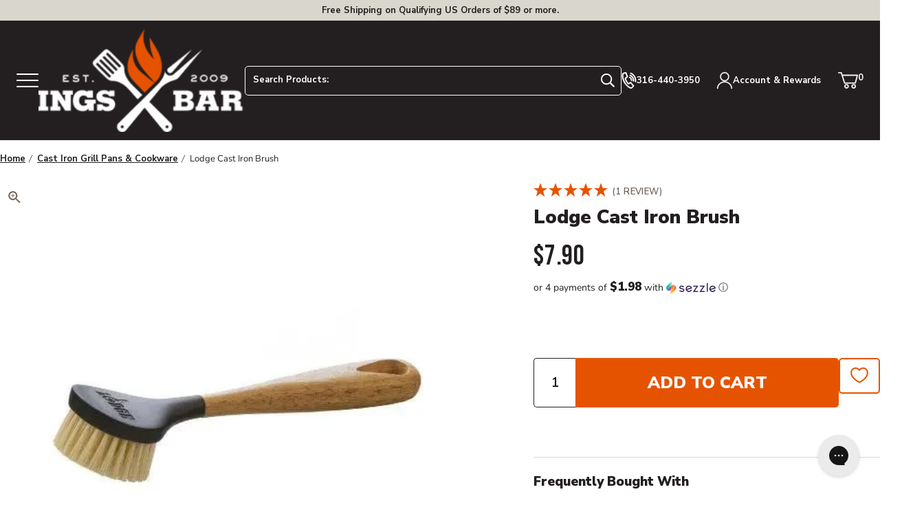

--- FILE ---
content_type: text/html; charset=utf-8
request_url: https://www.atbbq.com/products/lodge-logic-cast-iron-brush
body_size: 113597
content:















<!doctype html>
<html class="no-js js-loading" lang="en">
    <head>
        <script defer> 
              !function(){var o=window.tdl=window.tdl||[];if(o.invoked)window.console&&console.error&&console.error("Tune snippet has been included more than once.");else{o.invoked=!0,o.methods=["init","identify","convert"],o.factory=function(n){return function(){var e=Array.prototype.slice.call(arguments);return e.unshift(n),o.push(e),o}};for(var e=0;e<o.methods.length;e++){var n=o.methods[e];o[n]=o.factory(n)}o.init=function(e){var n=document.createElement("script");n.type="text/javascript",n.async=!0,n.src="https://js.go2sdk.com/v2/tune.js";var t=document.getElementsByTagName("script")[0];t.parentNode.insertBefore(n,t),o.domain=e}}}(); 
              tdl.init("https://aspireiq.go2cloud.org") 
              tdl.identify() 
        </script>
        <script src="https://sapi.negate.io/script/Eat/zve3wcPfV+53mm1wWg==?shop=all-things-barbecue-3710.myshopify.com" async></script>
        <meta charset="utf-8">
        <meta http-equiv="X-UA-Compatible" content="IE=edge">
        <meta name="viewport" content="width=device-width,initial-scale=1">
        <meta name="theme-color" content="#E65400">
        <link rel="canonical" href="https://www.atbbq.com/products/lodge-logic-cast-iron-brush">
        <link rel="preconnect" href="https://cdn.shopify.com" crossorigin><!-- snippets/meta-tags.liquid -->

<meta property="og:site_name" content="All Things Barbecue">
<meta property="og:url" content="https://www.atbbq.com/products/lodge-logic-cast-iron-brush">
<meta property="og:title" content="Lodge Cast Iron Cleaning Brush">
<meta property="og:type" content="product">
<meta property="og:description" content="This dense nylon-bristled brush is specially designed to quickly and efficiently clean cast iron cookware.">
<meta property="og:logo" content="//www.atbbq.com/cdn/shop/files/logo_450xx.png?v=1738954534">
<meta property="og:locale" content="en_US"><meta property="og:price:amount" content="7.90">
    <meta property="og:price:currency" content="USD"><meta name="twitter:card" content="summary_large_image">
<meta name="twitter:title" content="Lodge Cast Iron Cleaning Brush">
<meta name="twitter:description" content="This dense nylon-bristled brush is specially designed to quickly and efficiently clean cast iron cookware.">
<meta name="twitter:site" content="@atbbq"><meta name="theme-color" content="#ba0101"><link rel="icon" type="image/png" href="//www.atbbq.com/cdn/shop/files/favicon.png?crop=center&height=32&v=1743103285&width=32">

		<style>
            @media only screen { 
                html { 
                    opacity: 0; 
                    transition:opacity .35s ease;
                }
            }
            @media only print { 
                html { 
                    font-family: arial, helvetica, sans-serif; 
                }
            }
			:root {
				--promo-bar-height:37px;
				--header-height:83px;
			}
        </style>

        

        <script>window.videos = {};</script>

		

        <script>document.documentElement.className = document.documentElement.className.replace('no-js', 'js');</script>

		

        <!-- snippets/theme-font-links.liquid -->



<link rel="preconnect" href="https://fonts.googleapis.com">
<link rel="preconnect" href="https://fonts.gstatic.com" crossorigin>
<link rel="preload" as="style" href="https://fonts.googleapis.com/css2?family=Bebas+Neue&family=Nunito+Sans:wght@400;600;700;900&display=swap" onload="this.onload=null; this.rel='stylesheet';" crossorigin>

        

        <link rel="preload" as="script" href="//www.atbbq.com/cdn/shop/t/6/assets/main.min.js?v=24719671547526382611709562967">
        <script src="//www.atbbq.com/cdn/shop/t/6/assets/main.min.js?v=24719671547526382611709562967" defer="defer"></script>

		

		<link rel="preload" href="//www.atbbq.com/cdn/shop/t/6/assets/main.min.css?v=74175411110251081881758738097" as="style" onload="this.onload=null; this.rel='stylesheet'; document.documentElement.classList.remove('js-loading');">
        <noscript><link rel="stylesheet" href="//www.atbbq.com/cdn/shop/t/6/assets/main.min.css?v=74175411110251081881758738097"></noscript>

        
<!-- snippets/template-specific-assets.liquid -->


 


<style id="preventFouc">
		.js main {
			opacity:0;
		}
	</style>
	<link rel="preload" href="
		//www.atbbq.com/cdn/shop/t/6/assets/template-product.min.css?v=44394510461744991421749743896
" as="style" onload="this.onload=null;this.rel='stylesheet';document.getElementById('preventFouc').remove()"><link rel="preload" as="script" href="
		//www.atbbq.com/cdn/shop/t/6/assets/template-product.min.js?v=96112056398548776391745351369
">
	<script src="
		//www.atbbq.com/cdn/shop/t/6/assets/template-product.min.js?v=96112056398548776391745351369
" defer></script>





<!-- begin content_for_header -->
        
  <script>window.performance && window.performance.mark && window.performance.mark('shopify.content_for_header.start');</script><meta name="google-site-verification" content="wQ8tgfJ7LSUB8zNHus89duzCe6YqaH-opaDYcYfCvZo">
<meta id="shopify-digital-wallet" name="shopify-digital-wallet" content="/69192778005/digital_wallets/dialog">
<meta name="shopify-checkout-api-token" content="08cf061c812b94f901bed9ebf30f45ff">
<meta id="in-context-paypal-metadata" data-shop-id="69192778005" data-venmo-supported="true" data-environment="production" data-locale="en_US" data-paypal-v4="true" data-currency="USD">
<link rel="alternate" type="application/json+oembed" href="https://www.atbbq.com/products/lodge-logic-cast-iron-brush.oembed">
<script async="async" src="/checkouts/internal/preloads.js?locale=en-US"></script>
<link rel="preconnect" href="https://shop.app" crossorigin="anonymous">
<script async="async" src="https://shop.app/checkouts/internal/preloads.js?locale=en-US&shop_id=69192778005" crossorigin="anonymous"></script>
<script id="apple-pay-shop-capabilities" type="application/json">{"shopId":69192778005,"countryCode":"US","currencyCode":"USD","merchantCapabilities":["supports3DS"],"merchantId":"gid:\/\/shopify\/Shop\/69192778005","merchantName":"All Things Barbecue","requiredBillingContactFields":["postalAddress","email","phone"],"requiredShippingContactFields":["postalAddress","email","phone"],"shippingType":"shipping","supportedNetworks":["visa","masterCard","amex","discover","elo","jcb"],"total":{"type":"pending","label":"All Things Barbecue","amount":"1.00"},"shopifyPaymentsEnabled":true,"supportsSubscriptions":true}</script>
<script id="shopify-features" type="application/json">{"accessToken":"08cf061c812b94f901bed9ebf30f45ff","betas":["rich-media-storefront-analytics"],"domain":"www.atbbq.com","predictiveSearch":true,"shopId":69192778005,"locale":"en"}</script>
<script>var Shopify = Shopify || {};
Shopify.shop = "all-things-barbecue-3710.myshopify.com";
Shopify.locale = "en";
Shopify.currency = {"active":"USD","rate":"1.0"};
Shopify.country = "US";
Shopify.theme = {"name":"atbbq\/main","id":141410763029,"schema_name":"2.0 Starter theme","schema_version":"1.0.0","theme_store_id":null,"role":"main"};
Shopify.theme.handle = "null";
Shopify.theme.style = {"id":null,"handle":null};
Shopify.cdnHost = "www.atbbq.com/cdn";
Shopify.routes = Shopify.routes || {};
Shopify.routes.root = "/";</script>
<script type="module">!function(o){(o.Shopify=o.Shopify||{}).modules=!0}(window);</script>
<script>!function(o){function n(){var o=[];function n(){o.push(Array.prototype.slice.apply(arguments))}return n.q=o,n}var t=o.Shopify=o.Shopify||{};t.loadFeatures=n(),t.autoloadFeatures=n()}(window);</script>
<script>
  window.ShopifyPay = window.ShopifyPay || {};
  window.ShopifyPay.apiHost = "shop.app\/pay";
  window.ShopifyPay.redirectState = null;
</script>
<script id="shop-js-analytics" type="application/json">{"pageType":"product"}</script>
<script defer="defer" async type="module" src="//www.atbbq.com/cdn/shopifycloud/shop-js/modules/v2/client.init-shop-cart-sync_C5BV16lS.en.esm.js"></script>
<script defer="defer" async type="module" src="//www.atbbq.com/cdn/shopifycloud/shop-js/modules/v2/chunk.common_CygWptCX.esm.js"></script>
<script type="module">
  await import("//www.atbbq.com/cdn/shopifycloud/shop-js/modules/v2/client.init-shop-cart-sync_C5BV16lS.en.esm.js");
await import("//www.atbbq.com/cdn/shopifycloud/shop-js/modules/v2/chunk.common_CygWptCX.esm.js");

  window.Shopify.SignInWithShop?.initShopCartSync?.({"fedCMEnabled":true,"windoidEnabled":true});

</script>
<script>
  window.Shopify = window.Shopify || {};
  if (!window.Shopify.featureAssets) window.Shopify.featureAssets = {};
  window.Shopify.featureAssets['shop-js'] = {"shop-cart-sync":["modules/v2/client.shop-cart-sync_ZFArdW7E.en.esm.js","modules/v2/chunk.common_CygWptCX.esm.js"],"init-fed-cm":["modules/v2/client.init-fed-cm_CmiC4vf6.en.esm.js","modules/v2/chunk.common_CygWptCX.esm.js"],"shop-button":["modules/v2/client.shop-button_tlx5R9nI.en.esm.js","modules/v2/chunk.common_CygWptCX.esm.js"],"shop-cash-offers":["modules/v2/client.shop-cash-offers_DOA2yAJr.en.esm.js","modules/v2/chunk.common_CygWptCX.esm.js","modules/v2/chunk.modal_D71HUcav.esm.js"],"init-windoid":["modules/v2/client.init-windoid_sURxWdc1.en.esm.js","modules/v2/chunk.common_CygWptCX.esm.js"],"shop-toast-manager":["modules/v2/client.shop-toast-manager_ClPi3nE9.en.esm.js","modules/v2/chunk.common_CygWptCX.esm.js"],"init-shop-email-lookup-coordinator":["modules/v2/client.init-shop-email-lookup-coordinator_B8hsDcYM.en.esm.js","modules/v2/chunk.common_CygWptCX.esm.js"],"init-shop-cart-sync":["modules/v2/client.init-shop-cart-sync_C5BV16lS.en.esm.js","modules/v2/chunk.common_CygWptCX.esm.js"],"avatar":["modules/v2/client.avatar_BTnouDA3.en.esm.js"],"pay-button":["modules/v2/client.pay-button_FdsNuTd3.en.esm.js","modules/v2/chunk.common_CygWptCX.esm.js"],"init-customer-accounts":["modules/v2/client.init-customer-accounts_DxDtT_ad.en.esm.js","modules/v2/client.shop-login-button_C5VAVYt1.en.esm.js","modules/v2/chunk.common_CygWptCX.esm.js","modules/v2/chunk.modal_D71HUcav.esm.js"],"init-shop-for-new-customer-accounts":["modules/v2/client.init-shop-for-new-customer-accounts_ChsxoAhi.en.esm.js","modules/v2/client.shop-login-button_C5VAVYt1.en.esm.js","modules/v2/chunk.common_CygWptCX.esm.js","modules/v2/chunk.modal_D71HUcav.esm.js"],"shop-login-button":["modules/v2/client.shop-login-button_C5VAVYt1.en.esm.js","modules/v2/chunk.common_CygWptCX.esm.js","modules/v2/chunk.modal_D71HUcav.esm.js"],"init-customer-accounts-sign-up":["modules/v2/client.init-customer-accounts-sign-up_CPSyQ0Tj.en.esm.js","modules/v2/client.shop-login-button_C5VAVYt1.en.esm.js","modules/v2/chunk.common_CygWptCX.esm.js","modules/v2/chunk.modal_D71HUcav.esm.js"],"shop-follow-button":["modules/v2/client.shop-follow-button_Cva4Ekp9.en.esm.js","modules/v2/chunk.common_CygWptCX.esm.js","modules/v2/chunk.modal_D71HUcav.esm.js"],"checkout-modal":["modules/v2/client.checkout-modal_BPM8l0SH.en.esm.js","modules/v2/chunk.common_CygWptCX.esm.js","modules/v2/chunk.modal_D71HUcav.esm.js"],"lead-capture":["modules/v2/client.lead-capture_Bi8yE_yS.en.esm.js","modules/v2/chunk.common_CygWptCX.esm.js","modules/v2/chunk.modal_D71HUcav.esm.js"],"shop-login":["modules/v2/client.shop-login_D6lNrXab.en.esm.js","modules/v2/chunk.common_CygWptCX.esm.js","modules/v2/chunk.modal_D71HUcav.esm.js"],"payment-terms":["modules/v2/client.payment-terms_CZxnsJam.en.esm.js","modules/v2/chunk.common_CygWptCX.esm.js","modules/v2/chunk.modal_D71HUcav.esm.js"]};
</script>
<script>(function() {
  var isLoaded = false;
  function asyncLoad() {
    if (isLoaded) return;
    isLoaded = true;
    var urls = ["https:\/\/fastsimon.akamaized.net\/fast-simon-autocomplete-init.umd.js?mode=shopify\u0026UUID=d35a6914-7e7d-4049-ad9f-180ee5d4e428\u0026store=69192778005\u0026shop=all-things-barbecue-3710.myshopify.com","https:\/\/cdn-app.cart-bot.net\/public\/js\/append.js?shop=all-things-barbecue-3710.myshopify.com","https:\/\/cdn.instantbrandpage.lowfruitsolutions.com\/bb67e16fd66d758423e84714ccdd2a8e\/featured-slider-35eb460fa8c7439c19ede1901ffc41f3.js?shop=all-things-barbecue-3710.myshopify.com","https:\/\/cdn.instantbrandpage.lowfruitsolutions.com\/bb67e16fd66d758423e84714ccdd2a8e\/brand-page-7bbe7c8eca4dff40a67179230b242025.js?shop=all-things-barbecue-3710.myshopify.com","https:\/\/na.shgcdn3.com\/pixel-collector.js?shop=all-things-barbecue-3710.myshopify.com","\/\/cdn.shopify.com\/proxy\/ef87312159956984e8e9713a1234f39a8d2c8b6c542b166d411a5bf86cae0e6a\/shopify-script-tags.s3.eu-west-1.amazonaws.com\/smartseo\/instantpage.js?shop=all-things-barbecue-3710.myshopify.com\u0026sp-cache-control=cHVibGljLCBtYXgtYWdlPTkwMA","https:\/\/shopify-duty-tax.prod.zdops.net\/hello?1730924669941\u0026shop=all-things-barbecue-3710.myshopify.com","https:\/\/shopify-extension.getredo.com\/main.js?widget_id=uoiu6pzohe9msvg\u0026shop=all-things-barbecue-3710.myshopify.com","\/\/cdn.shopify.com\/proxy\/a8296b7ad5ab118893518dce0752c13e289eec408774df4671aee84fa2062296\/cdn-scripts.signifyd.com\/shopify\/script-tag.js?shop=all-things-barbecue-3710.myshopify.com\u0026sp-cache-control=cHVibGljLCBtYXgtYWdlPTkwMA","https:\/\/cdn.9gtb.com\/loader.js?g_cvt_id=37ad58a3-8eba-4797-bbc0-2f387ef6632f\u0026shop=all-things-barbecue-3710.myshopify.com"];
    for (var i = 0; i < urls.length; i++) {
      var s = document.createElement('script');
      s.type = 'text/javascript';
      s.async = true;
      s.src = urls[i];
      var x = document.getElementsByTagName('script')[0];
      x.parentNode.insertBefore(s, x);
    }
  };
  if(window.attachEvent) {
    window.attachEvent('onload', asyncLoad);
  } else {
    window.addEventListener('load', asyncLoad, false);
  }
})();</script>
<script id="__st">var __st={"a":69192778005,"offset":-21600,"reqid":"3b5ffecc-a508-4e6c-89ee-7c3ea045439a-1768616635","pageurl":"www.atbbq.com\/products\/lodge-logic-cast-iron-brush","u":"415400bac677","p":"product","rtyp":"product","rid":8046722023701};</script>
<script>window.ShopifyPaypalV4VisibilityTracking = true;</script>
<script id="captcha-bootstrap">!function(){'use strict';const t='contact',e='account',n='new_comment',o=[[t,t],['blogs',n],['comments',n],[t,'customer']],c=[[e,'customer_login'],[e,'guest_login'],[e,'recover_customer_password'],[e,'create_customer']],r=t=>t.map((([t,e])=>`form[action*='/${t}']:not([data-nocaptcha='true']) input[name='form_type'][value='${e}']`)).join(','),a=t=>()=>t?[...document.querySelectorAll(t)].map((t=>t.form)):[];function s(){const t=[...o],e=r(t);return a(e)}const i='password',u='form_key',d=['recaptcha-v3-token','g-recaptcha-response','h-captcha-response',i],f=()=>{try{return window.sessionStorage}catch{return}},m='__shopify_v',_=t=>t.elements[u];function p(t,e,n=!1){try{const o=window.sessionStorage,c=JSON.parse(o.getItem(e)),{data:r}=function(t){const{data:e,action:n}=t;return t[m]||n?{data:e,action:n}:{data:t,action:n}}(c);for(const[e,n]of Object.entries(r))t.elements[e]&&(t.elements[e].value=n);n&&o.removeItem(e)}catch(o){console.error('form repopulation failed',{error:o})}}const l='form_type',E='cptcha';function T(t){t.dataset[E]=!0}const w=window,h=w.document,L='Shopify',v='ce_forms',y='captcha';let A=!1;((t,e)=>{const n=(g='f06e6c50-85a8-45c8-87d0-21a2b65856fe',I='https://cdn.shopify.com/shopifycloud/storefront-forms-hcaptcha/ce_storefront_forms_captcha_hcaptcha.v1.5.2.iife.js',D={infoText:'Protected by hCaptcha',privacyText:'Privacy',termsText:'Terms'},(t,e,n)=>{const o=w[L][v],c=o.bindForm;if(c)return c(t,g,e,D).then(n);var r;o.q.push([[t,g,e,D],n]),r=I,A||(h.body.append(Object.assign(h.createElement('script'),{id:'captcha-provider',async:!0,src:r})),A=!0)});var g,I,D;w[L]=w[L]||{},w[L][v]=w[L][v]||{},w[L][v].q=[],w[L][y]=w[L][y]||{},w[L][y].protect=function(t,e){n(t,void 0,e),T(t)},Object.freeze(w[L][y]),function(t,e,n,w,h,L){const[v,y,A,g]=function(t,e,n){const i=e?o:[],u=t?c:[],d=[...i,...u],f=r(d),m=r(i),_=r(d.filter((([t,e])=>n.includes(e))));return[a(f),a(m),a(_),s()]}(w,h,L),I=t=>{const e=t.target;return e instanceof HTMLFormElement?e:e&&e.form},D=t=>v().includes(t);t.addEventListener('submit',(t=>{const e=I(t);if(!e)return;const n=D(e)&&!e.dataset.hcaptchaBound&&!e.dataset.recaptchaBound,o=_(e),c=g().includes(e)&&(!o||!o.value);(n||c)&&t.preventDefault(),c&&!n&&(function(t){try{if(!f())return;!function(t){const e=f();if(!e)return;const n=_(t);if(!n)return;const o=n.value;o&&e.removeItem(o)}(t);const e=Array.from(Array(32),(()=>Math.random().toString(36)[2])).join('');!function(t,e){_(t)||t.append(Object.assign(document.createElement('input'),{type:'hidden',name:u})),t.elements[u].value=e}(t,e),function(t,e){const n=f();if(!n)return;const o=[...t.querySelectorAll(`input[type='${i}']`)].map((({name:t})=>t)),c=[...d,...o],r={};for(const[a,s]of new FormData(t).entries())c.includes(a)||(r[a]=s);n.setItem(e,JSON.stringify({[m]:1,action:t.action,data:r}))}(t,e)}catch(e){console.error('failed to persist form',e)}}(e),e.submit())}));const S=(t,e)=>{t&&!t.dataset[E]&&(n(t,e.some((e=>e===t))),T(t))};for(const o of['focusin','change'])t.addEventListener(o,(t=>{const e=I(t);D(e)&&S(e,y())}));const B=e.get('form_key'),M=e.get(l),P=B&&M;t.addEventListener('DOMContentLoaded',(()=>{const t=y();if(P)for(const e of t)e.elements[l].value===M&&p(e,B);[...new Set([...A(),...v().filter((t=>'true'===t.dataset.shopifyCaptcha))])].forEach((e=>S(e,t)))}))}(h,new URLSearchParams(w.location.search),n,t,e,['guest_login'])})(!0,!0)}();</script>
<script integrity="sha256-4kQ18oKyAcykRKYeNunJcIwy7WH5gtpwJnB7kiuLZ1E=" data-source-attribution="shopify.loadfeatures" defer="defer" src="//www.atbbq.com/cdn/shopifycloud/storefront/assets/storefront/load_feature-a0a9edcb.js" crossorigin="anonymous"></script>
<script crossorigin="anonymous" defer="defer" src="//www.atbbq.com/cdn/shopifycloud/storefront/assets/shopify_pay/storefront-65b4c6d7.js?v=20250812"></script>
<script data-source-attribution="shopify.dynamic_checkout.dynamic.init">var Shopify=Shopify||{};Shopify.PaymentButton=Shopify.PaymentButton||{isStorefrontPortableWallets:!0,init:function(){window.Shopify.PaymentButton.init=function(){};var t=document.createElement("script");t.src="https://www.atbbq.com/cdn/shopifycloud/portable-wallets/latest/portable-wallets.en.js",t.type="module",document.head.appendChild(t)}};
</script>
<script data-source-attribution="shopify.dynamic_checkout.buyer_consent">
  function portableWalletsHideBuyerConsent(e){var t=document.getElementById("shopify-buyer-consent"),n=document.getElementById("shopify-subscription-policy-button");t&&n&&(t.classList.add("hidden"),t.setAttribute("aria-hidden","true"),n.removeEventListener("click",e))}function portableWalletsShowBuyerConsent(e){var t=document.getElementById("shopify-buyer-consent"),n=document.getElementById("shopify-subscription-policy-button");t&&n&&(t.classList.remove("hidden"),t.removeAttribute("aria-hidden"),n.addEventListener("click",e))}window.Shopify?.PaymentButton&&(window.Shopify.PaymentButton.hideBuyerConsent=portableWalletsHideBuyerConsent,window.Shopify.PaymentButton.showBuyerConsent=portableWalletsShowBuyerConsent);
</script>
<script data-source-attribution="shopify.dynamic_checkout.cart.bootstrap">document.addEventListener("DOMContentLoaded",(function(){function t(){return document.querySelector("shopify-accelerated-checkout-cart, shopify-accelerated-checkout")}if(t())Shopify.PaymentButton.init();else{new MutationObserver((function(e,n){t()&&(Shopify.PaymentButton.init(),n.disconnect())})).observe(document.body,{childList:!0,subtree:!0})}}));
</script>
<script id='scb4127' type='text/javascript' async='' src='https://www.atbbq.com/cdn/shopifycloud/privacy-banner/storefront-banner.js'></script><link id="shopify-accelerated-checkout-styles" rel="stylesheet" media="screen" href="https://www.atbbq.com/cdn/shopifycloud/portable-wallets/latest/accelerated-checkout-backwards-compat.css" crossorigin="anonymous">
<style id="shopify-accelerated-checkout-cart">
        #shopify-buyer-consent {
  margin-top: 1em;
  display: inline-block;
  width: 100%;
}

#shopify-buyer-consent.hidden {
  display: none;
}

#shopify-subscription-policy-button {
  background: none;
  border: none;
  padding: 0;
  text-decoration: underline;
  font-size: inherit;
  cursor: pointer;
}

#shopify-subscription-policy-button::before {
  box-shadow: none;
}

      </style>

<script>window.performance && window.performance.mark && window.performance.mark('shopify.content_for_header.end');</script>
  





  <script type="text/javascript">
    
      window.__shgMoneyFormat = window.__shgMoneyFormat || {"AED":{"currency":"AED","currency_symbol":"د.إ","currency_symbol_location":"left","decimal_places":2,"decimal_separator":".","thousands_separator":","},"AUD":{"currency":"AUD","currency_symbol":"$","currency_symbol_location":"left","decimal_places":2,"decimal_separator":".","thousands_separator":","},"CAD":{"currency":"CAD","currency_symbol":"$","currency_symbol_location":"left","decimal_places":2,"decimal_separator":".","thousands_separator":","},"CHF":{"currency":"CHF","currency_symbol":"CHF","currency_symbol_location":"left","decimal_places":2,"decimal_separator":".","thousands_separator":","},"CZK":{"currency":"CZK","currency_symbol":"Kč","currency_symbol_location":"left","decimal_places":2,"decimal_separator":".","thousands_separator":","},"DKK":{"currency":"DKK","currency_symbol":"kr.","currency_symbol_location":"left","decimal_places":2,"decimal_separator":".","thousands_separator":","},"EUR":{"currency":"EUR","currency_symbol":"€","currency_symbol_location":"left","decimal_places":2,"decimal_separator":".","thousands_separator":","},"GBP":{"currency":"GBP","currency_symbol":"£","currency_symbol_location":"left","decimal_places":2,"decimal_separator":".","thousands_separator":","},"HUF":{"currency":"HUF","currency_symbol":"Ft","currency_symbol_location":"left","decimal_places":2,"decimal_separator":".","thousands_separator":","},"ILS":{"currency":"ILS","currency_symbol":"₪","currency_symbol_location":"left","decimal_places":2,"decimal_separator":".","thousands_separator":","},"JPY":{"currency":"JPY","currency_symbol":"¥","currency_symbol_location":"left","decimal_places":2,"decimal_separator":".","thousands_separator":","},"KRW":{"currency":"KRW","currency_symbol":"₩","currency_symbol_location":"left","decimal_places":2,"decimal_separator":".","thousands_separator":","},"LBP":{"currency":"LBP","currency_symbol":"ل.ل","currency_symbol_location":"left","decimal_places":2,"decimal_separator":".","thousands_separator":","},"MXN":{"currency":"MXN","currency_symbol":"$","currency_symbol_location":"left","decimal_places":2,"decimal_separator":".","thousands_separator":","},"NZD":{"currency":"NZD","currency_symbol":"$","currency_symbol_location":"left","decimal_places":2,"decimal_separator":".","thousands_separator":","},"PLN":{"currency":"PLN","currency_symbol":"zł","currency_symbol_location":"left","decimal_places":2,"decimal_separator":".","thousands_separator":","},"QAR":{"currency":"QAR","currency_symbol":"ر.ق","currency_symbol_location":"left","decimal_places":2,"decimal_separator":".","thousands_separator":","},"RON":{"currency":"RON","currency_symbol":"Lei","currency_symbol_location":"left","decimal_places":2,"decimal_separator":".","thousands_separator":","},"SAR":{"currency":"SAR","currency_symbol":"ر.س","currency_symbol_location":"left","decimal_places":2,"decimal_separator":".","thousands_separator":","},"SEK":{"currency":"SEK","currency_symbol":"kr","currency_symbol_location":"left","decimal_places":2,"decimal_separator":".","thousands_separator":","},"USD":{"currency":"USD","currency_symbol":"$","currency_symbol_location":"left","decimal_places":2,"decimal_separator":".","thousands_separator":","}};
    
    window.__shgCurrentCurrencyCode = window.__shgCurrentCurrencyCode || {
      currency: "USD",
      currency_symbol: "$",
      decimal_separator: ".",
      thousands_separator: ",",
      decimal_places: 2,
      currency_symbol_location: "left"
    };
  </script>



        <!-- end content_for_header --><!-- snippets/header-schema.liquid -->


<script type="application/ld+json">
	{
		"@context": "http://schema.org",
		"@type": "Organization",
		"name": "All Things Barbecue",
		"logo": "\/\/www.atbbq.com\/cdn\/shop\/files\/logo_450xx.png?v=1738954534\u0026width=450",
        "sameAs": [
			"https:\/\/twitter.com\/atbbq",
			"https:\/\/www.facebook.com\/allthingsbbq",
			"https:\/\/pinterest.com\/allthingsbbq",
			"https:\/\/instagram.com\/atbbq",
			"https:\/\/youtube.com\/allthingsbbq"
		],
		"url": "https:\/\/www.atbbq.com"
	}
</script>
    <script type="application/ld+json">
        {
            "@context": "http://schema.org",
            "@type": "BreadcrumbList",
            "itemListElement": [
                {
                    "@type": "ListItem",
                    "position": 1,
                    "item": "https://www.atbbq.com",
                    "name": "All Things Barbecue"
                },
                {
                    "@type": "ListItem",
                    "position": 2,
                    "item": "https://www.atbbq.com/collections/types?q=Kitchen%20Tools%20%26%20Utensils",
                    "name": "Kitchen Tools \u0026 Utensils"
                },
                {
                    "@type": "ListItem",
                    "position": 3,
                    "item": "https://www.atbbq.com/products/lodge-logic-cast-iron-brush",
                    "name": "Lodge Cast Iron Brush"
                }
            ]
        }
    </script>




<script id="docapp-cart">window.docappCart = {"note":null,"attributes":{},"original_total_price":0,"total_price":0,"total_discount":0,"total_weight":0.0,"item_count":0,"items":[],"requires_shipping":false,"currency":"USD","items_subtotal_price":0,"cart_level_discount_applications":[],"checkout_charge_amount":0}; window.docappCart.currency = "USD"; window.docappCart.shop_currency = "USD";</script>
        <script id="docapp-free-item-speedup">
        (() => { if (!document.documentElement.innerHTML.includes('\\/shop' + '\\/js' + '\\/free-gift-cart-upsell-pro.min.js') || window.freeGiftCartUpsellProAppLoaded) return; let script = document.createElement('script'); script.src = "https://d2fk970j0emtue.cloudfront.net/shop/js/free-gift-cart-upsell-pro.min.js?shop=all-things-barbecue-3710.myshopify.com"; document.getElementById('docapp-free-item-speedup').after(script); })();
        </script>
      <script type="text/javascript">
    (function(c,l,a,r,i,t,y){
        c[a]=c[a]||function(){(c[a].q=c[a].q||[]).push(arguments)};
        t=l.createElement(r);t.async=1;t.src="https://www.clarity.ms/tag/"+i;
        y=l.getElementsByTagName(r)[0];y.parentNode.insertBefore(t,y);
    })(window, document, "clarity", "script", "4z68auhpup");
      </script><script>
var __fast_options  = {with_product_attributes: true};

/* get all products to loop on */
function getProductElements(element) {
    return [...element.querySelectorAll(`.fs-results-product-card`)];
}
function Getattributevalue(att,name) {
    if ( typeof(att) !== "undefined" && att !== null ) {
       for (let key in att) {
            if (att[key][0] === name){
                return att[key][1][0];
            }
        }
    }
    return "";
}
  



function HidePrice(productElement, pId){    

  // price-container
  // 
  if( productElement.querySelector('.fs-serp-price .price, .fs-product-info .fs-price, .quick-view-price-wrapper .quick-view-dialog-price') 
                    && productElement.querySelector('.fs-serp-price .price, .fs-product-info .fs-price, .quick-view-price-wrapper .quick-view-dialog-price').textContent.match(/[.,0-9]/gi) 
                    && productElement.querySelector('.fs-serp-price .price, .fs-product-info .fs-price, .quick-view-price-wrapper .quick-view-dialog-price').textContent.match(/[.,0-9]/gi)[0]){
                        let priceElement = productElement.querySelector('.fs-serp-price .price, .fs-product-info .fs-price, .quick-view-price-wrapper .quick-view-dialog-price');
                        
                        if(priceElement){                          
                          priceElement.style.display = 'none';                          
                        }
  }


  if( productElement.querySelector('.compare-container .compare, .quick-view-price-wrapper .quick-view-dialog-compare') 
                    && productElement.querySelector('.compare-container .compare, .quick-view-price-wrapper .quick-view-dialog-compare').textContent.match(/[.,0-9]/gi) 
                    && productElement.querySelector('.compare-container .compare, .quick-view-price-wrapper .quick-view-dialog-compare').textContent.match(/[.,0-9]/gi)[0]){
                        let cpriceElement = productElement.querySelector('.compare-container .compare, .quick-view-price-wrapper .quick-view-dialog-compare');
                        
                        if(cpriceElement){                          
                          cpriceElement.style.display = 'none';                              
                        }
  }


  if( productElement.querySelector('.fs-product-price-wrapper')){
                        let cpricecompElement = productElement.querySelector('.fs-product-price-wrapper');
                        
                        if(cpricecompElement){                          
                          cpricecompElement.style.display = 'none';                              
                        }
  }

  
}
  
function hooks() {
    window.SerpOptions.registerHook("serp-product-grid", ({products, element}) => {
        for (const productElement of getProductElements(element)) {            
            const productID = productElement.dataset.productId;
            const data = products[productID];
            if ( typeof(data) !== "undefined" && data !== null ) {								                
                var $hideprice = Getattributevalue(data.attributes,"Magento.call for info");                
                if (($hideprice.length > 0) && !($hideprice === "No")) {                
                  HidePrice (productElement, productID);
                }				
            }
        }
    });
}


function AChooks() {
    FastAutocomplete.registerHook('render-autocomplete-product-item', ({product, index, element}) => {          
          let productID = product.id;          
          var $hideprice = Getattributevalue(product.att,"Magento.call for info");
                        
          if (($hideprice.length > 0) && !($hideprice === "No")) {          
            HidePrice (element, productID);
          }
    });
}  
  
// execution here
if (window.SerpOptions) {
    hooks();
} else {
    window.addEventListener('fast-serp-ready', function () {
        hooks();
    });
}

  



if (window.FastAutocomplete) {
    AChooks();
} else {
    window.addEventListener('fast-autocomplete-ready', function () {
        AChooks();
    });
}




</script><!-- Extend -- Render Extend SDK Configuration script --><!-- Extend - Add necessary SDK script tags and configure the store -->
<script src='https://sdk.helloextend.com/extend-sdk-client/v1/extend-sdk-client.min.js' defer='defer'></script>
<script src='https://sdk.helloextend.com/extend-sdk-client-shopify-addon/v1/extend-sdk-client-shopify-addon.min.js' defer='defer'></script>

<script>
    window.addEventListener('DOMContentLoaded', function(){
        window.Extend.config({storeId: 'e388155e-30db-4258-80cc-f68ac5858339', environment: 'production'});
        window.Extend.integration = {};

        // Extend - Analytics and writeLogs boolean
        window.Extend.integration.analytics = true;
        window.Extend.integration.writeLogs = false;

        // Extend - QA Cypress booleans
        window.Extend.integration.isExtendPdpOfferEnabled = true;
        window.Extend.integration.isExtendOfferModalEnabled = true;
        window.Extend.integration.isExtendMainCartOfferEnabled = true;

    	// Extend - QA Cypress SP booleans
    	window.Extend.integration.isShippingProtectionEnabled = false;
    	window.Extend.integration.isSpCheckOutExt = false;
    	window.Extend.integration.isShippingProtectionOptOut = true;
    	window.Extend.integration.isShippingProtectionOnMainCart = false;

        // Only defines utils if Extend and ExtendShopify is defined
        if (window.Extend && window.ExtendShopify) {
            const extendUtils = {

                /*
                * takes in object and logs it if writeLogs is true
                * @param {object} objToLog will be an object of information to log
                */
                logger: (objToLog) => {
                    try {
                        if(Extend.integration.writeLogs){
                            console.log("EXTEND: ", objToLog);
                        }
                    } catch (error) {
                        console.warn("EXTEND: " + error);
                    }
                }
            };
            window.Extend.integration.utils = extendUtils;
        }
    })
</script>

<!-- Extend - Render aftermarket integration snippet -->
<script>
    window.addEventListener('DOMContentLoaded', function () {
        if (window.Extend && window.ExtendShopify && window.Shopify && window.Shopify.currency && window.Shopify.currency.active === 'USD') {
            try {
                // Get params from URL
                const params = (new URL(document.location)).searchParams;

                // Check if leadToken or leadtoken is in the URL
                let leadToken = params.get('leadToken')
                    ? params.get('leadToken')
                    : params.get('leadtoken');

                if (leadToken) {
                    Extend.aftermarketModal.open({
                        leadToken: leadToken,
                        onClose: function (plan, product, quantity) {
                            if (plan && product) {
                                ExtendShopify.addPlanToCart({
                                    plan: plan,
                                    product: product,
                                    leadToken: leadToken,
                                    quantity: quantity || 1
                                }, function () {
                                    window.location = '/cart'
                                })
                            }
                        }
                    });
                }
            } catch (error) {
                console.error("EXTEND: " + error);
            }
        }
    });
</script>
<!-- Extend - Render analytics -->
<script>

// run scripts on DOMContentLoaded to avoid affecting site load time
window.addEventListener('DOMContentLoaded', function() {

    // Only run ajax integration if Extend and ExtendShopify is defined, the currency is set to USD and analytics are enabled
    if (window.Extend && window.ExtendShopify && Extend.integration.analytics && window.Shopify && window.Shopify.currency && window.Shopify.currency.active === 'USD') {

        /***********************/
        /* util functions      */
        /***********************/

        // getPlanId - Takes in the cart and a product ID and returns the plan ID for that product
        function getPlanId(cart, productId) {
            let planId;
            cart.items.forEach(function(item) {
                if (item.properties.Ref && item.properties.Ref === productId) 
                    planId = item.sku.toString();
                
            })
            return planId
        }

        /***********************/
        /* end util functions  */
        /***********************/

        // productAnalytics() - Takes in the product ID and quantity at the time it is added to the cart
        let productAnalytics = function(prodId, prodQty) {
            if (prodId) {
                if (!prodQty) 
                    prodQty = 1;
                
                Extend.trackProductAddedToCart({productId: prodId.toString(), productQuantity: parseInt(prodQty)});
            } else {
                console.warn("Extend: Product id is " + prodId)
            }
        }

        // cartAnalytics() - Takes in the oldCart and the newCart at a point where the cart updates
        let cartAnalytics = function(oldCart, newCart) {
            try{
                //if there is an old or new cart with items. 
                if (oldCart && newCart && oldCart.items && newCart.items) { 
                    // Triggers if an item has been removed
                    if (oldCart.items.length > newCart.items.length) {
                        oldCart.items.forEach(function(currentItem) {
                            let productFound = false
                            newCart.items.forEach(function(currentNewItem) {
                                if (currentItem.id == currentNewItem.id) {
                                    productFound = true
                                }
                            })

                            // making sdk call of which product was removed from cart
                            if (productFound === false) {
                                if (currentItem.vendor === 'Extend' && currentItem && currentItem.sku && currentItem.properties.Ref) {
                                    Extend.trackOfferRemovedFromCart({productId: currentItem.properties.Ref.toString(), planId: currentItem.sku.toString()});
                                } else if (currentItem.id) {
                                    Extend.trackProductRemovedFromCart({productId: currentItem.id.toString()})
                                }
                            }
                        })

                        // Triggers if an item quantity has changed
                    } else if (oldCart.item_count != newCart.item_count) {
                        oldCart.items.forEach(function(currentItem) {
                            newCart.items.forEach(function(currentNewItem) {

                                // Runs when the updated item is found if its not an Extend warranty
                                if (currentItem.id == currentNewItem.id && currentItem.quantity != currentNewItem.quantity && currentItem.vendor != 'Extend') {
                                    if (currentItem.id && currentNewItem.quantity && ExtendShopify.warrantyAlreadyInCart(currentItem.id.toString(), oldCart.items)) { // Gets the associated plan ID using the product ID
                                        let planId = getPlanId(newCart, currentItem.id.toString())

                                        // Product has warranty in cart
                                        Extend.trackOfferUpdated({
                                            productId: currentItem.id.toString(),
                                            planId: planId,
                                            updates: {
                                                warrantyQuantity: parseInt(currentNewItem.quantity),
                                                productQuantity: parseInt(currentNewItem.quantity)
                                            }
                                        });
                                    } else if (currentItem.id && currentNewItem.quantity) { // Product has no warranty in cart
                                        Extend.trackProductUpdated({
                                            productId: currentItem.id.toString(),
                                            updates: {
                                                productQuantity: parseInt(currentNewItem.quantity)
                                            }
                                        });
                                    }
                                }
                            })
                        })
                    }
                } else {
                    console.warn("EXTEND: corrupt cart objects");
                }
            }catch(error){
                console.error("EXTEND: "+ error);
            }
        }

        window.Extend.integration.productAnalytics = productAnalytics;
        window.Extend.integration.cartAnalytics = cartAnalytics;

    }
}) 
</script>
<!-- Extend -- Load product integration script -->
<script>

    // Run scripts on DOMContentLoaded to avoid affecting site load time
    window.addEventListener('DOMContentLoaded', function () {

        // Checks if Extend lives in the window and the active currency is USD before showing Extend offers
        if (window.Extend && window.ExtendShopify && window.Shopify && window.Shopify.currency && window.Shopify.currency.active === 'USD' && window.meta.page.pageType == 'product') {

            /************************/
            /* Initial Variables    */
            /************************/
            const productForm = document.querySelector('form[action="/cart/add"]'); // Change this to the product form element
            console.log('pform', productForm);
            const addToCartButton = productForm.querySelector('button[type="submit"]'); // Change this to the Add-To-Cart element
            const productCategory = (meta && meta.product) ? meta.product.type : null;
            const extendOffer = document.createElement('div');
            const extendUtils = window.Extend.integration.utils;
            const extendLogger = extendUtils.logger;

            extendOffer.className = 'extend-offer';
            addToCartButton.parentElement.parentElement.before(extendOffer);

            /************************/
            /* QA Cypress Variables */
            /************************/
            window.Extend.integration.pdpProductForm = productForm;
            window.Extend.integration.pdpAddToCartButton = addToCartButton;
            window.Extend.integration.pdpExtendOffer = extendOffer;

            /************************/
            /* initProductOffer     */
            /************************/
            // Initializes product offers and handles ATC button functionality for the main PDP ATC
            function initProductOffer() {
                try {
                    extendLogger({ productForm, addToCartButton, extendOffer });

                    // Fail safes
                    if (!productForm || !addToCartButton || !extendOffer) {
                        throw new Error("Exiting - missing productForm, addToCartButton, or extendOffer")
                    }

                    // Check if product is an extend warranty, if so disable the atc
                    function isExtend() {
                        if (meta.product && meta.product.vendor === 'Extend') {
                            addToCartButton.disabled = true;
                        }
                    }

                    // Checks if product is an Extend warranty and if so disables
                    isExtend();

                    // Grabs the variantId from the productForm and renders the initial offers for it
                    let variantId = productForm.id.value;

                    // Grabs the product price from the metadata
                    let productPrice = parseInt(meta.product.variants.filter(variant => variant.id.toString() === variantId.toString())[0].price);

                    // Renders Extend offer
                    Extend.buttons.render(extendOffer, { referenceId: variantId, price: productPrice, category: productCategory });

                    // Listens for changes to the productForm and sets the activeProduct for extend via variantID
                    productForm.addEventListener('change', function () {

                        window.setTimeout(function(){
                        
                            variantId = productForm.id.value
                            if (variantId) {
                                productPrice = parseInt(meta.product.variants.filter(variant => variant.id.toString() === variantId.toString())[0].price);
                                Extend.setActiveProduct(extendOffer, { referenceId: variantId, price: productPrice, category: productCategory });
                                isExtend();
                            }
                        }, 100)
                    });

                    // click simulation handling add to cart
                    function handleAddToCart(e) {
                        e.preventDefault();
                        e.stopImmediatePropagation();

                        const quantityEl = productForm.querySelector('[name="quantity"]');
                        const quantity = quantityEl && quantityEl.value;
                        ExtendShopify.handleAddToCart(extendOffer, {
                            quantity: quantity,
                            modal: true,
                            done: function () {

                                // Trigger Analytics
                                if (window.Extend.integration.analytics)
                                    window.Extend.integration.productAnalytics(variantId, quantity);

                                // remove default click listener
                                addToCartButton.removeEventListener('click', handleAddToCart, true);

                                // click atc button
                                addToCartButton.click();

                                // add default click listener back
                                addToCartButton.addEventListener('click', handleAddToCart, true);
                            }
                        });
                    }

                    // run handleCaddtoCart when we click ATC, capturing event
                    addToCartButton.addEventListener('click', handleAddToCart, true);
                } catch (error) {
                    console.error("EXTEND:", error)
                }
            }

            // Initial product offer render
            if (!Extend.buttons.instance(extendOffer)) {
                initProductOffer();
            }
        }

    })
</script>

<style>
    .extend-offer {
        padding-bottom: 5px;
    }
</style>
<!-- Extend -- Load cart integration script -->
<script>

    // run scripts on DOMContentLoaded to avoid affecting site load time
    window.addEventListener('DOMContentLoaded', function () {

        // Only run ajax integration if Extend and ExtendShopify is defined, and the currency is set to USD
        if (window.Extend && window.ExtendShopify && window.Shopify && window.Shopify.currency && window.Shopify.currency.active === 'USD' && window.location.pathname.includes('/cart')) {

            /*****************************************/
            /* Global Variables - THEME SPECIFIC     */
            /*****************************************/

            let cartRowItem = 'div.cart-item'; // This is the container element for each item in the cart
            let cartRowItemTitle = 'a.cart-item__title'; // This is the title anchor element for the product
            let cartRowItemImage = 'a.cart-item__image'; // This is the product image or image anchor element
            let cartRowItemQuantity = 'input.input-qty__input'; // This is the input element containing the product quantity
            let warrantyContainer = 'div.cart-item__header'; // This is the container where the offer will be appended
            let warrantyOriginalMeta = '.cart-item__info > ul'; // Each warranty metadata item we want to remove.
            let metadataContainer = '.cart-item__info'; // This is where warranty metadata will be appended (Product and Term)
            let offerClass = 'extend-cart-offer'; // This is the class that will be assigned to each Extend offer
            let titleReformat = false; // If warranty titles contain various extra characters, set this to true. Sets title to 'Extend Protection Plan'
            let localCart = {"note":null,"attributes":{},"original_total_price":0,"total_price":0,"total_discount":0,"total_weight":0.0,"item_count":0,"items":[],"requires_shipping":false,"currency":"USD","items_subtotal_price":0,"cart_level_discount_applications":[],"checkout_charge_amount":0}; // Shopify Cart Object on initial load
            const extendUtils = window.Extend.integration.utils;
            const extendLogger = extendUtils.logger;
            let regEx = /\d+$/;

            // QA Cypress variables
            window.Extend.integration.mainCartRowItem = cartRowItem;
            window.Extend.integration.mainCartRowItemTitle = cartRowItemTitle;
            window.Extend.integration.mainCartRowItemImage = cartRowItemImage;
            window.Extend.integration.mainCartRowItemQuantity = cartRowItemQuantity;
            window.Extend.integration.mainCartWarrantyContainer = warrantyContainer;
            window.Extend.integration.mainCartWarrantyOriginalMeta = warrantyOriginalMeta;
            window.Extend.integration.mainCartMetadataContainer = metadataContainer;
            window.Extend.integration.mainCartOffer = offerClass;


            // Fail safe for cart
            if (!localCart) {
                console.error("EXTEND: Exiting - localCart unavailable")
                return false;
            }

            /***********************/
            /* util functions      */
            /***********************/
            // findAll(element) - querySelectorAll to search for children in document OR a parentElement
            function findAll(elementToFind, parentElement) {
                const items = parentElement
                    ? parentElement.querySelectorAll(elementToFind)
                    : document.querySelectorAll(elementToFind);
                return items;
            }

            /**************************************/
            /* refreshCart - THEME SPECIFIC       */
            /**************************************/
            // Refresh the cart (hard refresh by default)
            function refreshCart() {
                location.href = location.hash
                    ? location.href.substring(0, location.href.indexOf('#'))
                    : location.href;
            }

            /***********************/
            /* createElement       */
            /***********************/
            // createElement(product) - Takes in the product element, and creates the Extend offer element + appends the offer
            function createElement(product, index) {
                try {
                    // Removes existing offer elements before creating new ones
                    let extendOffer = product.querySelector('.' + offerClass);
                    if (extendOffer)
                        extendOffer.remove();

                    // Grab URL from title anchor href
                    let url = product.querySelector(cartRowItemTitle).href;

                    // Grabs variant ID from URL if available, otherwise from localCart
                    let variantId = url.match(regEx) ? url.match(regEx)[0] : localCart.items[index].id;

                    if (!variantId) {
                        throw new Error("Exiting - variantId unavailable")
                    }

                    // Select quantity value
                    let quantity = product.querySelector(cartRowItemQuantity).value;

                    // Parent container to append ajax offer
                    let container = product.querySelector(warrantyContainer);

                    extendLogger({ url, variantId, quantity, container });

                    // Fail safes
                    if (!variantId || !quantity || !container) {
                        throw new Error("Exiting - variant, quantity or container unavailable");
                    }

                    // Create new element & set class, data-extend-variant, and data-extend-quantity attributes
                    let newExtendOffer = document.createElement('div');
                    newExtendOffer.className = offerClass;
                    newExtendOffer.setAttribute('data-extend-variant', variantId);
                    newExtendOffer.setAttribute('data-extend-quantity', quantity);

                    // Append the offer to the container element (THEME SPECIFIC)
                    container.append(newExtendOffer);
                } catch (error) {
                    console.error("EXTEND:", error);
                }
            }

            /************************/
            /* Handle Styling       */
            /************************/
            // Finds all cartRowItems and styles only Extend warranties
            function handleStyling() {

                findAll(cartRowItem).forEach(function (el, index) {
                    try {
                        // Grab the title of the current item
                        let title = el.querySelector(cartRowItemTitle);
                        extendLogger({ title });

                        // Title fail safe
                        if (!title) {
                            throw new Error("Exiting - title unavailable");
                        }

                        // If it's a warranty set isExtend to true and remove links
                        if (title.innerText.toLowerCase().indexOf('extend protection') > -1) { // Grab the image of the current item and fail safe
                            // Select and remove pointerEvents from warranty title
                            
                            let titles = el.querySelectorAll(cartRowItemTitle);

                            titles.forEach(x => x.style.pointerEvents = 'none');

                            if (titleReformat === true) {
                                title.innerText = 'Extend Protection Plan';
                            };

                            let image = el.querySelectorAll(cartRowItemImage);
                            extendLogger({ image });

                            if (!image) {
                                throw new Error("Exiting - image unavailable");
                            }

                            // Select and remove pointerEvents from warranty image
                            image.forEach(x => x.style.pointerEvents = 'none');

                            /**************************************/
                            /* THEME SPECIFIC STYLING START       */
                            /**************************************/

                            // Removes old metadata
                            if (el.querySelector(warrantyOriginalMeta)) {
                                findAll(warrantyOriginalMeta, el).forEach(function (each) {
                                    each.remove();
                                })
                            }

                            // Selects where to append warranty metadata
                            let contentContainer = el.querySelector(metadataContainer)
                            let warrantyProductData;
                            let warrantyTermData;

                            if (localCart.items[index].options_with_values && localCart.items[index].options_with_values[1]) { // Finds the ref id string in the product info string and replaces with an empty string
                                let regexReplace = localCart.items[index].options_with_values[0].value.match(/\-\d{5,}/g);
                                warrantyProductData = localCart.items[index].options_with_values[0].value.replace(regexReplace, '');
                                warrantyTermData = localCart.items[index].options_with_values[1].value;
                            } else {
                                warrantyProductData = localCart.items[index].properties.Product;
                                warrantyTermData = localCart.items[index].properties.Term;
                            }

                            // For category offers, fetch title by filtering through cart for warranted product refId
                            if (warrantyProductData === "Covered Product") {
                                const coveredProdId = localCart.items[index].properties['_Extend.ProductId'];
                                const coveredProdTitle = localCart.items.filter((item) => item.id.toString() == coveredProdId)[0].title;
                                warrantyProductData = coveredProdTitle;
                            }

                            // Appends Product and Term metadata
                            if (el.querySelector(metadataContainer)) {
                                let warrantyProductName = document.createElement('p');
                                warrantyProductName.className = 'extend-warranty-info';
                                warrantyProductName.innerHTML = 'Product: ' + warrantyProductData;
                                warrantyProductName.style.margin = '0';
                                warrantyProductName.setAttribute('data-cy', 'warranty-description-product');
                                let warrantyProductTerm = document.createElement('p')
                                warrantyProductTerm.className = 'extend-warranty-info';
                                warrantyProductTerm.innerHTML = 'Term: ' + warrantyTermData;
                                warrantyProductTerm.style.margin = '0';
                                warrantyProductTerm.setAttribute('data-cy', 'warranty-description-term');

                                // Only append the metadata if it's not already there
                                if (!el.querySelector('.extend-warranty-info')) {
                                    contentContainer.append(warrantyProductName, warrantyProductTerm);
                                }
                            }

                            /**************************************/
                            /* THEME SPECIFIC STYLING END         */
                            /**************************************/

                        } else { // Create an offer element for each product
                            createElement(el, index);
                        }
                    } catch (error) {
                        console.error("EXTEND:", error);
                    }
                });
            }

            /************************/
            /* initializeCartOffer  */
            /************************/
            // Invokes handleStyling and finds all offers in the cart, handling both normalization and balancing
            function initializeCartOffer() {

                // Handles styling and creates offer elements
                handleStyling();

                // Find all offer elements
                findAll('.' + offerClass).forEach(function (el) {

                    // Grab attributes out of element
                    let variantId = el.getAttribute('data-extend-variant');
                    let quantity = el.getAttribute('data-extend-quantity');

                    // Grabs the product category and price from the current item metadata
                    let productCategory;
                    let productPrice;
                    if (localCart.items.filter(item => item.id.toString() === variantId).length > 0) {
                        productCategory = localCart.items.filter(item => item.id.toString() === variantId)[0].product_type
                        productPrice = parseInt(localCart.items.filter(item => item.id.toString() === variantId)[0].price);
                    }

                    // If there's already a warranty in cart, return
                    if (ExtendShopify.warrantyAlreadyInCart(variantId, localCart.items)) {
                        return true;
                    } else {
                        // Render all other buttons
                        Extend.buttons.renderSimpleOffer(el, {
                            referenceId: variantId,
                            price: productPrice,
                            category: productCategory,
                            onAddToCart: function (options) {
                                ExtendShopify.addPlanToCart({
                                    plan: options.plan,
                                    product: options.product,
                                    quantity: quantity
                                }, function (err) {
                                    try {
                                        // An error occurred
                                        if (err) {
                                            throw new Error({ "Exiting - Error in onAddToCart": error });
                                        } else {
                                            refreshCart();
                                        }
                                    } catch (error) {
                                        console.error("EXTEND:", error)
                                    }
                                });
                            }
                        });
                    }
                })

                // Normalization ensures there is a 1:1 relationship between the product and the warranty
                ExtendShopify.normalizeCart({
                    cart: localCart,
                    balance: true
                }, function (err, data) {
                    try {
                        // An error occurred
                        if (err) {
                            throw new Error({ "Exiting - Error in normalizeCart": error });
                        } else if (data && data.updates) { // Calls refreshCart to update the cart for normalization
                            refreshCart();
                        } else {
                            extendLogger("no cart updates")
                        }
                    } catch (error) {
                        console.error("EXTEND:", error)
                    }
                });
            }

            // initializeCartOffer when script is initially rendered
            initializeCartOffer();

            window.addEventListener('refreshAjaxCart', function (e) {
                fetch('/cart.js', {
                    credentials: 'same-origin',
                    method: 'GET',
                    headers: {
                        'Content-Type': 'application/json',
                        'X-Requested-With': 'XMLHttpRequest'
                    }
                })
                    .then((e) => {
                        e.json()
                            .then((e) => {
                                if (window.Extend.integration.analytics)
                                    window.Extend.integration.cartAnalytics(localCart, e);

                                localCart = e;
                                initializeCartOffer();
                            })
                            .catch((error) => {
                                console.error("EXTEND:", error)
                            });
                    })
                    .catch((error) => {
                        console.error("EXTEND: Failed to fetch cart - ", error)
                    });
            });
        }
    });
</script>

<style>
    #extend-offers-modal-iframe {
        z-index: 99999999999 !important;
    }

    #extend-learn-more-modal-iframe {
        z-index: 99999999999 !important;
    }
</style>
<!-- Extend -- End Extend code -->
<!-- Extend -- End Extend code --><style>
      /* avada added */
      .Avada-Volume__PreviewSkeleton {
          display: none !important;
      }
      .Avada-PreviewSkeleton {
          display: none !important;
      }
      .Avada-Volume * {
          font-family: Nunito Sans,-apple-system,BlinkMacSystemFont,Segoe UI,Roboto,Helvetica,Arial,sans-serif,Apple Color Emoji,Segoe UI Emoji,Segoe UI Symbol !important;
      }
      /*atbbq added*/
      .Avada-VariantSelection__Container {width:320px !important;}
      .Avada-Volume.-desktop .Avada-Offer__VariantPopupTrigger, .Avada-Volume.-mobile .Avada-Offer__VariantPopupTrigger {
        max-width: 350px !important;
        width: 100% !important;
}
      
      .Avada-Offer__VariantSection .Avada-VariantSelection__Container .Avada-Variant__Container .Avada-OptionGroup .Avada-VariantOptionValues .Avada-VariantOptionValue{border:1px solid #231f20 !important;}
      
    </style><!-- Yotpo Loyalty Widget Loader -->
  <script src="https://cdn-widgetsrepository.yotpo.com/v1/loader/m6BWJGzDaMG_LZIeqGt_Ow" defer></script>

  

<script type="text/javascript">
  
    window.SHG_CUSTOMER = null;
  
</script>







<!-- BEGIN app block: shopify://apps/minmaxify-order-limits/blocks/app-embed-block/3acfba32-89f3-4377-ae20-cbb9abc48475 --><script type="text/javascript" src="https://limits.minmaxify.com/all-things-barbecue-3710.myshopify.com?v=138b_s&r=20251031065608"></script>

<!-- END app block --><!-- BEGIN app block: shopify://apps/mntn/blocks/tracking-pixel/d40b5b2f-bf84-4a06-b576-832ad24a8652 -->
<!-- MNTN Tracking Pixel Start -->
<script id="mntn_tracking_pixel" type="text/javascript">
const isUSShopper = window.Shopify  && window.Shopify.country === "US";

if (!window.Shopify || isUSShopper) {
	(function(){"use strict";var e=null,b="4.0.0",
	n="47270",
	additional="term=value",
	t,r,i;try{t=top.document.referer!==""?encodeURIComponent(top.document.referrer.substring(0,2048)):""}catch(o){t=document.referrer!==null?document.referrer.toString().substring(0,2048):""}try{r=window&&window.top&&document.location&&window.top.location===document.location?document.location:window&&window.top&&window.top.location&&""!==window.top.location?window.top.location:document.location}catch(u){r=document.location}try{i=parent.location.href!==""?encodeURIComponent(parent.location.href.toString().substring(0,2048)):""}catch(a){try{i=r!==null?encodeURIComponent(r.toString().substring(0,2048)):""}catch(f){i=""}}var l,c=document.createElement("script"),h=null,p=document.getElementsByTagName("script"),d=Number(p.length)-1,v=document.getElementsByTagName("script")[d];if(typeof l==="undefined"){l=Math.floor(Math.random()*1e17)}h="dx.mountain.com/spx?"+"dxver="+b+"&shaid="+n+"&tdr="+t+"&plh="+i+"&cb="+l+additional;c.type="text/javascript";c.src=("https:"===document.location.protocol?"https://":"http://")+h;v.parentNode.insertBefore(c,v)})()
}
</script>
<!-- MNTN Tracking Pixel End -->

<!-- MNTN DataLayer Start -->

    <script id="mntn_datalayer" type="text/javascript" async>
        let mntn_product_name = "Lodge Cast Iron Brush";
        let mntn_product_price = "$7.90";
        let mntn_product_image = "\/\/www.atbbq.com\/cdn\/shop\/files\/lodge-cast-iron-brush-kitchen-tools-utensils-55049727607061.webp?v=1762532417";
        let mntn_product_sku = 8046722023701;
        let mntn_product_in_stock = true;
        let mntn_product_data = {"id":8046722023701,"title":"Lodge Cast Iron Brush","handle":"lodge-logic-cast-iron-brush","description":"\u003cp\u003eThe Lodge \u003cstrong\u003eCast Iron Cleaning Brush\u003c\/strong\u003e is a must-have tool for preserving your precious cast iron cookware and ensuring a lifetime of use. With its dense nylon-bristled design, this brush is specially crafted to efficiently clean cast iron pieces, leaving them spotless without damaging the seasoning.\u003cbr data-mce-fragment=\"1\"\u003e\u003cbr data-mce-fragment=\"1\"\u003eFeaturing an ergonomic shape, the brush provides a comfortable grip that allows for easy handling, even with wet hands. Its sturdy construction makes it strong enough to tackle tough cleaning tasks on cast iron, while remaining gentle on your everyday dishes.\u003cbr data-mce-fragment=\"1\"\u003e\u003cbr data-mce-fragment=\"1\"\u003eThe cleaning brush is equipped with a rubberwood handle finished with lacquer for durability, while the plastic head houses the nylon bristles. This combination of materials ensures both strength and effectiveness in cleaning, making it an essential tool for maintaining your cast iron cookware in top condition.\u003cbr\u003e\u003c\/p\u003e","published_at":"2025-09-28T03:54:50-05:00","created_at":"2022-12-21T11:28:09-06:00","vendor":"Lodge Cast Iron","type":"Kitchen Tools \u0026 Utensils","tags":["__affiliate 2","Accessories","BBQ and Grilling Cookware","Cast Iron Cookware","Cleaning Tools","Cookware","Housewares","Loyalty Accessory","Loyalty Level 2","Tools \u0026 Utensils"],"price":790,"price_min":790,"price_max":790,"available":true,"price_varies":false,"compare_at_price":null,"compare_at_price_min":0,"compare_at_price_max":0,"compare_at_price_varies":false,"variants":[{"id":44034075918613,"title":"Default Title","option1":"Default Title","option2":null,"option3":null,"sku":"12023312","requires_shipping":true,"taxable":true,"featured_image":null,"available":true,"name":"Lodge Cast Iron Brush","public_title":null,"options":["Default Title"],"price":790,"weight":227,"compare_at_price":null,"inventory_management":"shopify","barcode":"075536050065","requires_selling_plan":false,"selling_plan_allocations":[],"quantity_rule":{"min":1,"max":null,"increment":1}}],"images":["\/\/www.atbbq.com\/cdn\/shop\/files\/lodge-cast-iron-brush-kitchen-tools-utensils-55049727607061.webp?v=1762532417"],"featured_image":"\/\/www.atbbq.com\/cdn\/shop\/files\/lodge-cast-iron-brush-kitchen-tools-utensils-55049727607061.webp?v=1762532417","options":["Title"],"media":[{"alt":"Lodge Cast Iron Brush Kitchen Tools \u0026 Utensils 12023312","id":47325980655893,"position":1,"preview_image":{"aspect_ratio":1.977,"height":264,"width":522,"src":"\/\/www.atbbq.com\/cdn\/shop\/files\/lodge-cast-iron-brush-kitchen-tools-utensils-55049727607061.webp?v=1762532417"},"aspect_ratio":1.977,"height":264,"media_type":"image","src":"\/\/www.atbbq.com\/cdn\/shop\/files\/lodge-cast-iron-brush-kitchen-tools-utensils-55049727607061.webp?v=1762532417","width":522}],"requires_selling_plan":false,"selling_plan_groups":[],"content":"\u003cp\u003eThe Lodge \u003cstrong\u003eCast Iron Cleaning Brush\u003c\/strong\u003e is a must-have tool for preserving your precious cast iron cookware and ensuring a lifetime of use. With its dense nylon-bristled design, this brush is specially crafted to efficiently clean cast iron pieces, leaving them spotless without damaging the seasoning.\u003cbr data-mce-fragment=\"1\"\u003e\u003cbr data-mce-fragment=\"1\"\u003eFeaturing an ergonomic shape, the brush provides a comfortable grip that allows for easy handling, even with wet hands. Its sturdy construction makes it strong enough to tackle tough cleaning tasks on cast iron, while remaining gentle on your everyday dishes.\u003cbr data-mce-fragment=\"1\"\u003e\u003cbr data-mce-fragment=\"1\"\u003eThe cleaning brush is equipped with a rubberwood handle finished with lacquer for durability, while the plastic head houses the nylon bristles. This combination of materials ensures both strength and effectiveness in cleaning, making it an essential tool for maintaining your cast iron cookware in top condition.\u003cbr\u003e\u003c\/p\u003e"};
        let mntn_cart_quantity = 0;
        let mntn_cart_value = "$0";
        let mntn_cart_data = {"note":null,"attributes":{},"original_total_price":0,"total_price":0,"total_discount":0,"total_weight":0.0,"item_count":0,"items":[],"requires_shipping":false,"currency":"USD","items_subtotal_price":0,"cart_level_discount_applications":[],"checkout_charge_amount":0};
    </script>

<!-- MNTN DataLayer End -->

<!-- END app block --><!-- BEGIN app block: shopify://apps/impact-com/blocks/utt/adac1a7f-d17f-4936-8a12-45628cdd8add -->

<script id="advocate_jwt_script" defer>
  (function() {
    if (window.advocateScriptInitialized) {
      console.log("Advocate script already loaded, skipping...");
      return;
    }

    window.advocateScriptInitialized = true;

    async function fetchJWT(shopUrl, customerId) {
      try {
        const response = await fetch(`https://saasler-impact.herokuapp.com/api/v1/advocate_widget_jwt?customer_id=${customerId}&shop_url=${shopUrl}`);

        const data = await response.json();

        window.impactToken = data.jwt;
      } catch (error) {
        console.error("Error fetching data: ", error);
      }
    }

    const shopUrl = Shopify.shop;
    const customerId = __st.cid;

    fetchJWT(shopUrl, customerId).then(() => {
      const uttUrl = "https://utt.impactcdn.com/A6196778-e152-4acc-90ff-60b9ee266e931.js";

      (function(a,b,c,d,e,f,g){e['ire_o']=c;e[c]=e[c]||function(){(e[c].a=e[c].a||[]).push(arguments)};f=d.createElement(b);g=d.getElementsByTagName(b)[0];f.async=1;f.src=a;g.parentNode.insertBefore(f,g);})(`${uttUrl}`,'script','ire',document,window); ire('identify');
    });
  })();
</script>

<!-- END app block --><!-- BEGIN app block: shopify://apps/gift-card-hero-all-in-one/blocks/app-embed/57babc6a-ae2b-46cf-b565-dd8395b0276b --><!-- BEGIN app snippet: gift-hero-snippet -->

<script async>
  (function() {
    window.ScCommon = {
      shop: {
        moneyFormat: window?.GiftCardHeroCustom?.moneyFormat || '${{amount}}',
        customer: null,
      },
    };
    
      window.GiftCardHero = {
        common: {
          translations: {
            preview: 'Preview',
            mycards: 'My Gift Cards',
            account: 'Account',
            details: 'Details',
            noRegisteredCards: 'No registered gift cards',
            checkBalance: 'Check the balance',
            customAmount: 'Custom',
            giftCard: 'Gift card',
            expiresOn: 'Expires on {{ expiry }}',
          },
        },
        shop: {
          items: [],
          currency: 'USD',
          mainCurrency: 'USD',
        },
        balance: {
          design: {"checkerBtnBg":"#8533fc","checkerBtnColor":"#ffffff","checkerModalBorderRadius":5,"checkerButtonBorderRadius":36,"checkerModalBg":"#ffffff","bubbleBg":"#ffce33","bubbleColor":"#0D0D2A","bubbleBorderRadius":5,"textColor":"#000000","inputBg":"#ffffff","inputBorderRadius":2,"inputBorderColor":"#acacac","inputColor":"#000000","submitBg":"#000000","submitBorder":"#000000","submitBorderRadius":2,"submitColor":"#ffffff","findBtnBg":"#4e63df","findBtnBorder":"#4e63df","findBtnColor":"#ffffff","fintBtnRadius":6,"progressBg":"#d5dae3","progressRadius":10,"applyBg":"#D4D8EF","applyColor":"#242445","applyRadius":6},
          translations: {
            'en': {"checkerBtnText":"GIFT CARD BALANCE CHECK","inputLabel":"Redeem or check balance of gift cards","submitLabel":"Check","placeholder":"Enter your gift code here","more":"Find products at a similar price","cartSubotal":"Cart subtotal: ","usedBalance":"Applied balance:","unusedBalance":"Unapplied balance:","cardBalance":"Gift card balance","apply":"Apply balance to a cart"} || {"checkerBtnText":"GIFT CARD BALANCE CHECK","inputLabel":"Redeem or check balance of gift cards","submitLabel":"Check","placeholder":"Enter your gift code here","more":"Find products at a similar price","cartSubotal":"Cart subtotal: ","usedBalance":"Applied balance:","unusedBalance":"Unapplied balance:","cardBalance":"Gift card balance","apply":"Apply balance to a cart"},
          },
        },
        settings: {"balance":{"enabled":false,"recommendProducts":true,"showProgressCart":true,"showBubble":true,"showProgressTime":"4","allowApply":true,"showProgress":true,"allowMultiple":true,"showWidget":"5","title":"Gift card balance check","beforeText":"\u003cp\u003eNot sure how much is left on your gift card? Enter you gift card number in the input field below in order to check your gift card balance.\u003c\/p\u003e","afterText":"\u003ch3\u003e\u003cstrong\u003eAdditional information\u003c\/strong\u003e\u003c\/h3\u003e\u003cul\u003e\u003cli\u003eYou may apply your gift card at a checkout page.\u003c\/li\u003e\u003cli\u003eYou may use your gift card multiple times if your gift card has a remaining balance.\u003c\/li\u003e\u003cli\u003eYou may apply multiple gift cards at a checkout page.\u003c\/li\u003e\u003cli\u003eYou can't use a gift card to buy another gift card.\u003c\/li\u003e\u003c\/ul\u003e","version":"v2"}},
        isGiftProduct: false,
        productId: 8046722023701,
        img: 'files/lodge-cast-iron-brush-kitchen-tools-utensils-55049727607061.webp',
        options: [{"name":"Title","position":1,"values":["Default Title"]}],
        hideMyGiftcards: false,
        giftcards: true,
      };
    
    
  })();
</script>


<!-- END app snippet -->






  
  <script
    src="https://cdn.shopify.com/extensions/019bc635-2729-703e-8a07-d291895bf021/giftcard-hero-440/assets/storefront.min.js"
    defer
    data-cmp-ignore
    data-cmp-ab="2"
    data-cookieconsent="ignore"></script>
  





<!-- END app block --><!-- BEGIN app block: shopify://apps/gorgias-live-chat-helpdesk/blocks/gorgias/a66db725-7b96-4e3f-916e-6c8e6f87aaaa -->
<script defer data-gorgias-loader-chat src="https://config.gorgias.chat/bundle-loader/shopify/all-things-barbecue-3710.myshopify.com"></script>


<script defer data-gorgias-loader-convert  src="https://cdn.9gtb.com/loader.js"></script>


<script defer data-gorgias-loader-mailto-replace  src="https://config.gorgias.help/api/contact-forms/replace-mailto-script.js?shopName=all-things-barbecue-3710"></script>


<!-- END app block --><!-- BEGIN app block: shopify://apps/klaviyo-email-marketing-sms/blocks/klaviyo-onsite-embed/2632fe16-c075-4321-a88b-50b567f42507 -->












  <script async src="https://static.klaviyo.com/onsite/js/gYxuiS/klaviyo.js?company_id=gYxuiS"></script>
  <script>!function(){if(!window.klaviyo){window._klOnsite=window._klOnsite||[];try{window.klaviyo=new Proxy({},{get:function(n,i){return"push"===i?function(){var n;(n=window._klOnsite).push.apply(n,arguments)}:function(){for(var n=arguments.length,o=new Array(n),w=0;w<n;w++)o[w]=arguments[w];var t="function"==typeof o[o.length-1]?o.pop():void 0,e=new Promise((function(n){window._klOnsite.push([i].concat(o,[function(i){t&&t(i),n(i)}]))}));return e}}})}catch(n){window.klaviyo=window.klaviyo||[],window.klaviyo.push=function(){var n;(n=window._klOnsite).push.apply(n,arguments)}}}}();</script>

  
    <script id="viewed_product">
      if (item == null) {
        var _learnq = _learnq || [];

        var MetafieldReviews = null
        var MetafieldYotpoRating = null
        var MetafieldYotpoCount = null
        var MetafieldLooxRating = null
        var MetafieldLooxCount = null
        var okendoProduct = null
        var okendoProductReviewCount = null
        var okendoProductReviewAverageValue = null
        try {
          // The following fields are used for Customer Hub recently viewed in order to add reviews.
          // This information is not part of __kla_viewed. Instead, it is part of __kla_viewed_reviewed_items
          MetafieldReviews = {};
          MetafieldYotpoRating = null
          MetafieldYotpoCount = null
          MetafieldLooxRating = null
          MetafieldLooxCount = null

          okendoProduct = null
          // If the okendo metafield is not legacy, it will error, which then requires the new json formatted data
          if (okendoProduct && 'error' in okendoProduct) {
            okendoProduct = null
          }
          okendoProductReviewCount = okendoProduct ? okendoProduct.reviewCount : null
          okendoProductReviewAverageValue = okendoProduct ? okendoProduct.reviewAverageValue : null
        } catch (error) {
          console.error('Error in Klaviyo onsite reviews tracking:', error);
        }

        var item = {
          Name: "Lodge Cast Iron Brush",
          ProductID: 8046722023701,
          Categories: ["Accessories Discount Inclusion","All Products","allproducts","BBQ Grill Accessories","BBQ Grilling Cookware","BBQ Grilling Tools \u0026 Accessories","BBQ Tools","Cast Iron Grill Pans \u0026 Cookware","Cookware","Grill Cleaning Tools","Impact grills and Accessories","Lodge Cast Iron","Meta Products","Non-yoder accessories","Outdoor \u0026 Houseware Dinnerware"],
          ImageURL: "https://www.atbbq.com/cdn/shop/files/lodge-cast-iron-brush-kitchen-tools-utensils-55049727607061_grande.webp?v=1762532417",
          URL: "https://www.atbbq.com/products/lodge-logic-cast-iron-brush",
          Brand: "Lodge Cast Iron",
          Price: "$7.90",
          Value: "7.90",
          CompareAtPrice: "$0.00"
        };
        _learnq.push(['track', 'Viewed Product', item]);
        _learnq.push(['trackViewedItem', {
          Title: item.Name,
          ItemId: item.ProductID,
          Categories: item.Categories,
          ImageUrl: item.ImageURL,
          Url: item.URL,
          Metadata: {
            Brand: item.Brand,
            Price: item.Price,
            Value: item.Value,
            CompareAtPrice: item.CompareAtPrice
          },
          metafields:{
            reviews: MetafieldReviews,
            yotpo:{
              rating: MetafieldYotpoRating,
              count: MetafieldYotpoCount,
            },
            loox:{
              rating: MetafieldLooxRating,
              count: MetafieldLooxCount,
            },
            okendo: {
              rating: okendoProductReviewAverageValue,
              count: okendoProductReviewCount,
            }
          }
        }]);
      }
    </script>
  




  <script>
    window.klaviyoReviewsProductDesignMode = false
  </script>



  <!-- BEGIN app snippet: customer-hub-data --><script>
  if (!window.customerHub) {
    window.customerHub = {};
  }
  window.customerHub.storefrontRoutes = {
    login: "/account/login?return_url=%2F%23k-hub",
    register: "/account/register?return_url=%2F%23k-hub",
    logout: "/account/logout",
    profile: "/account",
    addresses: "/account/addresses",
  };
  
  window.customerHub.userId = null;
  
  window.customerHub.storeDomain = "all-things-barbecue-3710.myshopify.com";

  
    window.customerHub.activeProduct = {
      name: "Lodge Cast Iron Brush",
      category: null,
      imageUrl: "https://www.atbbq.com/cdn/shop/files/lodge-cast-iron-brush-kitchen-tools-utensils-55049727607061_grande.webp?v=1762532417",
      id: "8046722023701",
      link: "https://www.atbbq.com/products/lodge-logic-cast-iron-brush",
      variants: [
        
          {
            id: "44034075918613",
            
            imageUrl: null,
            
            price: "790",
            currency: "USD",
            availableForSale: true,
            title: "Default Title",
          },
        
      ],
    };
    window.customerHub.activeProduct.variants.forEach((variant) => {
        
        variant.price = `${variant.price.slice(0, -2)}.${variant.price.slice(-2)}`;
    });
  

  
    window.customerHub.storeLocale = {
        currentLanguage: 'en',
        currentCountry: 'US',
        availableLanguages: [
          
            {
              iso_code: 'en',
              endonym_name: 'English'
            }
          
        ],
        availableCountries: [
          
            {
              iso_code: 'AU',
              name: 'Australia',
              currency_code: 'AUD'
            },
          
            {
              iso_code: 'AT',
              name: 'Austria',
              currency_code: 'EUR'
            },
          
            {
              iso_code: 'BH',
              name: 'Bahrain',
              currency_code: 'USD'
            },
          
            {
              iso_code: 'BE',
              name: 'Belgium',
              currency_code: 'EUR'
            },
          
            {
              iso_code: 'BG',
              name: 'Bulgaria',
              currency_code: 'EUR'
            },
          
            {
              iso_code: 'CA',
              name: 'Canada',
              currency_code: 'CAD'
            },
          
            {
              iso_code: 'HR',
              name: 'Croatia',
              currency_code: 'EUR'
            },
          
            {
              iso_code: 'CZ',
              name: 'Czechia',
              currency_code: 'CZK'
            },
          
            {
              iso_code: 'DK',
              name: 'Denmark',
              currency_code: 'DKK'
            },
          
            {
              iso_code: 'EE',
              name: 'Estonia',
              currency_code: 'EUR'
            },
          
            {
              iso_code: 'FI',
              name: 'Finland',
              currency_code: 'EUR'
            },
          
            {
              iso_code: 'FR',
              name: 'France',
              currency_code: 'EUR'
            },
          
            {
              iso_code: 'DE',
              name: 'Germany',
              currency_code: 'EUR'
            },
          
            {
              iso_code: 'GR',
              name: 'Greece',
              currency_code: 'EUR'
            },
          
            {
              iso_code: 'HU',
              name: 'Hungary',
              currency_code: 'HUF'
            },
          
            {
              iso_code: 'IE',
              name: 'Ireland',
              currency_code: 'EUR'
            },
          
            {
              iso_code: 'IL',
              name: 'Israel',
              currency_code: 'ILS'
            },
          
            {
              iso_code: 'IT',
              name: 'Italy',
              currency_code: 'EUR'
            },
          
            {
              iso_code: 'JP',
              name: 'Japan',
              currency_code: 'JPY'
            },
          
            {
              iso_code: 'JO',
              name: 'Jordan',
              currency_code: 'USD'
            },
          
            {
              iso_code: 'KW',
              name: 'Kuwait',
              currency_code: 'USD'
            },
          
            {
              iso_code: 'LV',
              name: 'Latvia',
              currency_code: 'EUR'
            },
          
            {
              iso_code: 'LB',
              name: 'Lebanon',
              currency_code: 'LBP'
            },
          
            {
              iso_code: 'LT',
              name: 'Lithuania',
              currency_code: 'EUR'
            },
          
            {
              iso_code: 'LU',
              name: 'Luxembourg',
              currency_code: 'EUR'
            },
          
            {
              iso_code: 'MT',
              name: 'Malta',
              currency_code: 'EUR'
            },
          
            {
              iso_code: 'MX',
              name: 'Mexico',
              currency_code: 'MXN'
            },
          
            {
              iso_code: 'NL',
              name: 'Netherlands',
              currency_code: 'EUR'
            },
          
            {
              iso_code: 'NZ',
              name: 'New Zealand',
              currency_code: 'NZD'
            },
          
            {
              iso_code: 'NO',
              name: 'Norway',
              currency_code: 'USD'
            },
          
            {
              iso_code: 'OM',
              name: 'Oman',
              currency_code: 'USD'
            },
          
            {
              iso_code: 'PL',
              name: 'Poland',
              currency_code: 'PLN'
            },
          
            {
              iso_code: 'PT',
              name: 'Portugal',
              currency_code: 'EUR'
            },
          
            {
              iso_code: 'QA',
              name: 'Qatar',
              currency_code: 'QAR'
            },
          
            {
              iso_code: 'RO',
              name: 'Romania',
              currency_code: 'RON'
            },
          
            {
              iso_code: 'SA',
              name: 'Saudi Arabia',
              currency_code: 'SAR'
            },
          
            {
              iso_code: 'SK',
              name: 'Slovakia',
              currency_code: 'EUR'
            },
          
            {
              iso_code: 'SI',
              name: 'Slovenia',
              currency_code: 'EUR'
            },
          
            {
              iso_code: 'ZA',
              name: 'South Africa',
              currency_code: 'USD'
            },
          
            {
              iso_code: 'KR',
              name: 'South Korea',
              currency_code: 'KRW'
            },
          
            {
              iso_code: 'ES',
              name: 'Spain',
              currency_code: 'EUR'
            },
          
            {
              iso_code: 'SE',
              name: 'Sweden',
              currency_code: 'SEK'
            },
          
            {
              iso_code: 'CH',
              name: 'Switzerland',
              currency_code: 'CHF'
            },
          
            {
              iso_code: 'TR',
              name: 'Türkiye',
              currency_code: 'USD'
            },
          
            {
              iso_code: 'AE',
              name: 'United Arab Emirates',
              currency_code: 'AED'
            },
          
            {
              iso_code: 'GB',
              name: 'United Kingdom',
              currency_code: 'GBP'
            },
          
            {
              iso_code: 'US',
              name: 'United States',
              currency_code: 'USD'
            }
          
        ]
    };
  
</script>
<!-- END app snippet -->





<!-- END app block --><!-- BEGIN app block: shopify://apps/product-filters-search/blocks/autocomplete/95672d06-1c4e-4e1b-9368-e84ce1ad6886 --><script>
    var fast_dawn_theme_action = "/pages/search-results";
    var __isp_new_jquery = "true" === "true";
</script>


    


    <script>var _isp_injected_already = true</script>
    <!-- BEGIN app snippet: fast-simon-autocomplete-init --><script id="autocomplete-initilizer"
        src="https://static-autocomplete.fastsimon.com/fast-simon-autocomplete-init.umd.js?mode=shopify&UUID=d35a6914-7e7d-4049-ad9f-180ee5d4e428&store=69192778005"
        async>
</script>
<!-- END app snippet -->

<!-- END app block --><!-- BEGIN app block: shopify://apps/smart-seo/blocks/smartseo/7b0a6064-ca2e-4392-9a1d-8c43c942357b --><meta name="smart-seo-integrated" content="true" /><!-- metatagsSavedToSEOFields: false --><!-- BEGIN app snippet: smartseo.custom.schemas.jsonld --><!-- END app snippet --><!-- BEGIN app snippet: smartseo.product.metatags --><!-- product_seo_template_metafield:  --><title>Lodge Cast Iron Cleaning Brush</title>
<meta name="description" content="This dense nylon-bristled brush is specially designed to quickly and efficiently clean cast iron cookware." />
<meta name="smartseo-timestamp" content="0" /><!-- END app snippet --><!-- BEGIN app snippet: smartseo.breadcrumbs.jsonld --><!--JSON-LD data generated by Smart SEO-->
<script type="application/ld+json">
    {
        "@context": "https://schema.org",
        "@type": "BreadcrumbList",
        "itemListElement": [
            {
                "@type": "ListItem",
                "position": 1,
                "item": {
                    "@type": "Website",
                    "@id": "https://www.atbbq.com",
                    "name": "Home"
                }
            },
            {
                "@type": "ListItem",
                "position": 2,
                "item": {
                    "@type": "WebPage",
                    "@id": "https://www.atbbq.com/products/lodge-logic-cast-iron-brush",
                    "name": "Lodge Cast Iron Brush"
                }
            }
        ]
    }
</script><!-- END app snippet --><!-- END app block --><!-- BEGIN app block: shopify://apps/gempages-builder/blocks/embed-gp-script-head/20b379d4-1b20-474c-a6ca-665c331919f3 -->














<!-- END app block --><!-- BEGIN app block: shopify://apps/impact-com/blocks/consent_mode/adac1a7f-d17f-4936-8a12-45628cdd8add --><script id="consent_script" defer>
  window.Shopify.loadFeatures(
    [
      {
        name: 'consent-tracking-api',
        version: '0.1',
      },
    ],
    error => {
      if (error) {
        // Rescue error
      }

      document.addEventListener("visitorConsentCollected", (event) => {
        // Do nothing
      });
    },
  );
</script>

<!-- END app block --><script src="https://cdn.shopify.com/extensions/019a9cc4-a781-7c6f-a0b8-708bf879b257/bundles-42/assets/simple-bundles-v2.min.js" type="text/javascript" defer="defer"></script>
<script src="https://cdn.shopify.com/extensions/019b9c9d-f246-78cf-b826-980db6c864f8/avada-upsell-152/assets/avada-free-gift.js" type="text/javascript" defer="defer"></script>
<script src="https://cdn.shopify.com/extensions/0199755e-0e31-7942-8a35-24fdceb4a9ca/criteo-event-tracking-34/assets/index.js" type="text/javascript" defer="defer"></script>
<link href="https://monorail-edge.shopifysvc.com" rel="dns-prefetch">
<script>(function(){if ("sendBeacon" in navigator && "performance" in window) {try {var session_token_from_headers = performance.getEntriesByType('navigation')[0].serverTiming.find(x => x.name == '_s').description;} catch {var session_token_from_headers = undefined;}var session_cookie_matches = document.cookie.match(/_shopify_s=([^;]*)/);var session_token_from_cookie = session_cookie_matches && session_cookie_matches.length === 2 ? session_cookie_matches[1] : "";var session_token = session_token_from_headers || session_token_from_cookie || "";function handle_abandonment_event(e) {var entries = performance.getEntries().filter(function(entry) {return /monorail-edge.shopifysvc.com/.test(entry.name);});if (!window.abandonment_tracked && entries.length === 0) {window.abandonment_tracked = true;var currentMs = Date.now();var navigation_start = performance.timing.navigationStart;var payload = {shop_id: 69192778005,url: window.location.href,navigation_start,duration: currentMs - navigation_start,session_token,page_type: "product"};window.navigator.sendBeacon("https://monorail-edge.shopifysvc.com/v1/produce", JSON.stringify({schema_id: "online_store_buyer_site_abandonment/1.1",payload: payload,metadata: {event_created_at_ms: currentMs,event_sent_at_ms: currentMs}}));}}window.addEventListener('pagehide', handle_abandonment_event);}}());</script>
<script id="web-pixels-manager-setup">(function e(e,d,r,n,o){if(void 0===o&&(o={}),!Boolean(null===(a=null===(i=window.Shopify)||void 0===i?void 0:i.analytics)||void 0===a?void 0:a.replayQueue)){var i,a;window.Shopify=window.Shopify||{};var t=window.Shopify;t.analytics=t.analytics||{};var s=t.analytics;s.replayQueue=[],s.publish=function(e,d,r){return s.replayQueue.push([e,d,r]),!0};try{self.performance.mark("wpm:start")}catch(e){}var l=function(){var e={modern:/Edge?\/(1{2}[4-9]|1[2-9]\d|[2-9]\d{2}|\d{4,})\.\d+(\.\d+|)|Firefox\/(1{2}[4-9]|1[2-9]\d|[2-9]\d{2}|\d{4,})\.\d+(\.\d+|)|Chrom(ium|e)\/(9{2}|\d{3,})\.\d+(\.\d+|)|(Maci|X1{2}).+ Version\/(15\.\d+|(1[6-9]|[2-9]\d|\d{3,})\.\d+)([,.]\d+|)( \(\w+\)|)( Mobile\/\w+|) Safari\/|Chrome.+OPR\/(9{2}|\d{3,})\.\d+\.\d+|(CPU[ +]OS|iPhone[ +]OS|CPU[ +]iPhone|CPU IPhone OS|CPU iPad OS)[ +]+(15[._]\d+|(1[6-9]|[2-9]\d|\d{3,})[._]\d+)([._]\d+|)|Android:?[ /-](13[3-9]|1[4-9]\d|[2-9]\d{2}|\d{4,})(\.\d+|)(\.\d+|)|Android.+Firefox\/(13[5-9]|1[4-9]\d|[2-9]\d{2}|\d{4,})\.\d+(\.\d+|)|Android.+Chrom(ium|e)\/(13[3-9]|1[4-9]\d|[2-9]\d{2}|\d{4,})\.\d+(\.\d+|)|SamsungBrowser\/([2-9]\d|\d{3,})\.\d+/,legacy:/Edge?\/(1[6-9]|[2-9]\d|\d{3,})\.\d+(\.\d+|)|Firefox\/(5[4-9]|[6-9]\d|\d{3,})\.\d+(\.\d+|)|Chrom(ium|e)\/(5[1-9]|[6-9]\d|\d{3,})\.\d+(\.\d+|)([\d.]+$|.*Safari\/(?![\d.]+ Edge\/[\d.]+$))|(Maci|X1{2}).+ Version\/(10\.\d+|(1[1-9]|[2-9]\d|\d{3,})\.\d+)([,.]\d+|)( \(\w+\)|)( Mobile\/\w+|) Safari\/|Chrome.+OPR\/(3[89]|[4-9]\d|\d{3,})\.\d+\.\d+|(CPU[ +]OS|iPhone[ +]OS|CPU[ +]iPhone|CPU IPhone OS|CPU iPad OS)[ +]+(10[._]\d+|(1[1-9]|[2-9]\d|\d{3,})[._]\d+)([._]\d+|)|Android:?[ /-](13[3-9]|1[4-9]\d|[2-9]\d{2}|\d{4,})(\.\d+|)(\.\d+|)|Mobile Safari.+OPR\/([89]\d|\d{3,})\.\d+\.\d+|Android.+Firefox\/(13[5-9]|1[4-9]\d|[2-9]\d{2}|\d{4,})\.\d+(\.\d+|)|Android.+Chrom(ium|e)\/(13[3-9]|1[4-9]\d|[2-9]\d{2}|\d{4,})\.\d+(\.\d+|)|Android.+(UC? ?Browser|UCWEB|U3)[ /]?(15\.([5-9]|\d{2,})|(1[6-9]|[2-9]\d|\d{3,})\.\d+)\.\d+|SamsungBrowser\/(5\.\d+|([6-9]|\d{2,})\.\d+)|Android.+MQ{2}Browser\/(14(\.(9|\d{2,})|)|(1[5-9]|[2-9]\d|\d{3,})(\.\d+|))(\.\d+|)|K[Aa][Ii]OS\/(3\.\d+|([4-9]|\d{2,})\.\d+)(\.\d+|)/},d=e.modern,r=e.legacy,n=navigator.userAgent;return n.match(d)?"modern":n.match(r)?"legacy":"unknown"}(),u="modern"===l?"modern":"legacy",c=(null!=n?n:{modern:"",legacy:""})[u],f=function(e){return[e.baseUrl,"/wpm","/b",e.hashVersion,"modern"===e.buildTarget?"m":"l",".js"].join("")}({baseUrl:d,hashVersion:r,buildTarget:u}),m=function(e){var d=e.version,r=e.bundleTarget,n=e.surface,o=e.pageUrl,i=e.monorailEndpoint;return{emit:function(e){var a=e.status,t=e.errorMsg,s=(new Date).getTime(),l=JSON.stringify({metadata:{event_sent_at_ms:s},events:[{schema_id:"web_pixels_manager_load/3.1",payload:{version:d,bundle_target:r,page_url:o,status:a,surface:n,error_msg:t},metadata:{event_created_at_ms:s}}]});if(!i)return console&&console.warn&&console.warn("[Web Pixels Manager] No Monorail endpoint provided, skipping logging."),!1;try{return self.navigator.sendBeacon.bind(self.navigator)(i,l)}catch(e){}var u=new XMLHttpRequest;try{return u.open("POST",i,!0),u.setRequestHeader("Content-Type","text/plain"),u.send(l),!0}catch(e){return console&&console.warn&&console.warn("[Web Pixels Manager] Got an unhandled error while logging to Monorail."),!1}}}}({version:r,bundleTarget:l,surface:e.surface,pageUrl:self.location.href,monorailEndpoint:e.monorailEndpoint});try{o.browserTarget=l,function(e){var d=e.src,r=e.async,n=void 0===r||r,o=e.onload,i=e.onerror,a=e.sri,t=e.scriptDataAttributes,s=void 0===t?{}:t,l=document.createElement("script"),u=document.querySelector("head"),c=document.querySelector("body");if(l.async=n,l.src=d,a&&(l.integrity=a,l.crossOrigin="anonymous"),s)for(var f in s)if(Object.prototype.hasOwnProperty.call(s,f))try{l.dataset[f]=s[f]}catch(e){}if(o&&l.addEventListener("load",o),i&&l.addEventListener("error",i),u)u.appendChild(l);else{if(!c)throw new Error("Did not find a head or body element to append the script");c.appendChild(l)}}({src:f,async:!0,onload:function(){if(!function(){var e,d;return Boolean(null===(d=null===(e=window.Shopify)||void 0===e?void 0:e.analytics)||void 0===d?void 0:d.initialized)}()){var d=window.webPixelsManager.init(e)||void 0;if(d){var r=window.Shopify.analytics;r.replayQueue.forEach((function(e){var r=e[0],n=e[1],o=e[2];d.publishCustomEvent(r,n,o)})),r.replayQueue=[],r.publish=d.publishCustomEvent,r.visitor=d.visitor,r.initialized=!0}}},onerror:function(){return m.emit({status:"failed",errorMsg:"".concat(f," has failed to load")})},sri:function(e){var d=/^sha384-[A-Za-z0-9+/=]+$/;return"string"==typeof e&&d.test(e)}(c)?c:"",scriptDataAttributes:o}),m.emit({status:"loading"})}catch(e){m.emit({status:"failed",errorMsg:(null==e?void 0:e.message)||"Unknown error"})}}})({shopId: 69192778005,storefrontBaseUrl: "https://www.atbbq.com",extensionsBaseUrl: "https://extensions.shopifycdn.com/cdn/shopifycloud/web-pixels-manager",monorailEndpoint: "https://monorail-edge.shopifysvc.com/unstable/produce_batch",surface: "storefront-renderer",enabledBetaFlags: ["2dca8a86"],webPixelsConfigList: [{"id":"1133117717","configuration":"{\"mntnAID\":\"47270\"}","eventPayloadVersion":"v1","runtimeContext":"STRICT","scriptVersion":"b8ecc2eedc793aefdb0d20e94c7addf0","type":"APP","apiClientId":27490025473,"privacyPurposes":["ANALYTICS","MARKETING"],"dataSharingAdjustments":{"protectedCustomerApprovalScopes":["read_customer_personal_data"]}},{"id":"1128988949","configuration":"{\"accountID\":\"gYxuiS\",\"webPixelConfig\":\"eyJlbmFibGVBZGRlZFRvQ2FydEV2ZW50cyI6IHRydWV9\"}","eventPayloadVersion":"v1","runtimeContext":"STRICT","scriptVersion":"524f6c1ee37bacdca7657a665bdca589","type":"APP","apiClientId":123074,"privacyPurposes":["ANALYTICS","MARKETING"],"dataSharingAdjustments":{"protectedCustomerApprovalScopes":["read_customer_address","read_customer_email","read_customer_name","read_customer_personal_data","read_customer_phone"]}},{"id":"1122697493","configuration":"{\"widgetId\":\"uoiu6pzohe9msvg\",\"baseRequestUrl\":\"https:\\\/\\\/shopify-server.getredo.com\\\/widgets\",\"splitEnabled\":\"false\",\"customerAccountsEnabled\":\"true\",\"conciergeSplitEnabled\":\"false\",\"marketingEnabled\":\"false\",\"expandedWarrantyEnabled\":\"false\",\"storefrontSalesAIEnabled\":\"false\",\"conversionEnabled\":\"false\"}","eventPayloadVersion":"v1","runtimeContext":"STRICT","scriptVersion":"e718e653983918a06ec4f4d49f6685f2","type":"APP","apiClientId":3426665,"privacyPurposes":["ANALYTICS","MARKETING"],"capabilities":["advanced_dom_events"],"dataSharingAdjustments":{"protectedCustomerApprovalScopes":["read_customer_address","read_customer_email","read_customer_name","read_customer_personal_data","read_customer_phone"]}},{"id":"989921557","configuration":"{\"shopifyDomain\":\"all-things-barbecue-3710.myshopify.com\"}","eventPayloadVersion":"v1","runtimeContext":"STRICT","scriptVersion":"4d69b003b93bb675706252ba30fd77b1","type":"APP","apiClientId":254635540481,"privacyPurposes":[],"dataSharingAdjustments":{"protectedCustomerApprovalScopes":[]}},{"id":"988479765","configuration":"{\"shopDomain\":\"all-things-barbecue-3710.myshopify.com\",\"shopId\":\"3969\"}","eventPayloadVersion":"v1","runtimeContext":"STRICT","scriptVersion":"140e88a03709c8736e874ecb90daecb8","type":"APP","apiClientId":3653839,"privacyPurposes":["ANALYTICS","MARKETING","SALE_OF_DATA"],"dataSharingAdjustments":{"protectedCustomerApprovalScopes":[]}},{"id":"959676693","configuration":"{\"accountID\":\"d35a6914-7e7d-4049-ad9f-180ee5d4e428\"}","eventPayloadVersion":"v1","runtimeContext":"STRICT","scriptVersion":"ed3062273042a62eadac52e696eeaaa8","type":"APP","apiClientId":159457,"privacyPurposes":["ANALYTICS","MARKETING","SALE_OF_DATA"],"dataSharingAdjustments":{"protectedCustomerApprovalScopes":["read_customer_address","read_customer_email","read_customer_name","read_customer_personal_data","read_customer_phone"]}},{"id":"858915093","configuration":"{\"campaignID\":\"34652\",\"externalExecutionURL\":\"https:\/\/engine.saasler.com\/api\/v1\/webhook_executions\/5dfe21970e1fc2d2e7e56a0d21694ef5\"}","eventPayloadVersion":"v1","runtimeContext":"STRICT","scriptVersion":"d289952681696d6386fe08be0081117b","type":"APP","apiClientId":3546795,"privacyPurposes":[],"dataSharingAdjustments":{"protectedCustomerApprovalScopes":["read_customer_email","read_customer_personal_data"]}},{"id":"712900885","configuration":"{\"ti\":\"355037987\",\"endpoint\":\"https:\/\/bat.bing.com\/action\/0\"}","eventPayloadVersion":"v1","runtimeContext":"STRICT","scriptVersion":"5ee93563fe31b11d2d65e2f09a5229dc","type":"APP","apiClientId":2997493,"privacyPurposes":["ANALYTICS","MARKETING","SALE_OF_DATA"],"dataSharingAdjustments":{"protectedCustomerApprovalScopes":["read_customer_personal_data"]}},{"id":"620560661","configuration":"{\"config\":\"{\\\"google_tag_ids\\\":[\\\"G-4L04WWBH2V\\\",\\\"AW-962356155\\\",\\\"GT-KVH248H\\\"],\\\"target_country\\\":\\\"US\\\",\\\"gtag_events\\\":[{\\\"type\\\":\\\"begin_checkout\\\",\\\"action_label\\\":[\\\"G-4L04WWBH2V\\\",\\\"AW-962356155\\\/nF-BCLSjj9MYELvH8coD\\\"]},{\\\"type\\\":\\\"search\\\",\\\"action_label\\\":[\\\"G-4L04WWBH2V\\\",\\\"AW-962356155\\\/YSjqCK6jj9MYELvH8coD\\\"]},{\\\"type\\\":\\\"view_item\\\",\\\"action_label\\\":[\\\"G-4L04WWBH2V\\\",\\\"AW-962356155\\\/1nbMCKujj9MYELvH8coD\\\",\\\"MC-9PGMB01DHT\\\"]},{\\\"type\\\":\\\"purchase\\\",\\\"action_label\\\":[\\\"G-4L04WWBH2V\\\",\\\"AW-962356155\\\/0ezZCJ6ij9MYELvH8coD\\\",\\\"MC-9PGMB01DHT\\\",\\\"AW-962356155\\\/lZDQCODPo4kZELvH8coD\\\",\\\"AW-962356155\\\/8gqjCMy0q2MQu8fxygM\\\",\\\"AW-962356155\\\/kUv_CO70wqAbELvH8coD\\\"]},{\\\"type\\\":\\\"page_view\\\",\\\"action_label\\\":[\\\"G-4L04WWBH2V\\\",\\\"AW-962356155\\\/lxsbCKijj9MYELvH8coD\\\",\\\"MC-9PGMB01DHT\\\"]},{\\\"type\\\":\\\"add_payment_info\\\",\\\"action_label\\\":[\\\"G-4L04WWBH2V\\\",\\\"AW-962356155\\\/Et1uCOSjj9MYELvH8coD\\\"]},{\\\"type\\\":\\\"add_to_cart\\\",\\\"action_label\\\":[\\\"G-4L04WWBH2V\\\",\\\"AW-962356155\\\/1QqzCLGjj9MYELvH8coD\\\"]}],\\\"enable_monitoring_mode\\\":false}\"}","eventPayloadVersion":"v1","runtimeContext":"OPEN","scriptVersion":"b2a88bafab3e21179ed38636efcd8a93","type":"APP","apiClientId":1780363,"privacyPurposes":[],"dataSharingAdjustments":{"protectedCustomerApprovalScopes":["read_customer_address","read_customer_email","read_customer_name","read_customer_personal_data","read_customer_phone"]}},{"id":"386171157","configuration":"{\"site_id\":\"bf389861-f121-41bf-b7fa-878621c4cfea\",\"analytics_endpoint\":\"https:\\\/\\\/na.shgcdn3.com\"}","eventPayloadVersion":"v1","runtimeContext":"STRICT","scriptVersion":"695709fc3f146fa50a25299517a954f2","type":"APP","apiClientId":1158168,"privacyPurposes":["ANALYTICS","MARKETING","SALE_OF_DATA"],"dataSharingAdjustments":{"protectedCustomerApprovalScopes":["read_customer_personal_data"]}},{"id":"275120405","configuration":"{\"pixel_id\":\"2034830760145246\",\"pixel_type\":\"facebook_pixel\",\"metaapp_system_user_token\":\"-\"}","eventPayloadVersion":"v1","runtimeContext":"OPEN","scriptVersion":"ca16bc87fe92b6042fbaa3acc2fbdaa6","type":"APP","apiClientId":2329312,"privacyPurposes":["ANALYTICS","MARKETING","SALE_OF_DATA"],"dataSharingAdjustments":{"protectedCustomerApprovalScopes":["read_customer_address","read_customer_email","read_customer_name","read_customer_personal_data","read_customer_phone"]}},{"id":"229114133","configuration":"{\"partnerId\": \"94445\", \"environment\": \"prod\", \"countryCode\": \"US\", \"logLevel\": \"debug\"}","eventPayloadVersion":"v1","runtimeContext":"STRICT","scriptVersion":"3add57fd2056b63da5cf857b4ed8b1f3","type":"APP","apiClientId":5829751,"privacyPurposes":["ANALYTICS","MARKETING","SALE_OF_DATA"],"dataSharingAdjustments":{"protectedCustomerApprovalScopes":[]}},{"id":"178323733","configuration":"{\"tagID\":\"2613568862741\"}","eventPayloadVersion":"v1","runtimeContext":"STRICT","scriptVersion":"18031546ee651571ed29edbe71a3550b","type":"APP","apiClientId":3009811,"privacyPurposes":["ANALYTICS","MARKETING","SALE_OF_DATA"],"dataSharingAdjustments":{"protectedCustomerApprovalScopes":["read_customer_address","read_customer_email","read_customer_name","read_customer_personal_data","read_customer_phone"]}},{"id":"94306581","eventPayloadVersion":"1","runtimeContext":"LAX","scriptVersion":"2","type":"CUSTOM","privacyPurposes":["ANALYTICS","MARKETING"],"name":"Ascend"},{"id":"109445397","eventPayloadVersion":"1","runtimeContext":"LAX","scriptVersion":"1","type":"CUSTOM","privacyPurposes":["ANALYTICS","MARKETING","SALE_OF_DATA"],"name":"Aspire Pixel"},{"id":"123896085","eventPayloadVersion":"1","runtimeContext":"LAX","scriptVersion":"4","type":"CUSTOM","privacyPurposes":["ANALYTICS","MARKETING","SALE_OF_DATA"],"name":"Reddit"},{"id":"128942357","eventPayloadVersion":"1","runtimeContext":"LAX","scriptVersion":"2","type":"CUSTOM","privacyPurposes":["ANALYTICS","MARKETING","SALE_OF_DATA"],"name":"Multifeeds"},{"id":"129040661","eventPayloadVersion":"1","runtimeContext":"LAX","scriptVersion":"1","type":"CUSTOM","privacyPurposes":[],"name":"Signifyd Device Profiling"},{"id":"144113941","eventPayloadVersion":"1","runtimeContext":"LAX","scriptVersion":"1","type":"CUSTOM","privacyPurposes":["ANALYTICS","MARKETING","SALE_OF_DATA"],"name":"Genius Monkey"},{"id":"shopify-app-pixel","configuration":"{}","eventPayloadVersion":"v1","runtimeContext":"STRICT","scriptVersion":"0450","apiClientId":"shopify-pixel","type":"APP","privacyPurposes":["ANALYTICS","MARKETING"]},{"id":"shopify-custom-pixel","eventPayloadVersion":"v1","runtimeContext":"LAX","scriptVersion":"0450","apiClientId":"shopify-pixel","type":"CUSTOM","privacyPurposes":["ANALYTICS","MARKETING"]}],isMerchantRequest: false,initData: {"shop":{"name":"All Things Barbecue","paymentSettings":{"currencyCode":"USD"},"myshopifyDomain":"all-things-barbecue-3710.myshopify.com","countryCode":"US","storefrontUrl":"https:\/\/www.atbbq.com"},"customer":null,"cart":null,"checkout":null,"productVariants":[{"price":{"amount":7.9,"currencyCode":"USD"},"product":{"title":"Lodge Cast Iron Brush","vendor":"Lodge Cast Iron","id":"8046722023701","untranslatedTitle":"Lodge Cast Iron Brush","url":"\/products\/lodge-logic-cast-iron-brush","type":"Kitchen Tools \u0026 Utensils"},"id":"44034075918613","image":{"src":"\/\/www.atbbq.com\/cdn\/shop\/files\/lodge-cast-iron-brush-kitchen-tools-utensils-55049727607061.webp?v=1762532417"},"sku":"12023312","title":"Default Title","untranslatedTitle":"Default Title"}],"purchasingCompany":null},},"https://www.atbbq.com/cdn","fcfee988w5aeb613cpc8e4bc33m6693e112",{"modern":"","legacy":""},{"shopId":"69192778005","storefrontBaseUrl":"https:\/\/www.atbbq.com","extensionBaseUrl":"https:\/\/extensions.shopifycdn.com\/cdn\/shopifycloud\/web-pixels-manager","surface":"storefront-renderer","enabledBetaFlags":"[\"2dca8a86\"]","isMerchantRequest":"false","hashVersion":"fcfee988w5aeb613cpc8e4bc33m6693e112","publish":"custom","events":"[[\"page_viewed\",{}],[\"product_viewed\",{\"productVariant\":{\"price\":{\"amount\":7.9,\"currencyCode\":\"USD\"},\"product\":{\"title\":\"Lodge Cast Iron Brush\",\"vendor\":\"Lodge Cast Iron\",\"id\":\"8046722023701\",\"untranslatedTitle\":\"Lodge Cast Iron Brush\",\"url\":\"\/products\/lodge-logic-cast-iron-brush\",\"type\":\"Kitchen Tools \u0026 Utensils\"},\"id\":\"44034075918613\",\"image\":{\"src\":\"\/\/www.atbbq.com\/cdn\/shop\/files\/lodge-cast-iron-brush-kitchen-tools-utensils-55049727607061.webp?v=1762532417\"},\"sku\":\"12023312\",\"title\":\"Default Title\",\"untranslatedTitle\":\"Default Title\"}}]]"});</script><script>
  window.ShopifyAnalytics = window.ShopifyAnalytics || {};
  window.ShopifyAnalytics.meta = window.ShopifyAnalytics.meta || {};
  window.ShopifyAnalytics.meta.currency = 'USD';
  var meta = {"product":{"id":8046722023701,"gid":"gid:\/\/shopify\/Product\/8046722023701","vendor":"Lodge Cast Iron","type":"Kitchen Tools \u0026 Utensils","handle":"lodge-logic-cast-iron-brush","variants":[{"id":44034075918613,"price":790,"name":"Lodge Cast Iron Brush","public_title":null,"sku":"12023312"}],"remote":false},"page":{"pageType":"product","resourceType":"product","resourceId":8046722023701,"requestId":"3b5ffecc-a508-4e6c-89ee-7c3ea045439a-1768616635"}};
  for (var attr in meta) {
    window.ShopifyAnalytics.meta[attr] = meta[attr];
  }
</script>
<script class="analytics">
  (function () {
    var customDocumentWrite = function(content) {
      var jquery = null;

      if (window.jQuery) {
        jquery = window.jQuery;
      } else if (window.Checkout && window.Checkout.$) {
        jquery = window.Checkout.$;
      }

      if (jquery) {
        jquery('body').append(content);
      }
    };

    var hasLoggedConversion = function(token) {
      if (token) {
        return document.cookie.indexOf('loggedConversion=' + token) !== -1;
      }
      return false;
    }

    var setCookieIfConversion = function(token) {
      if (token) {
        var twoMonthsFromNow = new Date(Date.now());
        twoMonthsFromNow.setMonth(twoMonthsFromNow.getMonth() + 2);

        document.cookie = 'loggedConversion=' + token + '; expires=' + twoMonthsFromNow;
      }
    }

    var trekkie = window.ShopifyAnalytics.lib = window.trekkie = window.trekkie || [];
    if (trekkie.integrations) {
      return;
    }
    trekkie.methods = [
      'identify',
      'page',
      'ready',
      'track',
      'trackForm',
      'trackLink'
    ];
    trekkie.factory = function(method) {
      return function() {
        var args = Array.prototype.slice.call(arguments);
        args.unshift(method);
        trekkie.push(args);
        return trekkie;
      };
    };
    for (var i = 0; i < trekkie.methods.length; i++) {
      var key = trekkie.methods[i];
      trekkie[key] = trekkie.factory(key);
    }
    trekkie.load = function(config) {
      trekkie.config = config || {};
      trekkie.config.initialDocumentCookie = document.cookie;
      var first = document.getElementsByTagName('script')[0];
      var script = document.createElement('script');
      script.type = 'text/javascript';
      script.onerror = function(e) {
        var scriptFallback = document.createElement('script');
        scriptFallback.type = 'text/javascript';
        scriptFallback.onerror = function(error) {
                var Monorail = {
      produce: function produce(monorailDomain, schemaId, payload) {
        var currentMs = new Date().getTime();
        var event = {
          schema_id: schemaId,
          payload: payload,
          metadata: {
            event_created_at_ms: currentMs,
            event_sent_at_ms: currentMs
          }
        };
        return Monorail.sendRequest("https://" + monorailDomain + "/v1/produce", JSON.stringify(event));
      },
      sendRequest: function sendRequest(endpointUrl, payload) {
        // Try the sendBeacon API
        if (window && window.navigator && typeof window.navigator.sendBeacon === 'function' && typeof window.Blob === 'function' && !Monorail.isIos12()) {
          var blobData = new window.Blob([payload], {
            type: 'text/plain'
          });

          if (window.navigator.sendBeacon(endpointUrl, blobData)) {
            return true;
          } // sendBeacon was not successful

        } // XHR beacon

        var xhr = new XMLHttpRequest();

        try {
          xhr.open('POST', endpointUrl);
          xhr.setRequestHeader('Content-Type', 'text/plain');
          xhr.send(payload);
        } catch (e) {
          console.log(e);
        }

        return false;
      },
      isIos12: function isIos12() {
        return window.navigator.userAgent.lastIndexOf('iPhone; CPU iPhone OS 12_') !== -1 || window.navigator.userAgent.lastIndexOf('iPad; CPU OS 12_') !== -1;
      }
    };
    Monorail.produce('monorail-edge.shopifysvc.com',
      'trekkie_storefront_load_errors/1.1',
      {shop_id: 69192778005,
      theme_id: 141410763029,
      app_name: "storefront",
      context_url: window.location.href,
      source_url: "//www.atbbq.com/cdn/s/trekkie.storefront.cd680fe47e6c39ca5d5df5f0a32d569bc48c0f27.min.js"});

        };
        scriptFallback.async = true;
        scriptFallback.src = '//www.atbbq.com/cdn/s/trekkie.storefront.cd680fe47e6c39ca5d5df5f0a32d569bc48c0f27.min.js';
        first.parentNode.insertBefore(scriptFallback, first);
      };
      script.async = true;
      script.src = '//www.atbbq.com/cdn/s/trekkie.storefront.cd680fe47e6c39ca5d5df5f0a32d569bc48c0f27.min.js';
      first.parentNode.insertBefore(script, first);
    };
    trekkie.load(
      {"Trekkie":{"appName":"storefront","development":false,"defaultAttributes":{"shopId":69192778005,"isMerchantRequest":null,"themeId":141410763029,"themeCityHash":"6582193916799368094","contentLanguage":"en","currency":"USD"},"isServerSideCookieWritingEnabled":true,"monorailRegion":"shop_domain","enabledBetaFlags":["65f19447"]},"Session Attribution":{},"S2S":{"facebookCapiEnabled":true,"source":"trekkie-storefront-renderer","apiClientId":580111}}
    );

    var loaded = false;
    trekkie.ready(function() {
      if (loaded) return;
      loaded = true;

      window.ShopifyAnalytics.lib = window.trekkie;

      var originalDocumentWrite = document.write;
      document.write = customDocumentWrite;
      try { window.ShopifyAnalytics.merchantGoogleAnalytics.call(this); } catch(error) {};
      document.write = originalDocumentWrite;

      window.ShopifyAnalytics.lib.page(null,{"pageType":"product","resourceType":"product","resourceId":8046722023701,"requestId":"3b5ffecc-a508-4e6c-89ee-7c3ea045439a-1768616635","shopifyEmitted":true});

      var match = window.location.pathname.match(/checkouts\/(.+)\/(thank_you|post_purchase)/)
      var token = match? match[1]: undefined;
      if (!hasLoggedConversion(token)) {
        setCookieIfConversion(token);
        window.ShopifyAnalytics.lib.track("Viewed Product",{"currency":"USD","variantId":44034075918613,"productId":8046722023701,"productGid":"gid:\/\/shopify\/Product\/8046722023701","name":"Lodge Cast Iron Brush","price":"7.90","sku":"12023312","brand":"Lodge Cast Iron","variant":null,"category":"Kitchen Tools \u0026 Utensils","nonInteraction":true,"remote":false},undefined,undefined,{"shopifyEmitted":true});
      window.ShopifyAnalytics.lib.track("monorail:\/\/trekkie_storefront_viewed_product\/1.1",{"currency":"USD","variantId":44034075918613,"productId":8046722023701,"productGid":"gid:\/\/shopify\/Product\/8046722023701","name":"Lodge Cast Iron Brush","price":"7.90","sku":"12023312","brand":"Lodge Cast Iron","variant":null,"category":"Kitchen Tools \u0026 Utensils","nonInteraction":true,"remote":false,"referer":"https:\/\/www.atbbq.com\/products\/lodge-logic-cast-iron-brush"});
      }
    });


        var eventsListenerScript = document.createElement('script');
        eventsListenerScript.async = true;
        eventsListenerScript.src = "//www.atbbq.com/cdn/shopifycloud/storefront/assets/shop_events_listener-3da45d37.js";
        document.getElementsByTagName('head')[0].appendChild(eventsListenerScript);

})();</script>
<script
  defer
  src="https://www.atbbq.com/cdn/shopifycloud/perf-kit/shopify-perf-kit-3.0.4.min.js"
  data-application="storefront-renderer"
  data-shop-id="69192778005"
  data-render-region="gcp-us-central1"
  data-page-type="product"
  data-theme-instance-id="141410763029"
  data-theme-name="2.0 Starter theme"
  data-theme-version="1.0.0"
  data-monorail-region="shop_domain"
  data-resource-timing-sampling-rate="10"
  data-shs="true"
  data-shs-beacon="true"
  data-shs-export-with-fetch="true"
  data-shs-logs-sample-rate="1"
  data-shs-beacon-endpoint="https://www.atbbq.com/api/collect"
></script>
</head>

    <body>
		
<!-- snippets/skip-links.liquid -->



<nav aria-label="Skip Links">
	<ul>
		<li>		
			<a class="skip-link btn btn--primary" href="#MainContent">Skip Navigation</a>
		</li>
	</ul>
</nav>
<!-- snippets/header.liquid -->



<div id="headerScrollHelper" style="height: 1px; width: 100%; position: absolute; opacity: 0;"></div><div id="shopify-section-promo-bar" class="shopify-section"><!-- sections/promo-bar.liquid -->



<div id="promoBar"><div style="min-height: 30px;">
			<aside class="promo-bar" aria-label="Announcement"><div class="promo-bar__content">
						<p>Free Shipping on Qualifying US Orders of $89 or more.</p>
					</div><div class="promo-bar__content">
						<p>0% APR with Affirm on grills, furniture, outdoor kitchens and more. WAC</p>
					</div></aside>
		</div></div>

</div><header class="header" aria-label="Header" id="Header"><div id="shopify-section-header" class="shopify-section"><!-- sections/header.liquid --><meta property="og:image" content="http://www.atbbq.com/cdn/shop/files/lodge-cast-iron-brush-kitchen-tools-utensils-55049727607061.webp?v=1762532417">
    <meta property="og:image:secure_url" content="https://www.atbbq.com/cdn/shop/files/lodge-cast-iron-brush-kitchen-tools-utensils-55049727607061.webp?v=1762532417">
    <meta property="og:image:width" content="522">
    <meta property="og:image:height" content="264"><div class="header__container" id="primaryHeader">

    

    <div class="header__mobile-button tablet-lg-down">

<!-- snippets/header-button-mobile-menu.liquid -->





<!-- snippets/modal-button.liquid -->

 



<button type="button" aria-controls="mobileMenu"
	
	class="hamburger btn" aria-expanded="false"
	aria-haspopup="dialog" data-behavior="modal"
	data-overlay="underHeaderOverlay"
	data-trap-button="true">

	
	<span class="hamburger__box">
		<span></span>
		<span></span>
		<span></span>
		<span></span>
	</span>
	<span class="hamburger__label sr-only">
		Menu
	</span>


</button></div> 

    

    <a class="header__logo" href="/" title="All Things Barbecue logo">
        <span class="sr-only">
            View Homepage
        </span><!-- snippets/logo.liquid -->



<div class="logo-wrapper tablet-sm-down"
    data-srcbackground="//www.atbbq.com/cdn/shop/files/logo-m_450x_be6130b1-d39e-4642-98fe-0208641e653d.png?v=1671554671">
    <img class="logo" 
        src="data:image/svg+xml;charset=utf8,%3Csvg%20xmlns='http://www.w3.org/2000/svg'%3E%3C/svg%3E" 
        width="43" 
        height="40" 
        alt="All Things Barbecue - Home" 
        role="presentation" />
</div>

<div class="logo-wrapper tablet-lg-up"
    data-srcbackground="//www.atbbq.com/cdn/shop/files/logo_450xx.png?v=1738954534">
    <img class="logo" 
        src="data:image/svg+xml;charset=utf8,%3Csvg%20xmlns='http://www.w3.org/2000/svg'%3E%3C/svg%3E" 
        width="300" 
        height="72" 
        alt="All Things Barbecue - Home" 
        role="presentation" />
</div>

<style>
    .logo-wrapper { 
        background-size: cover; 
        background-repeat: no-repeat; 
        background-position: center center; 
    }

    .logo {
        max-width: 43px;
        height: auto; 
    }@media only screen and (min-width: 64em) {
        .logo {
            max-width: 300px;
            height: auto; 
        }
    }@-moz-document url-prefix() {
        .header__logo { 
            flex-grow: 2; 
        }

        .logo-wrapper { 
            margin: auto; 
            max-width: 43px;
        }
    }

    @media only screen and (min-width: 64em) {
        @-moz-document url-prefix() {
            .header__logo { 
                flex-grow: 7; 
                min-width: 12rem; 
            }

            .header__search-container { 
                flex-grow: 1; 
            }

            .header__logo, 
            .logo-wrapper { 
                max-width: 300px;
            }
        }
    }

    @media only screen and (min-width: 75em) { 
        @-moz-document url-prefix() {
            .header__logo { 
                flex-grow: unset; 
                width: 300px;
                min-width: unset; 
            }

            .header__search-container { 
                flex-grow: 10; 
            }
        }
    }
</style></a>

    

    <div class="header__search-container tablet-lg-up"><!-- snippets/search-bar-small.liquid -->





<form class="search-bar" method="get" action="/pages/search-results">
    <input type="hidden" name="type" value="product" />

    <div class="input-group input-nested label-moves">
        <input type="search" id="searchBarSmallheader" data-input-search name="q" placeholder="Search the site:" autocomplete="off"/>

		<label for="searchBarSmallheader" >
			Search Products:
		</label>

        <button class="btn btn--icon" type="submit">
			<svg width="20" height="20" aria-hidden="true" focusable="false" data-prefix="far" data-icon="search" 
    class="icon icon-search svg-inline--fa fa-search fa-w-16" role="img" xmlns="http://www.w3.org/2000/svg" viewBox="0 0 512 512"><path fill="currentColor" d="M508.5 468.9L387.1 347.5c-2.3-2.3-5.3-3.5-8.5-3.5h-13.2c31.5-36.5 50.6-84 50.6-136C416 93.1 322.9 0 208 0S0 93.1 0 208s93.1 208 208 208c52 0 99.5-19.1 136-50.6v13.2c0 3.2 1.3 6.2 3.5 8.5l121.4 121.4c4.7 4.7 12.3 4.7 17 0l22.6-22.6c4.7-4.7 4.7-12.3 0-17zM208 368c-88.4 0-160-71.6-160-160S119.6 48 208 48s160 71.6 160 160-71.6 160-160 160z"></path></svg>
			<span class="sr-only">
				Search
			</span>
		</button>
    </div>
</form>
</div>

    
    
    <nav class="header__utilities" aria-label="Utility">
        

        <div class="tablet-lg-up">
            

<!-- snippets/header-link-phone.liquid -->



<a class="header__utility btn--icon" href="tel:3164403950">
    <div>
        <svg width="22" height="24" viewBox="0 0 22 24" fill="none" xmlns="http://www.w3.org/2000/svg">
    <path d="M14.2273 22.619L16.7761 20.0868L13.1703 15.8358L10.309 17.3558C10.0937 17.4703 9.83671 17.4271 9.67038 17.2679C8.66597 16.4406 7.5802 15.0172 6.69819 13.4893L6.68091 13.4577C5.79674 11.9197 5.1077 10.2608 4.90322 8.97993C4.86722 8.75529 4.97378 8.54073 5.15522 8.42769V8.42697L7.90061 6.71047L6.02211 1.46234L2.55527 2.40339C2.36303 2.92467 2.23127 3.48196 2.15495 4.0666C1.74814 7.19071 2.89728 11.096 4.88234 14.5348L4.89818 14.5636C6.8818 17.9887 9.6819 20.9234 12.5857 22.1316C13.1336 22.3591 13.6823 22.5247 14.2273 22.6183V22.619ZM13.1451 2.14634C12.86 2.04194 12.7131 1.72586 12.8183 1.44074C12.9227 1.15561 13.2387 1.00873 13.5239 1.11313C14.7227 1.55594 15.8639 2.2241 16.8805 3.09459C17.8576 3.93196 18.7209 4.95581 19.4092 6.14886C20.0982 7.34192 20.5547 8.60193 20.7909 9.86914C21.0364 11.1853 21.0443 12.5058 20.8291 13.7637C20.7779 14.0632 20.4935 14.2648 20.194 14.2137C19.8945 14.1625 19.6929 13.8781 19.7447 13.5786C19.9391 12.4439 19.9319 11.253 19.7109 10.0671C19.4978 8.92449 19.0838 7.784 18.4588 6.70039C17.8331 5.61678 17.0512 4.68797 16.167 3.93052C15.2512 3.14643 14.2244 2.54523 13.1459 2.14706L13.1451 2.14634ZM12.333 5.17829C12.0478 5.07389 11.901 4.75781 12.0061 4.47269C12.1105 4.18756 12.4266 4.04068 12.7117 4.1458C13.5469 4.45325 14.3425 4.91765 15.0517 5.52462C15.7307 6.10566 16.3312 6.81847 16.8114 7.65152C17.2909 8.48241 17.6085 9.35866 17.7719 10.2385C17.9425 11.1558 17.9476 12.076 17.7964 12.9515C17.7453 13.251 17.4609 13.4526 17.1613 13.4015C16.8618 13.3504 16.6602 13.066 16.7113 12.7665C16.8409 12.0133 16.8373 11.2228 16.6912 10.4365C16.5493 9.67546 16.275 8.91729 15.8596 8.19801C15.4456 7.48088 14.9257 6.86383 14.3368 6.35983C13.7291 5.83998 13.0479 5.44254 12.3323 5.17829H12.333ZM11.5755 8.01368C11.2904 7.91 11.1428 7.59536 11.2465 7.30952C11.3502 7.02439 11.6648 6.87679 11.9506 6.98047C12.4482 7.16191 12.9212 7.43696 13.3424 7.79624C13.7435 8.13824 14.0984 8.55945 14.3828 9.05193L14.3843 9.05121C14.6672 9.54154 14.8552 10.0614 14.9509 10.5834C15.0517 11.1284 15.0539 11.6749 14.9632 12.1933C14.9106 12.4928 14.6255 12.693 14.326 12.6412C14.0264 12.5893 13.8263 12.3035 13.8781 12.004C13.9472 11.608 13.9465 11.1925 13.8702 10.7814C13.7967 10.3818 13.6513 9.98218 13.4324 9.60202L13.4331 9.6013L13.4324 9.59986C13.2143 9.22258 12.9399 8.89713 12.6282 8.63073C12.3085 8.35785 11.9506 8.14976 11.5762 8.01296L11.5755 8.01368ZM17.9116 20.5087L14.8062 23.5932C14.6896 23.7084 14.5232 23.771 14.3476 23.748C13.6146 23.6522 12.8838 23.447 12.1645 23.1482C9.03606 21.8472 6.04731 18.7346 3.95137 15.1173L3.93265 15.087C1.8367 11.4568 0.628532 7.298 1.06774 3.92548C1.16782 3.15939 1.3507 2.43363 1.62646 1.76258C1.68478 1.5977 1.82014 1.46306 2.00231 1.41338L6.22659 0.266405C6.50163 0.191524 6.79179 0.339846 6.889 0.612728L9.08862 6.75655H9.0879C9.17358 6.99487 9.0843 7.2692 8.86038 7.40816L6.05739 9.16066C6.30147 10.2579 6.89188 11.6209 7.63348 12.9097L7.65076 12.9371C8.40029 14.2353 9.29238 15.4406 10.1254 16.2059L13.0458 14.6543V14.655C13.2697 14.5362 13.5534 14.5845 13.7233 14.7854L17.9447 19.762C18.1276 19.9788 18.1168 20.3035 17.9123 20.5065L17.9116 20.5087Z" fill="currentColor" stroke="currentColor" stroke-width="0.5"/>
    <path d="M14.2273 22.619L16.7761 20.0868L13.1703 15.8358L10.309 17.3558C10.0937 17.4703 9.83671 17.4271 9.67038 17.2679C8.66597 16.4406 7.5802 15.0172 6.69819 13.4893L6.68091 13.4577C5.79674 11.9197 5.1077 10.2608 4.90322 8.97993C4.86722 8.75529 4.97378 8.54073 5.15522 8.42769V8.42697L7.90061 6.71047L6.02211 1.46234L2.55527 2.40339C2.36303 2.92467 2.23127 3.48196 2.15495 4.0666C1.74814 7.19071 2.89728 11.096 4.88234 14.5348L4.89818 14.5636C6.8818 17.9887 9.6819 20.9234 12.5857 22.1316C13.1336 22.3591 13.6823 22.5247 14.2273 22.6183V22.619ZM13.1451 2.14634C12.86 2.04194 12.7131 1.72586 12.8183 1.44074C12.9227 1.15561 13.2387 1.00873 13.5239 1.11313C14.7227 1.55594 15.8639 2.2241 16.8805 3.09459C17.8576 3.93196 18.7209 4.95581 19.4092 6.14886C20.0982 7.34192 20.5547 8.60193 20.7909 9.86914C21.0364 11.1853 21.0443 12.5058 20.8291 13.7637C20.7779 14.0632 20.4935 14.2648 20.194 14.2137C19.8945 14.1625 19.6929 13.8781 19.7447 13.5786C19.9391 12.4439 19.9319 11.253 19.7109 10.0671C19.4978 8.92449 19.0838 7.784 18.4588 6.70039C17.8331 5.61678 17.0512 4.68797 16.167 3.93052C15.2512 3.14643 14.2244 2.54523 13.1459 2.14706L13.1451 2.14634ZM12.333 5.17829C12.0478 5.07389 11.901 4.75781 12.0061 4.47269C12.1105 4.18756 12.4266 4.04068 12.7117 4.1458C13.5469 4.45325 14.3425 4.91765 15.0517 5.52462C15.7307 6.10566 16.3312 6.81847 16.8114 7.65152C17.2909 8.48241 17.6085 9.35866 17.7719 10.2385C17.9425 11.1558 17.9476 12.076 17.7964 12.9515C17.7453 13.251 17.4609 13.4526 17.1613 13.4015C16.8618 13.3504 16.6602 13.066 16.7113 12.7665C16.8409 12.0133 16.8373 11.2228 16.6912 10.4365C16.5493 9.67546 16.275 8.91729 15.8596 8.19801C15.4456 7.48088 14.9257 6.86383 14.3368 6.35983C13.7291 5.83998 13.0479 5.44254 12.3323 5.17829H12.333ZM11.5755 8.01368C11.2904 7.91 11.1428 7.59536 11.2465 7.30952C11.3502 7.02439 11.6648 6.87679 11.9506 6.98047C12.4482 7.16191 12.9212 7.43696 13.3424 7.79624C13.7435 8.13824 14.0984 8.55945 14.3828 9.05193L14.3843 9.05121C14.6672 9.54154 14.8552 10.0614 14.9509 10.5834C15.0517 11.1284 15.0539 11.6749 14.9632 12.1933C14.9106 12.4928 14.6255 12.693 14.326 12.6412C14.0264 12.5893 13.8263 12.3035 13.8781 12.004C13.9472 11.608 13.9465 11.1925 13.8702 10.7814C13.7967 10.3818 13.6513 9.98218 13.4324 9.60202L13.4331 9.6013L13.4324 9.59986C13.2143 9.22258 12.9399 8.89713 12.6282 8.63073C12.3085 8.35785 11.9506 8.14976 11.5762 8.01296L11.5755 8.01368ZM17.9116 20.5087L14.8062 23.5932C14.6896 23.7084 14.5232 23.771 14.3476 23.748C13.6146 23.6522 12.8838 23.447 12.1645 23.1482C9.03606 21.8472 6.04731 18.7346 3.95137 15.1173L3.93265 15.087C1.8367 11.4568 0.628532 7.298 1.06774 3.92548C1.16782 3.15939 1.3507 2.43363 1.62646 1.76258C1.68478 1.5977 1.82014 1.46306 2.00231 1.41338L6.22659 0.266405C6.50163 0.191524 6.79179 0.339846 6.889 0.612728L9.08862 6.75655H9.0879C9.17358 6.99487 9.0843 7.2692 8.86038 7.40816L6.05739 9.16066C6.30147 10.2579 6.89188 11.6209 7.63348 12.9097L7.65076 12.9371C8.40029 14.2353 9.29238 15.4406 10.1254 16.2059L13.0458 14.6543V14.655C13.2697 14.5362 13.5534 14.5845 13.7233 14.7854L17.9447 19.762C18.1276 19.9788 18.1168 20.3035 17.9123 20.5065L17.9116 20.5087Z" fill="currentColor" stroke="currentColor" stroke-width="0.5"/>
</svg>

    </div>
    <span >
        316-440-3950
    </span>
</a>
        </div>

        
<div class="tablet-lg-up">
            <!-- snippets/header-link-account.liquid -->






<a href="/account/login" class="header__utility btn--icon btn--icon--account">
	<div>
		<svg width="24" height="26" viewBox="0 0 24 26" fill="none" xmlns="http://www.w3.org/2000/svg">
  <path fill-rule="evenodd" clip-rule="evenodd" d="M11.9663 12.831C14.86 12.831 17.2057 10.4852 17.2057 7.59155C17.2057 4.69789 14.86 2.35211 11.9663 2.35211C9.07264 2.35211 6.72687 4.69789 6.72687 7.59155C6.72687 10.4852 9.07264 12.831 11.9663 12.831ZM11.9663 14.1831C15.6067 14.1831 18.5579 11.232 18.5579 7.59155C18.5579 3.95114 15.6067 1 11.9663 1C8.32589 1 5.37476 3.95114 5.37476 7.59155C5.37476 11.232 8.32589 14.1831 11.9663 14.1831Z" fill="currentColor" stroke="currentColor" stroke-width="0.3"/>
  <path d="M21.6002 25C21.6002 20.0189 17.3479 15.8732 11.9664 15.8732C6.58486 15.8732 2.33258 20.0189 2.33258 25H0.980469C0.980469 19.2127 5.89903 14.5211 11.9664 14.5211C18.0337 14.5211 22.9523 19.2127 22.9523 25H21.6002Z" fill="currentColor" stroke="currentColor" stroke-width="0.3"/>
</svg>
	</div>
	<span >
		Account &amp; Rewards
	</span>
</a>
        </div>

      
        <div class="header__utilities__cart">
            <!-- snippets/header-link-cart.liquid -->








<a class="btn btn--icon btn--icon--cart header__cart-btn"
	href="/cart"
	id="ajaxCartBtnHeader"
	title="Cart">

	
	<svg width="30" height="24" viewBox="0 0 30 24" fill="none" xmlns="http://www.w3.org/2000/svg">
<path d="M20.3143 20.5991C20.3152 19.6975 20.6738 18.833 21.3114 18.1954C21.949 17.5578 22.8134 17.1992 23.7151 17.1983C24.6168 17.1992 25.4813 17.5578 26.1188 18.1954C26.7564 18.833 27.115 19.6975 27.116 20.5991C27.115 21.5008 26.7564 22.3653 26.1188 23.0029C25.4813 23.6404 24.6168 23.9991 23.7151 24C22.8134 23.999 21.949 23.6404 21.3114 23.0028C20.6738 22.3653 20.3152 21.5008 20.3143 20.5991ZM22.1628 20.5991C22.1633 21.0107 22.327 21.4052 22.618 21.6963C22.909 21.9873 23.3035 22.151 23.7151 22.1515C24.1266 22.151 24.5212 21.9873 24.8122 21.6963C25.1032 21.4052 25.2669 21.0107 25.2675 20.5991C25.267 20.1876 25.1033 19.793 24.8123 19.502C24.5212 19.211 24.1267 19.0473 23.7151 19.0468C23.3035 19.0472 22.9088 19.2109 22.6178 19.5019C22.3267 19.7929 22.163 20.1875 22.1625 20.5991H22.1628ZM9.96047 20.5991C9.96142 19.6975 10.32 18.833 10.9576 18.1954C11.5952 17.5578 12.4596 17.1992 13.3613 17.1983C14.263 17.1992 15.1275 17.5578 15.765 18.1954C16.4026 18.833 16.7612 19.6975 16.7622 20.5991C16.7612 21.5008 16.4026 22.3653 15.765 23.0029C15.1275 23.6404 14.263 23.9991 13.3613 24C12.4596 23.9991 11.595 23.6406 10.9574 23.003C10.3197 22.3654 9.96105 21.5009 9.96007 20.5991H9.96047ZM11.809 20.5991C11.8095 21.0107 11.9732 21.4052 12.2642 21.6963C12.5552 21.9873 12.9498 22.151 13.3613 22.1515C13.7728 22.1509 14.1674 21.9872 14.4584 21.6962C14.7494 21.4052 14.9131 21.0107 14.9137 20.5991C14.9132 20.1876 14.7494 19.793 14.4584 19.502C14.1674 19.211 13.7729 19.0473 13.3613 19.0468C12.9497 19.0472 12.555 19.2108 12.2639 19.5018C11.9728 19.7929 11.809 20.1875 11.8085 20.5991H11.809ZM10.5342 16.7504C10.3392 16.7503 10.1493 16.6886 9.99154 16.574C9.83378 16.4595 9.71633 16.2979 9.65593 16.1126L5.00912 1.848H1.87777C1.75632 1.84817 1.63603 1.82441 1.52377 1.77805C1.41151 1.7317 1.30951 1.66367 1.22357 1.57786C1.13762 1.49204 1.06943 1.39013 1.0229 1.27795C0.976378 1.16576 0.952406 1.0455 0.952393 0.924051C0.952393 0.678977 1.04973 0.443941 1.22302 0.270648C1.39631 0.0973551 1.63135 0 1.87643 0L5.67854 0C5.87351 4.63604e-05 6.06348 0.061765 6.22124 0.176324C6.379 0.290882 6.49646 0.452409 6.55685 0.637787L7.52157 3.59949H29.0754C29.3205 3.59949 29.5555 3.69684 29.7288 3.87014C29.9021 4.04343 29.9994 4.27847 29.9994 4.52354C29.9996 4.57051 29.9962 4.61741 29.9892 4.66386C30.0089 4.79136 30.0015 4.92156 29.9676 5.04603L26.9847 16.0679C26.9317 16.2639 26.8156 16.437 26.6544 16.5603C26.4931 16.6837 26.2958 16.7506 26.0928 16.7506L10.5342 16.7504ZM11.2051 14.9019H25.3861L27.9454 5.44667H8.12472L11.2051 14.9019Z" fill="currentColor" stroke="#231F20" stroke-width="0.125"/>
</svg>


	<span class="sr-only">
		Cart
	</span>

	<span class="header__cart-count js-cart-count">0</span>

	<span class="sr-only">
		items
	</span>

</a>

            <span class="header__utilities__cart__active"></span>
        </div>
    </nav>
</div></div><div id="headerStickyHelper" style="height: 1px; margin-top: -1px; opacity: 0;"></div><div id="shopify-section-ajax-toast" class="shopify-section ajax-toast__section"><!-- sections/ajax-toast.liquid --><script src="//www.atbbq.com/cdn/shop/t/6/assets/section-ajax-toast.min.js?v=166168392736766403071723150875" defer></script>

<section class="js-ajax-toast ajax-toast" aria-labelledby="AjaxToastTitle" id="ajaxToast">
    <div class="ajax-toast-inner" id="ajaxToastContent">
        <div id="AjaxToastTitle" class="ajax-toast__title" aria-live="polite">
            Added to cart
        </div>

        <div class="ajax-toast__products js-ajax-toast-products">
        </div>

        <div class="js-ajax-toast-checkout ajax-toast__checkout">
            <a href="/cart" class="ajax-toast__checkout-button btn btn--primary">
                <span class="ajax-toast__checkout-icon"><svg width="30" height="24" viewBox="0 0 30 24" fill="none" xmlns="http://www.w3.org/2000/svg">
<path d="M20.3143 20.5991C20.3152 19.6975 20.6738 18.833 21.3114 18.1954C21.949 17.5578 22.8134 17.1992 23.7151 17.1983C24.6168 17.1992 25.4813 17.5578 26.1188 18.1954C26.7564 18.833 27.115 19.6975 27.116 20.5991C27.115 21.5008 26.7564 22.3653 26.1188 23.0029C25.4813 23.6404 24.6168 23.9991 23.7151 24C22.8134 23.999 21.949 23.6404 21.3114 23.0028C20.6738 22.3653 20.3152 21.5008 20.3143 20.5991ZM22.1628 20.5991C22.1633 21.0107 22.327 21.4052 22.618 21.6963C22.909 21.9873 23.3035 22.151 23.7151 22.1515C24.1266 22.151 24.5212 21.9873 24.8122 21.6963C25.1032 21.4052 25.2669 21.0107 25.2675 20.5991C25.267 20.1876 25.1033 19.793 24.8123 19.502C24.5212 19.211 24.1267 19.0473 23.7151 19.0468C23.3035 19.0472 22.9088 19.2109 22.6178 19.5019C22.3267 19.7929 22.163 20.1875 22.1625 20.5991H22.1628ZM9.96047 20.5991C9.96142 19.6975 10.32 18.833 10.9576 18.1954C11.5952 17.5578 12.4596 17.1992 13.3613 17.1983C14.263 17.1992 15.1275 17.5578 15.765 18.1954C16.4026 18.833 16.7612 19.6975 16.7622 20.5991C16.7612 21.5008 16.4026 22.3653 15.765 23.0029C15.1275 23.6404 14.263 23.9991 13.3613 24C12.4596 23.9991 11.595 23.6406 10.9574 23.003C10.3197 22.3654 9.96105 21.5009 9.96007 20.5991H9.96047ZM11.809 20.5991C11.8095 21.0107 11.9732 21.4052 12.2642 21.6963C12.5552 21.9873 12.9498 22.151 13.3613 22.1515C13.7728 22.1509 14.1674 21.9872 14.4584 21.6962C14.7494 21.4052 14.9131 21.0107 14.9137 20.5991C14.9132 20.1876 14.7494 19.793 14.4584 19.502C14.1674 19.211 13.7729 19.0473 13.3613 19.0468C12.9497 19.0472 12.555 19.2108 12.2639 19.5018C11.9728 19.7929 11.809 20.1875 11.8085 20.5991H11.809ZM10.5342 16.7504C10.3392 16.7503 10.1493 16.6886 9.99154 16.574C9.83378 16.4595 9.71633 16.2979 9.65593 16.1126L5.00912 1.848H1.87777C1.75632 1.84817 1.63603 1.82441 1.52377 1.77805C1.41151 1.7317 1.30951 1.66367 1.22357 1.57786C1.13762 1.49204 1.06943 1.39013 1.0229 1.27795C0.976378 1.16576 0.952406 1.0455 0.952393 0.924051C0.952393 0.678977 1.04973 0.443941 1.22302 0.270648C1.39631 0.0973551 1.63135 0 1.87643 0L5.67854 0C5.87351 4.63604e-05 6.06348 0.061765 6.22124 0.176324C6.379 0.290882 6.49646 0.452409 6.55685 0.637787L7.52157 3.59949H29.0754C29.3205 3.59949 29.5555 3.69684 29.7288 3.87014C29.9021 4.04343 29.9994 4.27847 29.9994 4.52354C29.9996 4.57051 29.9962 4.61741 29.9892 4.66386C30.0089 4.79136 30.0015 4.92156 29.9676 5.04603L26.9847 16.0679C26.9317 16.2639 26.8156 16.437 26.6544 16.5603C26.4931 16.6837 26.2958 16.7506 26.0928 16.7506L10.5342 16.7504ZM11.2051 14.9019H25.3861L27.9454 5.44667H8.12472L11.2051 14.9019Z" fill="currentColor" stroke="#231F20" stroke-width="0.125"/>
</svg>
</span>
                <span>View Cart (<span class="js-cart-count">0</span>)</span>
            </a>
        </div>

        <button class="js-close-ajax-toast ajax-toast__close">
            <span class="sr-only">Close notification</span>
            <svg aria-hidden="true" focusable="false" role="presentation" class="icon icon-close" width="24" height="24" viewBox="0 0 24 24" fill="currentColor" xmlns="http://www.w3.org/2000/svg">
  <path d="M19 6.41L17.59 5L12 10.59L6.41 5L5 6.41L10.59 12L5 17.59L6.41 19L12 13.41L17.59 19L19 17.59L13.41 12L19 6.41Z" />
</svg>
  

        </button>
    </div>
</div>


</div>

        

       <div class="overlay overlay--above-desktop-menu" aria-hidden="true" id="betweenHeaderOverlay"></div><div id="shopify-section-menu-desktop" class="shopify-section menu-desktop desktop-up"><!-- sections/menu-desktop.liquid --><nav aria-label="Desktop" class="menu-desktop__container">
    <div class="menu-desktop__logo menu-desktop__show-when-sticky"></div>

	<mega-menu data-overlay="underHeaderOverlay">
		<ul class="menu-desktop__list" aria-label="Desktop Navigation">
			

				

                    <li class="js-megamenu-parent">
						

						<button type="button" class="menu-desktop__link btn btn--dropdown js-megamenu-btn" aria-expanded="false" aria-haspopup="menu" aria-controls="desktopDropdown1" data-overlay="underHeaderOverlay">
							Grills & Smokers
						</button>

						<!-- snippets/menu-desktop-dropdown.liquid -->




<div class="menu-desktop__dropdown dropdown js-megamenu-children" id="desktopDropdown1">
    <div class="menu-desktop__dropdown-wrapper">
        

        <div class="menu-desktop__second__item">
            <span class="menu-desktop__second__text">
                Grills & Smokers
            </span><a href="/collections/grills-smokers" class="btn btn--hollow btn--small btn--arrow menu-desktop__second__cta">
                    Shop All
                    <span class="icon--arrow-right"></span>
                </a></div>

        
<div class="menu-desktop__dropdown-grid  menu-desktop__dropdown-grid-with-marketing-content">
            

            <div class="menu-desktop__second js-menu-desktop-masonry" 
                id="MenuDesktopMasonry1"
                data-total-columns="6"
                ><ul class="menu-desktop__third js-menu-desktop-masonry-item" 
                        aria-label="Grills & Smokers">

                        <li>
                            <a href="/collections/grills-smokers" 
                                class="menu-desktop__second-link">
                                <span>Grills & Smokers</span>
                            </a>
                        </li>

                        
<li class="menu-desktop__third__item">
                                <a href="/collections/pellet-grills" class="menu-desktop__third__link">
                                    <span>Pellet Grills</span>
                                </a>
                            </li><li class="menu-desktop__third__item">
                                <a href="/collections/charcoal-grills" class="menu-desktop__third__link">
                                    <span>Charcoal Grills</span>
                                </a>
                            </li><li class="menu-desktop__third__item">
                                <a href="/collections/gas-grills" class="menu-desktop__third__link">
                                    <span>Gas Grills</span>
                                </a>
                            </li><li class="menu-desktop__third__item">
                                <a href="/collections/pizza-ovens" class="menu-desktop__third__link">
                                    <span>Pizza Ovens</span>
                                </a>
                            </li><li class="menu-desktop__third__item">
                                <a href="/collections/offset-smokers" class="menu-desktop__third__link">
                                    <span>Offset Smokers</span>
                                </a>
                            </li><li class="menu-desktop__third__item">
                                <a href="/collections/ceramic-grills" class="menu-desktop__third__link">
                                    <span>Ceramic Grills</span>
                                </a>
                            </li><li class="menu-desktop__third__item">
                                <a href="/collections/portable-grills" class="menu-desktop__third__link">
                                    <span>Portable Grills</span>
                                </a>
                            </li><li class="menu-desktop__third__item">
                                <a href="/collections/outdoor-kitchens-cooking-griddles" class="menu-desktop__third__link">
                                    <span>Outdoor Griddles</span>
                                </a>
                            </li><li class="menu-desktop__third__item">
                                <a href="/collections/specialty-grills" class="menu-desktop__third__link">
                                    <span>Specialty Grills</span>
                                </a>
                            </li><li class="menu-desktop__third__item">
                                <a href="/collections/outdoor-kitchens-cooking-grill-heads" class="menu-desktop__third__link">
                                    <span>Grill Heads</span>
                                </a>
                            </li></ul><ul class="menu-desktop__third js-menu-desktop-masonry-item" 
                        aria-label="Grill Accessories">

                        <li>
                            <a href="/collections/accessories-grill-accessories" 
                                class="menu-desktop__second-link">
                                <span>Grill Accessories</span>
                            </a>
                        </li>

                        
<li class="menu-desktop__third__item">
                                <a href="/collections/accessories-grill-accessories-replacement-grill-thermometers" class="menu-desktop__third__link">
                                    <span>Replacement Grill Thermometers</span>
                                </a>
                            </li><li class="menu-desktop__third__item">
                                <a href="/collections/accessories-grill-accessories-grill-smoker-automation" class="menu-desktop__third__link">
                                    <span>Grill Automation</span>
                                </a>
                            </li><li class="menu-desktop__third__item">
                                <a href="/collections/accessories-grill-accessories-grill-lights" class="menu-desktop__third__link">
                                    <span>Grill Lights</span>
                                </a>
                            </li><li class="menu-desktop__third__item">
                                <a href="/collections/accessories-grill-accessories-grill-covers" class="menu-desktop__third__link">
                                    <span>Grill Covers</span>
                                </a>
                            </li><li class="menu-desktop__third__item">
                                <a href="/collections/accessories-grill-accessories-grill-mats" class="menu-desktop__third__link">
                                    <span>Grill Mats</span>
                                </a>
                            </li><li class="menu-desktop__third__item">
                                <a href="/collections/accessories-bbq-and-grilling-cookware-grill-grates" class="menu-desktop__third__link">
                                    <span>Grill Grates</span>
                                </a>
                            </li><li class="menu-desktop__third__item">
                                <a href="/collections/accessories-grill-accessories-rotisseries" class="menu-desktop__third__link">
                                    <span>Rotisseries</span>
                                </a>
                            </li><li class="menu-desktop__third__item">
                                <a href="/collections/accessories-grill-accessories-smoke-boxes" class="menu-desktop__third__link">
                                    <span>Grill Smoke Box</span>
                                </a>
                            </li><li class="menu-desktop__third__item">
                                <a href="/collections/accessories-grill-accessories-pellet-accessories" class="menu-desktop__third__link">
                                    <span>Pellet Grill Accessories</span>
                                </a>
                            </li><li class="menu-desktop__third__item">
                                <a href="/collections/accessories-grill-accessories-ceramic-and-smoker-accessories" class="menu-desktop__third__link">
                                    <span>Ceramic & Charcoal Grill Accessories</span>
                                </a>
                            </li><li class="menu-desktop__third__item">
                                <a href="/collections/accessories-grill-accessories-gas-grill-accessories" class="menu-desktop__third__link">
                                    <span>Gas Grill Accessories</span>
                                </a>
                            </li></ul><ul class="menu-desktop__third js-menu-desktop-masonry-item" 
                        aria-label="Grill Parts">

                        <li>
                            <a href="/collections/accessories-grill-parts" 
                                class="menu-desktop__second-link">
                                <span>Grill Parts</span>
                            </a>
                        </li>

                        
<li class="menu-desktop__third__item">
                                <a href="/collections/yoder-smokers-zero-downtime-kit" class="menu-desktop__third__link">
                                    <span>Yoder Smokers Zero Downtime Kits</span>
                                </a>
                            </li><li class="menu-desktop__third__item">
                                <a href="/collections/yoder-smokers-replacement-parts" class="menu-desktop__third__link">
                                    <span>Yoder Smoker Parts</span>
                                </a>
                            </li><li class="menu-desktop__third__item">
                                <a href="/collections/kamado-joe-parts" class="menu-desktop__third__link">
                                    <span>Kamado Joe Parts</span>
                                </a>
                            </li><li class="menu-desktop__third__item">
                                <a href="/collections/napoleon-grill-parts" class="menu-desktop__third__link">
                                    <span>Napoleon Grill Parts</span>
                                </a>
                            </li><li class="menu-desktop__third__item">
                                <a href="/collections/accessories-grill-parts-charcoal-grill-parts" class="menu-desktop__third__link">
                                    <span>Charcoal Grill Parts</span>
                                </a>
                            </li><li class="menu-desktop__third__item">
                                <a href="/collections/accessories-grill-parts-gas-grill-parts" class="menu-desktop__third__link">
                                    <span>Gas Grill Parts</span>
                                </a>
                            </li><li class="menu-desktop__third__item">
                                <a href="/collections/accessories-grill-parts-pellet-grill-parts" class="menu-desktop__third__link">
                                    <span>Pellet Grill Parts</span>
                                </a>
                            </li><li class="menu-desktop__third__item">
                                <a href="/collections/accessories-grill-parts-grill-carts-and-stands" class="menu-desktop__third__link">
                                    <span>Grill Carts & Stands</span>
                                </a>
                            </li><li class="menu-desktop__third__item">
                                <a href="/collections/accessories-grill-parts-gas-hoses-regulators" class="menu-desktop__third__link">
                                    <span>Gas Hoses & Regulators</span>
                                </a>
                            </li></ul><ul class="menu-desktop__third js-menu-desktop-masonry-item" 
                        aria-label="Fuels">

                        <li>
                            <a href="/collections/fuels" 
                                class="menu-desktop__second-link">
                                <span>Fuels</span>
                            </a>
                        </li>

                        
<li class="menu-desktop__third__item">
                                <a href="/collections/fuels-wood-pellets" class="menu-desktop__third__link">
                                    <span>Wood Pellets</span>
                                </a>
                            </li><li class="menu-desktop__third__item">
                                <a href="/collections/fuels-cooking-woods" class="menu-desktop__third__link">
                                    <span>Wood For Smoking</span>
                                </a>
                            </li><li class="menu-desktop__third__item">
                                <a href="/collections/fuels-fire-starters" class="menu-desktop__third__link">
                                    <span>Fire Starters</span>
                                </a>
                            </li></ul><ul class="menu-desktop__third js-menu-desktop-masonry-item" 
                        aria-label="Grill Cleaning Supplies">

                        <li>
                            <a href="/collections/accessories-grill-cleaning-supplies" 
                                class="menu-desktop__second-link">
                                <span>Grill Cleaning Supplies</span>
                            </a>
                        </li>

                        
<li class="menu-desktop__third__item">
                                <a href="/collections/accessories-grill-cleaning-supplies-grill-brushes" class="menu-desktop__third__link">
                                    <span>Grill Brushes</span>
                                </a>
                            </li><li class="menu-desktop__third__item">
                                <a href="/collections/accessories-grill-cleaning-supplies-spray-cleaners" class="menu-desktop__third__link">
                                    <span>Grill Cleaners</span>
                                </a>
                            </li><li class="menu-desktop__third__item">
                                <a href="/collections/accessories-grill-cleaning-supplies-ash-tools" class="menu-desktop__third__link">
                                    <span>Ash  Removal Tools</span>
                                </a>
                            </li></ul></div>

            
<div class="menu-desktop__marketing">
<!-- snippets/menu-marketing-large.liquid -->


<div class="menu-marketing__item--large">
        <a class="menu-marketing__link" href="/collections/yoder-smokers"><!-- snippets/image-simple.liquid -->











<img width="268" height="275" data-image-load="interaction"

    alt=""
     role="presentation" loading="lazy" 
    class=" menu-marketing__image media-image"
    
       src="data:image/svg+xml;charset=utf8,%3Csvg%20xmlns='http://www.w3.org/2000/svg'%3E%3C/svg%3E"
    
    data-src="//www.atbbq.com/cdn/shop/files/Yoder-Smokers-Headquarters_dcab8ea8-c29b-4ce3-8a65-c5380aefbde2.png?crop=center&height=275&v=1743024088&width=268">
<div class="menu-marketing__text">

                
<span class="menu-marketing__subtitle">
                        American Made Grills
                    </span>

                <div class="menu-marketing__title">
                    Yoder Smokers HQ
                </div>
            </div>
        </a><span class="menu-marketing__shop-now">Check out the entire line <span class="icon--arrow-right"></span></span></div>
<!-- snippets/menu-marketing-small.liquid -->


<div class="menu-marketing__item">
        <a class="menu-marketing__link" href="/products/all-things-barbecue-gift-card"><!-- snippets/image-simple.liquid -->











<img width="432" height="240" data-image-load="lazy"

    alt=""
     role="presentation" 
    class=" menu-marketing__image media-image"
    
       src="data:image/svg+xml;charset=utf8,%3Csvg%20xmlns='http://www.w3.org/2000/svg'%3E%3C/svg%3E"
    
    data-src="//www.atbbq.com/cdn/shop/files/atbbq-gift-card.png?crop=center&height=240&v=1738955136&width=432">
<div class="menu-marketing__text">

                

                <div class="menu-marketing__title">
                    Digital Gift Cards
                </div>

                
<span class="menu-marketing__subtitle">
                        Starting at $10
                    </span></div>
        </a>
    </div></div></div>
    </div>
</div>

                    </li>

				
			

				

                    <li class="js-megamenu-parent">
						

						<button type="button" class="menu-desktop__link btn btn--dropdown js-megamenu-btn" aria-expanded="false" aria-haspopup="menu" aria-controls="desktopDropdown2" data-overlay="underHeaderOverlay">
							Outdoor Kitchens
						</button>

						<!-- snippets/menu-desktop-dropdown.liquid -->




<div class="menu-desktop__dropdown dropdown js-megamenu-children" id="desktopDropdown2">
    <div class="menu-desktop__dropdown-wrapper">
        

        <div class="menu-desktop__second__item">
            <span class="menu-desktop__second__text">
                Outdoor Kitchens
            </span><a href="/collections/outdoor-kitchens" class="btn btn--hollow btn--small btn--arrow menu-desktop__second__cta">
                    Shop All
                    <span class="icon--arrow-right"></span>
                </a></div>

        
<div class="menu-desktop__dropdown-grid  menu-desktop__dropdown-grid-with-marketing-content">
            

            <div class="menu-desktop__second js-menu-desktop-masonry" 
                id="MenuDesktopMasonry2"
                data-total-columns="7"
                ><ul class="menu-desktop__third js-menu-desktop-masonry-item" 
                        aria-label="How to Build Your Dream Outdoor Kitchen">

                        <li>
                            <a href="/pages/how-to-build-dream-outdoor-kitchen" 
                                class="menu-desktop__second-link">
                                <span>How to Build Your Dream Outdoor Kitchen</span>
                            </a>
                        </li>

                        
</ul><ul class="menu-desktop__third js-menu-desktop-masonry-item" 
                        aria-label="Cooking">

                        <li>
                            <a href="/collections/outdoor-kitchens-cooking" 
                                class="menu-desktop__second-link">
                                <span>Cooking</span>
                            </a>
                        </li>

                        
<li class="menu-desktop__third__item">
                                <a href="/collections/outdoor-kitchens-cooking-grill-heads" class="menu-desktop__third__link">
                                    <span>Grill Heads</span>
                                </a>
                            </li><li class="menu-desktop__third__item">
                                <a href="/collections/outdoor-kitchens-cooking-side-burners" class="menu-desktop__third__link">
                                    <span>Side Burners</span>
                                </a>
                            </li><li class="menu-desktop__third__item">
                                <a href="/collections/outdoor-kitchens-cooking-pizza-ovens" class="menu-desktop__third__link">
                                    <span>Pizza Ovens</span>
                                </a>
                            </li><li class="menu-desktop__third__item">
                                <a href="/collections/outdoor-kitchens-cooking-griddles" class="menu-desktop__third__link">
                                    <span>Griddles</span>
                                </a>
                            </li><li class="menu-desktop__third__item">
                                <a href="/collections/outdoor-kitchens-cooking-warming-drawers" class="menu-desktop__third__link">
                                    <span>Warming Drawers</span>
                                </a>
                            </li><li class="menu-desktop__third__item">
                                <a href="/collections/outdoor-kitchens-cooking-ventilation" class="menu-desktop__third__link">
                                    <span>Ventilation</span>
                                </a>
                            </li></ul><ul class="menu-desktop__third js-menu-desktop-masonry-item" 
                        aria-label="Refrigerators">

                        <li>
                            <a href="/collections/outdoor-kitchens-refrigeration" 
                                class="menu-desktop__second-link">
                                <span>Refrigerators</span>
                            </a>
                        </li>

                        
<li class="menu-desktop__third__item">
                                <a href="/collections/outdoor-kitchens-refrigeration-refrigerators-and-freezers" class="menu-desktop__third__link">
                                    <span>Outdoor Fridges</span>
                                </a>
                            </li><li class="menu-desktop__third__item">
                                <a href="/collections/outdoor-kitchens-refrigeration-wine-and-beverage-centers" class="menu-desktop__third__link">
                                    <span>Outdoor Wine Chillers</span>
                                </a>
                            </li><li class="menu-desktop__third__item">
                                <a href="/collections/outdoor-kitchens-refrigeration-ice-makers" class="menu-desktop__third__link">
                                    <span>Ice Makers</span>
                                </a>
                            </li><li class="menu-desktop__third__item">
                                <a href="/collections/outdoor-kitchens-refrigeration-kegerators" class="menu-desktop__third__link">
                                    <span>Kegerators</span>
                                </a>
                            </li></ul><ul class="menu-desktop__third js-menu-desktop-masonry-item" 
                        aria-label="BBQ Islands">

                        <li>
                            <a href="/collections/outdoor-kitchens-barbecue-islands" 
                                class="menu-desktop__second-link">
                                <span>BBQ Islands</span>
                            </a>
                        </li>

                        
<li class="menu-desktop__third__item">
                                <a href="/collections/outdoor-kitchens-barbecue-islands-prefabricated-islands" class="menu-desktop__third__link">
                                    <span>Prefab BBQ Grill Islands</span>
                                </a>
                            </li><li class="menu-desktop__third__item">
                                <a href="/collections/outdoor-kitchens-barbecue-islands-insulating-liners" class="menu-desktop__third__link">
                                    <span>Insulating Grill Jackets</span>
                                </a>
                            </li><li class="menu-desktop__third__item">
                                <a href="/collections/outdoor-kitchens-storage-island-accessories" class="menu-desktop__third__link">
                                    <span>BBQ Island Accessories</span>
                                </a>
                            </li></ul><ul class="menu-desktop__third js-menu-desktop-masonry-item" 
                        aria-label="Outdoor Kitchen Storage">

                        <li>
                            <a href="/collections/outdoor-kitchens-storage" 
                                class="menu-desktop__second-link">
                                <span>Outdoor Kitchen Storage</span>
                            </a>
                        </li>

                        
<li class="menu-desktop__third__item">
                                <a href="/collections/outdoor-kitchens-storage-access-doors" class="menu-desktop__third__link">
                                    <span>Outdoor Kitchen Access Doors</span>
                                </a>
                            </li><li class="menu-desktop__third__item">
                                <a href="/collections/outdoor-kitchens-storage-door-drawer-combos" class="menu-desktop__third__link">
                                    <span>Outdoor Kitchen Drawers</span>
                                </a>
                            </li><li class="menu-desktop__third__item">
                                <a href="/collections/outdoor-kitchens-storage-dry-storage-pantry" class="menu-desktop__third__link">
                                    <span>Outdoor Pantry</span>
                                </a>
                            </li><li class="menu-desktop__third__item">
                                <a href="/collections/outdoor-kitchens-storage-trash-bins" class="menu-desktop__third__link">
                                    <span>Outdoor Kitchen Trash Bins</span>
                                </a>
                            </li><li class="menu-desktop__third__item">
                                <a href="/collections/outdoor-kitchens-storage-island-accessories" class="menu-desktop__third__link">
                                    <span>BBQ Island Accessories</span>
                                </a>
                            </li></ul><ul class="menu-desktop__third js-menu-desktop-masonry-item" 
                        aria-label="Bars & Sinks">

                        <li>
                            <a href="/collections/outdoor-kitchens-bars-sinks" 
                                class="menu-desktop__second-link">
                                <span>Bars & Sinks</span>
                            </a>
                        </li>

                        
<li class="menu-desktop__third__item">
                                <a href="/collections/outdoor-kitchens-bars-sinks-ice-machines" class="menu-desktop__third__link">
                                    <span>Outdoor Ice Machines</span>
                                </a>
                            </li><li class="menu-desktop__third__item">
                                <a href="/collections/outdoor-kitchens-bars-sinks-sinks" class="menu-desktop__third__link">
                                    <span>Outdoor Kitchen Sinks</span>
                                </a>
                            </li><li class="menu-desktop__third__item">
                                <a href="/collections/outdoor-kitchens-bars-sinks-faucets" class="menu-desktop__third__link">
                                    <span>Outdoor Kitchen Faucets</span>
                                </a>
                            </li><li class="menu-desktop__third__item">
                                <a href="/collections/outdoor-kitchens-bars-sinks-beverage-centers" class="menu-desktop__third__link">
                                    <span>Outdoor Beverage Centers</span>
                                </a>
                            </li><li class="menu-desktop__third__item">
                                <a href="/collections/outdoor-kitchens-bars-sinks-ice-storage" class="menu-desktop__third__link">
                                    <span>Outdoor Ice Storage</span>
                                </a>
                            </li></ul></div>

            
<div class="menu-desktop__marketing">
<!-- snippets/menu-marketing-large.liquid -->


<div class="menu-marketing__item--large">
        <a class="menu-marketing__link" href="/pages/atbbq-dream-kitchens-by-bourbon-moth-farmhouseish"target="_blank"><!-- snippets/image-simple.liquid -->











<img width="252" height="280" data-image-load="interaction"

    alt=""
     role="presentation" loading="lazy" 
    class=" menu-marketing__image media-image"
    
       src="data:image/svg+xml;charset=utf8,%3Csvg%20xmlns='http://www.w3.org/2000/svg'%3E%3C/svg%3E"
    
    data-src="//www.atbbq.com/cdn/shop/files/ODK_block3.webp?crop=center&height=280&v=1763134732&width=252">
<div class="menu-marketing__text">

                
<span class="menu-marketing__subtitle">
                        Need Inspiration?
                    </span>

                <div class="menu-marketing__title">
                    Your Outdoor Kitchen Awaits!
                </div>
            </div>
        </a><span class="menu-marketing__shop-now">START HERE <span class="icon--arrow-right"></span></span></div>
<!-- snippets/menu-marketing-small.liquid -->


<div class="menu-marketing__item">
        <a class="menu-marketing__link" href="/products/all-things-barbecue-gift-card"><!-- snippets/image-simple.liquid -->











<img width="432" height="240" data-image-load="lazy"

    alt=""
     role="presentation" 
    class=" menu-marketing__image media-image"
    
       src="data:image/svg+xml;charset=utf8,%3Csvg%20xmlns='http://www.w3.org/2000/svg'%3E%3C/svg%3E"
    
    data-src="//www.atbbq.com/cdn/shop/files/atbbq-gift-card.png?crop=center&height=240&v=1738955136&width=432">
<div class="menu-marketing__text">

                

                <div class="menu-marketing__title">
                    Digital Gift Cards
                </div>

                
<span class="menu-marketing__subtitle">
                        Starting at $10
                    </span></div>
        </a>
    </div></div></div>
    </div>
</div>

                    </li>

				
			

				

                    <li class="js-megamenu-parent">
						

						<button type="button" class="menu-desktop__link btn btn--dropdown js-megamenu-btn" aria-expanded="false" aria-haspopup="menu" aria-controls="desktopDropdown3" data-overlay="underHeaderOverlay">
							Outdoor Furniture & Decor
						</button>

						<!-- snippets/menu-desktop-dropdown.liquid -->




<div class="menu-desktop__dropdown dropdown js-megamenu-children" id="desktopDropdown3">
    <div class="menu-desktop__dropdown-wrapper">
        

        <div class="menu-desktop__second__item">
            <span class="menu-desktop__second__text">
                Outdoor Furniture & Decor
            </span><a href="/collections/outdoor-furniture" class="btn btn--hollow btn--small btn--arrow menu-desktop__second__cta">
                    Shop All
                    <span class="icon--arrow-right"></span>
                </a></div>

        
<div class="menu-desktop__dropdown-grid  ">
            

            <div class="menu-desktop__second js-menu-desktop-masonry" 
                id="MenuDesktopMasonry3"
                data-total-columns="8"
                data-masonry-wide><ul class="menu-desktop__third js-menu-desktop-masonry-item" 
                        aria-label="Outdoor Lounging">

                        <li>
                            <a href="/collections/outdoor-furniture-lounging" 
                                class="menu-desktop__second-link">
                                <span>Outdoor Lounging</span>
                            </a>
                        </li>

                        
<li class="menu-desktop__third__item">
                                <a href="/collections/outdoor-furniture-lounging-sofas-and-loveseats" class="menu-desktop__third__link">
                                    <span>Sofas & Loveseats</span>
                                </a>
                            </li><li class="menu-desktop__third__item">
                                <a href="/collections/outdoor-furniture-lounging-lounge-chairs" class="menu-desktop__third__link">
                                    <span>Lounge Chairs</span>
                                </a>
                            </li><li class="menu-desktop__third__item">
                                <a href="/collections/outdoor-furniture-lounging-adirondack-chairs" class="menu-desktop__third__link">
                                    <span>Adirondack Chairs</span>
                                </a>
                            </li><li class="menu-desktop__third__item">
                                <a href="/collections/outdoor-furniture-lounging-sectionals" class="menu-desktop__third__link">
                                    <span>Sectional Furniture</span>
                                </a>
                            </li><li class="menu-desktop__third__item">
                                <a href="/collections/outdoor-furniture-lounging-chaise-lounges" class="menu-desktop__third__link">
                                    <span>Chaise Lounges</span>
                                </a>
                            </li><li class="menu-desktop__third__item">
                                <a href="/collections/outdoor-furniture-lounging-ottomans" class="menu-desktop__third__link">
                                    <span>Ottomans</span>
                                </a>
                            </li><li class="menu-desktop__third__item">
                                <a href="/collections/outdoor-furniture-hammocks" class="menu-desktop__third__link">
                                    <span>Hammocks</span>
                                </a>
                            </li><li class="menu-desktop__third__item">
                                <a href="/collections/outdoor-furniture-lounging-rocking-chairs" class="menu-desktop__third__link">
                                    <span>Patio Rocking Chairs</span>
                                </a>
                            </li></ul><ul class="menu-desktop__third js-menu-desktop-masonry-item" 
                        aria-label="Outdoor Dining Furniture">

                        <li>
                            <a href="/collections/outdoor-furniture-dining" 
                                class="menu-desktop__second-link">
                                <span>Outdoor Dining Furniture</span>
                            </a>
                        </li>

                        
<li class="menu-desktop__third__item">
                                <a href="/collections/outdoor-furniture-dining-dining-sets" class="menu-desktop__third__link">
                                    <span>Dining Sets</span>
                                </a>
                            </li><li class="menu-desktop__third__item">
                                <a href="/collections/outdoor-furniture-dining-dining-tables" class="menu-desktop__third__link">
                                    <span>Dining Tables</span>
                                </a>
                            </li><li class="menu-desktop__third__item">
                                <a href="/collections/outdoor-furniture-dining-dining-chairs-and-swivels" class="menu-desktop__third__link">
                                    <span>Dining Chairs</span>
                                </a>
                            </li><li class="menu-desktop__third__item">
                                <a href="/collections/outdoor-furniture-dining-counter-and-bar-stools" class="menu-desktop__third__link">
                                    <span>Bar Stools</span>
                                </a>
                            </li></ul><ul class="menu-desktop__third js-menu-desktop-masonry-item" 
                        aria-label="Outdoor Accessories & Decor">

                        <li>
                            <a href="/collections/outdoor-furniture-accessories-and-decor" 
                                class="menu-desktop__second-link">
                                <span>Outdoor Accessories & Decor</span>
                            </a>
                        </li>

                        
<li class="menu-desktop__third__item">
                                <a href="/collections/outdoor-furniture-accessories-and-decor-decor" class="menu-desktop__third__link">
                                    <span>Decor</span>
                                </a>
                            </li><li class="menu-desktop__third__item">
                                <a href="/collections/outdoor-furniture-cushions-deep-seating" class="menu-desktop__third__link">
                                    <span>Deep Seat Cushions</span>
                                </a>
                            </li><li class="menu-desktop__third__item">
                                <a href="/collections/outdoor-furniture-cushions-dining-cushions" class="menu-desktop__third__link">
                                    <span>Dining Chair Cushions</span>
                                </a>
                            </li><li class="menu-desktop__third__item">
                                <a href="/collections/outdoor-furniture-accessories-and-decor-throw-pillows" class="menu-desktop__third__link">
                                    <span>Throw Pillows</span>
                                </a>
                            </li><li class="menu-desktop__third__item">
                                <a href="/collections/outdoor-furniture-accessories-and-decor-outdoor-lighting" class="menu-desktop__third__link">
                                    <span>Lighting</span>
                                </a>
                            </li><li class="menu-desktop__third__item">
                                <a href="/collections/outdoor-furniture-accessories-and-decor-rugs" class="menu-desktop__third__link">
                                    <span>Rugs</span>
                                </a>
                            </li><li class="menu-desktop__third__item">
                                <a href="/collections/outdoor-furniture-accessories-and-decor-porch-signs-and-wall-decor" class="menu-desktop__third__link">
                                    <span>Porch Signs</span>
                                </a>
                            </li><li class="menu-desktop__third__item">
                                <a href="/collections/outdoor-furniture-accessories-and-decor-throws" class="menu-desktop__third__link">
                                    <span>Throw Blankets</span>
                                </a>
                            </li><li class="menu-desktop__third__item">
                                <a href="/collections/outdoor-furniture-accessories-and-decor-planters" class="menu-desktop__third__link">
                                    <span>Planters</span>
                                </a>
                            </li></ul><ul class="menu-desktop__third js-menu-desktop-masonry-item" 
                        aria-label="Umbrellas">

                        <li>
                            <a href="/collections/outdoor-furniture-umbrellas" 
                                class="menu-desktop__second-link">
                                <span>Umbrellas</span>
                            </a>
                        </li>

                        
<li class="menu-desktop__third__item">
                                <a href="/collections/outdoor-furniture-umbrellas-market" class="menu-desktop__third__link">
                                    <span>Patio Umbrellas</span>
                                </a>
                            </li><li class="menu-desktop__third__item">
                                <a href="/collections/outdoor-furniture-umbrellas-bases" class="menu-desktop__third__link">
                                    <span>Umbrella Bases & Stands</span>
                                </a>
                            </li><li class="menu-desktop__third__item">
                                <a href="/collections/umbrella-parts" class="menu-desktop__third__link">
                                    <span>Outdoor Umbrella Parts</span>
                                </a>
                            </li><li class="menu-desktop__third__item">
                                <a href="/collections/outdoor-furniture-umbrellas-accessories" class="menu-desktop__third__link">
                                    <span>Patio Umbrella Accessories</span>
                                </a>
                            </li></ul><ul class="menu-desktop__third js-menu-desktop-masonry-item" 
                        aria-label="Firepits & Outdoor Heaters">

                        <li>
                            <a href="/collections/outdoor-furniture-fireplaces-and-heaters" 
                                class="menu-desktop__second-link">
                                <span>Firepits & Outdoor Heaters</span>
                            </a>
                        </li>

                        
<li class="menu-desktop__third__item">
                                <a href="/collections/outdoor-furniture-fireplaces-and-heaters-fireplaces" class="menu-desktop__third__link">
                                    <span>Outdoor Fireplaces</span>
                                </a>
                            </li><li class="menu-desktop__third__item">
                                <a href="/collections/indoor-fireplace" class="menu-desktop__third__link">
                                    <span>Indoor Fireplaces</span>
                                </a>
                            </li><li class="menu-desktop__third__item">
                                <a href="/collections/outdoor-furniture-fire-pits-gas-fire-pits" class="menu-desktop__third__link">
                                    <span>Gas Firepits</span>
                                </a>
                            </li><li class="menu-desktop__third__item">
                                <a href="/collections/outdoor-furniture-fire-pits-wood-fire-pits" class="menu-desktop__third__link">
                                    <span>Wood Burning Firepits</span>
                                </a>
                            </li><li class="menu-desktop__third__item">
                                <a href="/collections/outdoor-furniture-diy-firepit-parts-kits" class="menu-desktop__third__link">
                                    <span>DIY Firepit Parts & Kits</span>
                                </a>
                            </li><li class="menu-desktop__third__item">
                                <a href="/collections/outdoor-furniture-fireplaces-and-heaters-heaters" class="menu-desktop__third__link">
                                    <span>Outdoor Heaters</span>
                                </a>
                            </li><li class="menu-desktop__third__item">
                                <a href="/collections/accessories-housewares-tabletop-fireplace" class="menu-desktop__third__link">
                                    <span>Tabletop Fireplaces</span>
                                </a>
                            </li><li class="menu-desktop__third__item">
                                <a href="/collections/outdoor-furniture-fire-pits-fire-pit-accessories" class="menu-desktop__third__link">
                                    <span>Fire Pit Accessories</span>
                                </a>
                            </li></ul><ul class="menu-desktop__third js-menu-desktop-masonry-item" 
                        aria-label="Outdoor Accent Tables">

                        <li>
                            <a href="/collections/outdoor-furniture-accent-tables" 
                                class="menu-desktop__second-link">
                                <span>Outdoor Accent Tables</span>
                            </a>
                        </li>

                        
<li class="menu-desktop__third__item">
                                <a href="/collections/outdoor-furniture-accent-tables-coffee-tables" class="menu-desktop__third__link">
                                    <span>Coffee Tables</span>
                                </a>
                            </li><li class="menu-desktop__third__item">
                                <a href="/collections/outdoor-furniture-accent-tables-occasional-tables" class="menu-desktop__third__link">
                                    <span>End/Side Tables</span>
                                </a>
                            </li></ul><ul class="menu-desktop__third js-menu-desktop-masonry-item" 
                        aria-label="Outdoor Speaker Systems">

                        <li>
                            <a href="/collections/outdoor-furniture-outdoor-entertaining" 
                                class="menu-desktop__second-link">
                                <span>Outdoor Speaker Systems</span>
                            </a>
                        </li>

                        
<li class="menu-desktop__third__item">
                                <a href="/collections/outdoor-sound-systems" class="menu-desktop__third__link">
                                    <span>Sound Systems</span>
                                </a>
                            </li><li class="menu-desktop__third__item">
                                <a href="/collections/outdoor-speakers" class="menu-desktop__third__link">
                                    <span>Speakers</span>
                                </a>
                            </li></ul><ul class="menu-desktop__third js-menu-desktop-masonry-item" 
                        aria-label="Furniture Care">

                        <li>
                            <a href="/collections/outdoor-furniture-furniture-care" 
                                class="menu-desktop__second-link">
                                <span>Furniture Care</span>
                            </a>
                        </li>

                        
<li class="menu-desktop__third__item">
                                <a href="/collections/outdoor-furniture-furniture-care-protective-furniture-covers" class="menu-desktop__third__link">
                                    <span>Furniture Covers</span>
                                </a>
                            </li><li class="menu-desktop__third__item">
                                <a href="/collections/outdoor-furniture-furniture-care-cleaners" class="menu-desktop__third__link">
                                    <span>Furniture Cleaners</span>
                                </a>
                            </li></ul></div>

            
</div>
    </div>
</div>

                    </li>

				
			

				

                    <li class="js-megamenu-parent">
						

						<button type="button" class="menu-desktop__link btn btn--dropdown js-megamenu-btn" aria-expanded="false" aria-haspopup="menu" aria-controls="desktopDropdown4" data-overlay="underHeaderOverlay">
							Sauces & Rubs
						</button>

						<!-- snippets/menu-desktop-dropdown.liquid -->




<div class="menu-desktop__dropdown dropdown js-megamenu-children" id="desktopDropdown4">
    <div class="menu-desktop__dropdown-wrapper">
        

        <div class="menu-desktop__second__item">
            <span class="menu-desktop__second__text">
                Sauces & Rubs
            </span><a href="/collections/sauces-rubs-sauces" class="btn btn--hollow btn--small btn--arrow menu-desktop__second__cta">
                    Shop All
                    <span class="icon--arrow-right"></span>
                </a></div>

        
<div class="menu-desktop__dropdown-grid  menu-desktop__dropdown-grid-with-marketing-content">
            

            <div class="menu-desktop__second js-menu-desktop-masonry" 
                id="MenuDesktopMasonry4"
                data-total-columns="10"
                ><ul class="menu-desktop__third js-menu-desktop-masonry-item" 
                        aria-label="BBQ Sauces">

                        <li>
                            <a href="/collections/bbq-sauces" 
                                class="menu-desktop__second-link">
                                <span>BBQ Sauces</span>
                            </a>
                        </li>

                        
<li class="menu-desktop__third__item">
                                <a href="/collections/sauces-rubs-sauces-tomato-based" class="menu-desktop__third__link">
                                    <span>Tomato Based Sauces</span>
                                </a>
                            </li><li class="menu-desktop__third__item">
                                <a href="/collections/sauces-and-rubs-sauces-mustard-based" class="menu-desktop__third__link">
                                    <span>Mustard Sauces</span>
                                </a>
                            </li><li class="menu-desktop__third__item">
                                <a href="/collections/sauces-and-rubs-sauces-vinegar-based" class="menu-desktop__third__link">
                                    <span>Vinegar Based Sauces</span>
                                </a>
                            </li><li class="menu-desktop__third__item">
                                <a href="/collections/mayo-based" class="menu-desktop__third__link">
                                    <span>Mayo Based Sauces</span>
                                </a>
                            </li><li class="menu-desktop__third__item">
                                <a href="/collections/sauces-and-rubs-sauces-wing-sauce" class="menu-desktop__third__link">
                                    <span>Wing Sauce</span>
                                </a>
                            </li><li class="menu-desktop__third__item">
                                <a href="/collections/glazes" class="menu-desktop__third__link">
                                    <span>BBQ Glazes</span>
                                </a>
                            </li></ul><ul class="menu-desktop__third js-menu-desktop-masonry-item" 
                        aria-label="Barbecue Rubs">

                        <li>
                            <a href="/collections/sauces-rubs-bbq-rubs" 
                                class="menu-desktop__second-link">
                                <span>Barbecue Rubs</span>
                            </a>
                        </li>

                        
<li class="menu-desktop__third__item">
                                <a href="/collections/sauces-rubs-bbq-rubs-all-purpose" class="menu-desktop__third__link">
                                    <span>All Purpose Rubs</span>
                                </a>
                            </li><li class="menu-desktop__third__item">
                                <a href="/collections/sauces-rubs-bbq-rubs-beef-rubs" class="menu-desktop__third__link">
                                    <span>Beef Rubs</span>
                                </a>
                            </li><li class="menu-desktop__third__item">
                                <a href="/collections/sauces-rubs-bbq-rubs-pork-rubs" class="menu-desktop__third__link">
                                    <span>Pork Rubs</span>
                                </a>
                            </li><li class="menu-desktop__third__item">
                                <a href="/collections/sauces-rubs-bbq-rubs-poultry-rubs" class="menu-desktop__third__link">
                                    <span>Chicken & Poultry Rubs</span>
                                </a>
                            </li><li class="menu-desktop__third__item">
                                <a href="/collections/sauces-rubs-bbq-rubs-seafood-rubs" class="menu-desktop__third__link">
                                    <span>Seafood Rubs</span>
                                </a>
                            </li><li class="menu-desktop__third__item">
                                <a href="/collections/sauces-rubs-bbq-rubs-coffee-rubs" class="menu-desktop__third__link">
                                    <span>Coffee Based Seasonings</span>
                                </a>
                            </li><li class="menu-desktop__third__item">
                                <a href="/collections/sauces-rubs-bbq-rubs-spicy-rubs" class="menu-desktop__third__link">
                                    <span>Hot & Spicy Seasonings</span>
                                </a>
                            </li><li class="menu-desktop__third__item">
                                <a href="/collections/sauces-rubs-bbq-rubs-wild-game" class="menu-desktop__third__link">
                                    <span>Wild Game Seasonings</span>
                                </a>
                            </li></ul><ul class="menu-desktop__third js-menu-desktop-masonry-item" 
                        aria-label="Marinades, Brines & Injections">

                        <li>
                            <a href="/collections/sauces-and-rubs-marinades" 
                                class="menu-desktop__second-link">
                                <span>Marinades, Brines & Injections</span>
                            </a>
                        </li>

                        
<li class="menu-desktop__third__item">
                                <a href="/collections/brines-and-injections-beef" class="menu-desktop__third__link">
                                    <span>Beef</span>
                                </a>
                            </li><li class="menu-desktop__third__item">
                                <a href="/collections/brines-and-injections-pork" class="menu-desktop__third__link">
                                    <span>Pork</span>
                                </a>
                            </li><li class="menu-desktop__third__item">
                                <a href="/collections/brines-and-injections-poultry" class="menu-desktop__third__link">
                                    <span>Chicken & Poultry</span>
                                </a>
                            </li><li class="menu-desktop__third__item">
                                <a href="/collections/brines-and-injections-wild-game" class="menu-desktop__third__link">
                                    <span>Wild Game</span>
                                </a>
                            </li><li class="menu-desktop__third__item">
                                <a href="/collections/brines-injections-brining-and-injection-equipment" class="menu-desktop__third__link">
                                    <span>Brining & Injection Equipment</span>
                                </a>
                            </li></ul><ul class="menu-desktop__third js-menu-desktop-masonry-item" 
                        aria-label="Meat Curing & Seasoning">

                        <li>
                            <a href="/collections/sauces-and-rubs-meat-curing" 
                                class="menu-desktop__second-link">
                                <span>Meat Curing & Seasoning</span>
                            </a>
                        </li>

                        
<li class="menu-desktop__third__item">
                                <a href="/collections/sauces-and-rubs-meat-curing-bacon-cure" class="menu-desktop__third__link">
                                    <span>Meat Cures</span>
                                </a>
                            </li><li class="menu-desktop__third__item">
                                <a href="/collections/sauces-rubs-meat-curing-jerky-cure-and-seasonings" class="menu-desktop__third__link">
                                    <span>Jerky Cure & Seasoning</span>
                                </a>
                            </li><li class="menu-desktop__third__item">
                                <a href="/collections/sauces-rubs-meat-curing-sausage-cure-and-seasonings" class="menu-desktop__third__link">
                                    <span>Sausage Cure & Seasoning</span>
                                </a>
                            </li><li class="menu-desktop__third__item">
                                <a href="/collections/sauces-and-rubs-meat-curing-casings" class="menu-desktop__third__link">
                                    <span>Sausage Casings</span>
                                </a>
                            </li></ul><ul class="menu-desktop__third js-menu-desktop-masonry-item" 
                        aria-label="All-In-One Flavoring Kits">

                        <li>
                            <a href="/collections/sauces-rubs-flavor-kits" 
                                class="menu-desktop__second-link">
                                <span>All-In-One Flavoring Kits</span>
                            </a>
                        </li>

                        
<li class="menu-desktop__third__item">
                                <a href="/collections/turkey-kits" class="menu-desktop__third__link">
                                    <span>Turkey Flavoring Kits</span>
                                </a>
                            </li><li class="menu-desktop__third__item">
                                <a href="/collections/beef-kits" class="menu-desktop__third__link">
                                    <span>Beef Flavoring Kits</span>
                                </a>
                            </li><li class="menu-desktop__third__item">
                                <a href="/collections/pork-kits" class="menu-desktop__third__link">
                                    <span>Pork Flavoring Kits</span>
                                </a>
                            </li><li class="menu-desktop__third__item">
                                <a href="/collections/chicken-kits" class="menu-desktop__third__link">
                                    <span>Chicken Flavoring Kits</span>
                                </a>
                            </li><li class="menu-desktop__third__item">
                                <a href="/collections/ham-kits" class="menu-desktop__third__link">
                                    <span>Ham Flavoring Kits</span>
                                </a>
                            </li></ul><ul class="menu-desktop__third js-menu-desktop-masonry-item" 
                        aria-label="Gluten Free BBQ Sauces & Rubs">

                        <li>
                            <a href="/collections/sauces-rubs-healthy-choices-gluten-free" 
                                class="menu-desktop__second-link">
                                <span>Gluten Free BBQ Sauces & Rubs</span>
                            </a>
                        </li>

                        
</ul><ul class="menu-desktop__third js-menu-desktop-masonry-item" 
                        aria-label="Corporate Gifts">

                        <li>
                            <a href="/collections/corporate-gifts" 
                                class="menu-desktop__second-link">
                                <span>Corporate Gifts</span>
                            </a>
                        </li>

                        
</ul><ul class="menu-desktop__third js-menu-desktop-masonry-item" 
                        aria-label="Asian Inspired Flavors">

                        <li>
                            <a href="/collections/asian-inspired-sauces-and-rubs" 
                                class="menu-desktop__second-link">
                                <span>Asian Inspired Flavors</span>
                            </a>
                        </li>

                        
</ul><ul class="menu-desktop__third js-menu-desktop-masonry-item" 
                        aria-label="Food Service">

                        <li>
                            <a href="/collections/food-service" 
                                class="menu-desktop__second-link">
                                <span>Food Service</span>
                            </a>
                        </li>

                        
</ul></div>

            
<div class="menu-desktop__marketing">

<!-- snippets/menu-marketing-small.liquid -->


<div class="menu-marketing__item">
        <a class="menu-marketing__link" href="/products/all-things-barbecue-gift-card"><!-- snippets/image-simple.liquid -->











<img width="432" height="240" data-image-load="lazy"

    alt="Gift Cards"
     role="presentation" 
    class=" menu-marketing__image media-image"
    
       src="data:image/svg+xml;charset=utf8,%3Csvg%20xmlns='http://www.w3.org/2000/svg'%3E%3C/svg%3E"
    
    data-src="//www.atbbq.com/cdn/shop/files/atbbq-gift-card_acd7e0f6-780b-4bd5-81f2-8aa3b93cc916.webp?crop=center&height=240&v=1725028689&width=432">
<div class="menu-marketing__text">

                

                <div class="menu-marketing__title">
                    Digital Gift Card
                </div>

                
<span class="menu-marketing__subtitle">
                        Starting at $10
                    </span></div>
        </a>
    </div></div></div>
    </div>
</div>

                    </li>

				
			

				

                    <li class="js-megamenu-parent">
						

						<button type="button" class="menu-desktop__link btn btn--dropdown js-megamenu-btn" aria-expanded="false" aria-haspopup="menu" aria-controls="desktopDropdown5" data-overlay="underHeaderOverlay">
							Pantry
						</button>

						<!-- snippets/menu-desktop-dropdown.liquid -->




<div class="menu-desktop__dropdown dropdown js-megamenu-children" id="desktopDropdown5">
    <div class="menu-desktop__dropdown-wrapper">
        

        <div class="menu-desktop__second__item">
            <span class="menu-desktop__second__text">
                Pantry
            </span><a href="/collections/pantry" class="btn btn--hollow btn--small btn--arrow menu-desktop__second__cta">
                    Shop All
                    <span class="icon--arrow-right"></span>
                </a></div>

        
<div class="menu-desktop__dropdown-grid  menu-desktop__dropdown-grid-with-marketing-content">
            

            <div class="menu-desktop__second js-menu-desktop-masonry" 
                id="MenuDesktopMasonry5"
                data-total-columns="14"
                ><ul class="menu-desktop__third js-menu-desktop-masonry-item" 
                        aria-label="Chicken Wings">

                        <li>
                            <a href="/collections/sauces-rubs-chicken-wings" 
                                class="menu-desktop__second-link">
                                <span>Chicken Wings</span>
                            </a>
                        </li>

                        
</ul><ul class="menu-desktop__third js-menu-desktop-masonry-item" 
                        aria-label="Rice, Grains & Beans">

                        <li>
                            <a href="/collections/rice-grains-beans" 
                                class="menu-desktop__second-link">
                                <span>Rice, Grains & Beans</span>
                            </a>
                        </li>

                        
</ul><ul class="menu-desktop__third js-menu-desktop-masonry-item" 
                        aria-label="Honey, Syrups & Sugars">

                        <li>
                            <a href="/collections/sauces-and-rubs-pantry-staples-sugars-honey" 
                                class="menu-desktop__second-link">
                                <span>Honey, Syrups & Sugars</span>
                            </a>
                        </li>

                        
</ul><ul class="menu-desktop__third js-menu-desktop-masonry-item" 
                        aria-label="Drink Mixes">

                        <li>
                            <a href="/collections/drink-mixes" 
                                class="menu-desktop__second-link">
                                <span>Drink Mixes</span>
                            </a>
                        </li>

                        
</ul><ul class="menu-desktop__third js-menu-desktop-masonry-item" 
                        aria-label="Soup Mixes">

                        <li>
                            <a href="/collections/soup-mixes" 
                                class="menu-desktop__second-link">
                                <span>Soup Mixes</span>
                            </a>
                        </li>

                        
</ul><ul class="menu-desktop__third js-menu-desktop-masonry-item" 
                        aria-label="Grilling Oils & Vinegar">

                        <li>
                            <a href="/collections/oils-fats-and-vinegars" 
                                class="menu-desktop__second-link">
                                <span>Grilling Oils & Vinegar</span>
                            </a>
                        </li>

                        
</ul><ul class="menu-desktop__third js-menu-desktop-masonry-item" 
                        aria-label="Dessert Mixes">

                        <li>
                            <a href="/collections/dessert-mixes" 
                                class="menu-desktop__second-link">
                                <span>Dessert Mixes</span>
                            </a>
                        </li>

                        
</ul><ul class="menu-desktop__third js-menu-desktop-masonry-item" 
                        aria-label="Condiments">

                        <li>
                            <a href="/collections/sauces-rubs-sauces-condiments" 
                                class="menu-desktop__second-link">
                                <span>Condiments</span>
                            </a>
                        </li>

                        
<li class="menu-desktop__third__item">
                                <a href="/collections/ketchup" class="menu-desktop__third__link">
                                    <span>Ketchup</span>
                                </a>
                            </li><li class="menu-desktop__third__item">
                                <a href="/collections/mustard" class="menu-desktop__third__link">
                                    <span>Mustard</span>
                                </a>
                            </li><li class="menu-desktop__third__item">
                                <a href="/collections/sauces-rubs-sauces-hot-sauce" class="menu-desktop__third__link">
                                    <span>Hot Sauce</span>
                                </a>
                            </li><li class="menu-desktop__third__item">
                                <a href="/collections/sauces-rubs-pantry-staples-pickles" class="menu-desktop__third__link">
                                    <span>Pickles</span>
                                </a>
                            </li><li class="menu-desktop__third__item">
                                <a href="/collections/sauces-and-rubs-sauces-salsas" class="menu-desktop__third__link">
                                    <span>Salsas</span>
                                </a>
                            </li><li class="menu-desktop__third__item">
                                <a href="/collections/sauces-and-rubs-pantry-staples-dips-spreads" class="menu-desktop__third__link">
                                    <span>Dips, Spreads & Jellies</span>
                                </a>
                            </li></ul><ul class="menu-desktop__third js-menu-desktop-masonry-item" 
                        aria-label="Baking">

                        <li>
                            <a href="/collections/baking" 
                                class="menu-desktop__second-link">
                                <span>Baking</span>
                            </a>
                        </li>

                        
<li class="menu-desktop__third__item">
                                <a href="/collections/flours" class="menu-desktop__third__link">
                                    <span>Flours</span>
                                </a>
                            </li><li class="menu-desktop__third__item">
                                <a href="/collections/baking-mixes" class="menu-desktop__third__link">
                                    <span>Baking Mixes</span>
                                </a>
                            </li></ul><ul class="menu-desktop__third js-menu-desktop-masonry-item" 
                        aria-label="Pasta">

                        <li>
                            <a href="/collections/pasta" 
                                class="menu-desktop__second-link">
                                <span>Pasta</span>
                            </a>
                        </li>

                        
<li class="menu-desktop__third__item">
                                <a href="/collections/pasta-noodles" class="menu-desktop__third__link">
                                    <span>Pasta Noodles</span>
                                </a>
                            </li><li class="menu-desktop__third__item">
                                <a href="/collections/pasta-sauce" class="menu-desktop__third__link">
                                    <span>Pasta Sauce</span>
                                </a>
                            </li></ul><ul class="menu-desktop__third js-menu-desktop-masonry-item" 
                        aria-label="Basic Seasonings">

                        <li>
                            <a href="/collections/seasonings" 
                                class="menu-desktop__second-link">
                                <span>Basic Seasonings</span>
                            </a>
                        </li>

                        
<li class="menu-desktop__third__item">
                                <a href="/collections/sauces-and-rubs-pantry-staples-salt-pepper" class="menu-desktop__third__link">
                                    <span>Salt & Pepper</span>
                                </a>
                            </li><li class="menu-desktop__third__item">
                                <a href="/collections/chiles" class="menu-desktop__third__link">
                                    <span>Chiles</span>
                                </a>
                            </li><li class="menu-desktop__third__item">
                                <a href="/collections/world-flavors" class="menu-desktop__third__link">
                                    <span>World Flavors</span>
                                </a>
                            </li></ul><ul class="menu-desktop__third js-menu-desktop-masonry-item" 
                        aria-label="Pizza Making Essentials">

                        <li>
                            <a href="/collections/sauces-and-rubs-pantry-staples-pizza-essentials" 
                                class="menu-desktop__second-link">
                                <span>Pizza Making Essentials</span>
                            </a>
                        </li>

                        
<li class="menu-desktop__third__item">
                                <a href="/collections/pizza-flours" class="menu-desktop__third__link">
                                    <span>Pizza Flour</span>
                                </a>
                            </li><li class="menu-desktop__third__item">
                                <a href="/collections/pizza-seasoning" class="menu-desktop__third__link">
                                    <span>Pizza Seasonings</span>
                                </a>
                            </li><li class="menu-desktop__third__item">
                                <a href="/collections/pizza-sauce" class="menu-desktop__third__link">
                                    <span>Pizza Sauce</span>
                                </a>
                            </li></ul><ul class="menu-desktop__third js-menu-desktop-masonry-item" 
                        aria-label="Food Service">

                        <li>
                            <a href="/collections/food-service" 
                                class="menu-desktop__second-link">
                                <span>Food Service</span>
                            </a>
                        </li>

                        
</ul></div>

            
<div class="menu-desktop__marketing">

<!-- snippets/menu-marketing-small.liquid -->


<div class="menu-marketing__item">
        <a class="menu-marketing__link" href="/products/all-things-barbecue-gift-card"><!-- snippets/image-simple.liquid -->











<img width="432" height="240" data-image-load="lazy"

    alt="Gift Cards"
     role="presentation" 
    class=" menu-marketing__image media-image"
    
       src="data:image/svg+xml;charset=utf8,%3Csvg%20xmlns='http://www.w3.org/2000/svg'%3E%3C/svg%3E"
    
    data-src="//www.atbbq.com/cdn/shop/files/atbbq-gift-card_acd7e0f6-780b-4bd5-81f2-8aa3b93cc916.webp?crop=center&height=240&v=1725028689&width=432">
<div class="menu-marketing__text">

                

                <div class="menu-marketing__title">
                    Digital Gift Cards
                </div>

                
<span class="menu-marketing__subtitle">
                        Starting at $10
                    </span></div>
        </a>
    </div></div></div>
    </div>
</div>

                    </li>

				
			

				

                    <li class="js-megamenu-parent">
						

						<button type="button" class="menu-desktop__link btn btn--dropdown js-megamenu-btn" aria-expanded="false" aria-haspopup="menu" aria-controls="desktopDropdown6" data-overlay="underHeaderOverlay">
							Accessories
						</button>

						<!-- snippets/menu-desktop-dropdown.liquid -->




<div class="menu-desktop__dropdown dropdown js-megamenu-children" id="desktopDropdown6">
    <div class="menu-desktop__dropdown-wrapper">
        

        <div class="menu-desktop__second__item">
            <span class="menu-desktop__second__text">
                Accessories
            </span><a href="/collections/accessories" class="btn btn--hollow btn--small btn--arrow menu-desktop__second__cta">
                    Shop All
                    <span class="icon--arrow-right"></span>
                </a></div>

        
<div class="menu-desktop__dropdown-grid  menu-desktop__dropdown-grid-with-marketing-content">
            

            <div class="menu-desktop__second js-menu-desktop-masonry" 
                id="MenuDesktopMasonry6"
                data-total-columns="11"
                ><ul class="menu-desktop__third js-menu-desktop-masonry-item" 
                        aria-label="Housewares">

                        <li>
                            <a href="/collections/accessories-housewares" 
                                class="menu-desktop__second-link">
                                <span>Housewares</span>
                            </a>
                        </li>

                        
<li class="menu-desktop__third__item">
                                <a href="/collections/accessories-housewares-appliances" class="menu-desktop__third__link">
                                    <span>Countertop Appliances</span>
                                </a>
                            </li><li class="menu-desktop__third__item">
                                <a href="/collections/accessories-housewares-barware" class="menu-desktop__third__link">
                                    <span>Barware</span>
                                </a>
                            </li><li class="menu-desktop__third__item">
                                <a href="/collections/accessories-housewares-drinkware" class="menu-desktop__third__link">
                                    <span>Drinkware</span>
                                </a>
                            </li><li class="menu-desktop__third__item">
                                <a href="/collections/accessories-housewares-salt-and-pepper-shakers-spice-grinders" class="menu-desktop__third__link">
                                    <span>Salt & Pepper Shakers/Spice Grinders</span>
                                </a>
                            </li><li class="menu-desktop__third__item">
                                <a href="/collections/accessories-housewares-serveware" class="menu-desktop__third__link">
                                    <span>Serveware</span>
                                </a>
                            </li><li class="menu-desktop__third__item">
                                <a href="/collections/accessories-housewares-dinnerware" class="menu-desktop__third__link">
                                    <span>Dinnerware</span>
                                </a>
                            </li><li class="menu-desktop__third__item">
                                <a href="/collections/accessories-housewares-cookware" class="menu-desktop__third__link">
                                    <span>Cookware</span>
                                </a>
                            </li></ul><ul class="menu-desktop__third js-menu-desktop-masonry-item" 
                        aria-label="Apparel">

                        <li>
                            <a href="/collections/accessories-apparel" 
                                class="menu-desktop__second-link">
                                <span>Apparel</span>
                            </a>
                        </li>

                        
<li class="menu-desktop__third__item">
                                <a href="/collections/accessories-apparel-aprons-linens" class="menu-desktop__third__link">
                                    <span>Grilling Aprons</span>
                                </a>
                            </li><li class="menu-desktop__third__item">
                                <a href="/collections/accessories-apparel-t-shirts" class="menu-desktop__third__link">
                                    <span>Brand Apparel</span>
                                </a>
                            </li></ul><ul class="menu-desktop__third js-menu-desktop-masonry-item" 
                        aria-label="Knives & Cutting Boards">

                        <li>
                            <a href="/collections/kitchen-knives-and-cutting-boards" 
                                class="menu-desktop__second-link">
                                <span>Knives & Cutting Boards</span>
                            </a>
                        </li>

                        
<li class="menu-desktop__third__item">
                                <a href="/collections/accessories-cutlery-knives" class="menu-desktop__third__link">
                                    <span>Knives</span>
                                </a>
                            </li><li class="menu-desktop__third__item">
                                <a href="/collections/accessories-cutlery-knife-sets" class="menu-desktop__third__link">
                                    <span>Knife Sets</span>
                                </a>
                            </li><li class="menu-desktop__third__item">
                                <a href="/collections/accessories-cutlery-knife-guards-care-and-knife-sharpening" class="menu-desktop__third__link">
                                    <span>Knife Guards, Care & Sharpening</span>
                                </a>
                            </li><li class="menu-desktop__third__item">
                                <a href="/collections/accessories-cutlery-cutting-boards" class="menu-desktop__third__link">
                                    <span>Cutting Boards</span>
                                </a>
                            </li></ul><ul class="menu-desktop__third js-menu-desktop-masonry-item" 
                        aria-label="BBQ Tools & Utensils">

                        <li>
                            <a href="/collections/accessories-tools-utensils" 
                                class="menu-desktop__second-link">
                                <span>BBQ Tools & Utensils</span>
                            </a>
                        </li>

                        
<li class="menu-desktop__third__item">
                                <a href="/collections/accessories-tools-utensils-barbecue-utensil-sets" class="menu-desktop__third__link">
                                    <span>Barbecue Tool Sets</span>
                                </a>
                            </li><li class="menu-desktop__third__item">
                                <a href="/collections/accessories-tools-utensils-digital-thermometers" class="menu-desktop__third__link">
                                    <span>Digital Meat Thermometers</span>
                                </a>
                            </li><li class="menu-desktop__third__item">
                                <a href="/collections/brines-injections-brining-and-injection-equipment" class="menu-desktop__third__link">
                                    <span>Meat Injectors & Marinators</span>
                                </a>
                            </li><li class="menu-desktop__third__item">
                                <a href="/collections/accessories-tools-utensils-meat-forks-and-meat-hooks" class="menu-desktop__third__link">
                                    <span>Meat Brushes, Mops & Forks</span>
                                </a>
                            </li><li class="menu-desktop__third__item">
                                <a href="/collections/accessories-tools-utensils-pizza-peels-and-tools" class="menu-desktop__third__link">
                                    <span>Pizza Peels & Tools</span>
                                </a>
                            </li><li class="menu-desktop__third__item">
                                <a href="/collections/accessories-tools-utensils-spatula-spoons-turners-and-tongs" class="menu-desktop__third__link">
                                    <span>Grill Spatulas & Tongs</span>
                                </a>
                            </li></ul><ul class="menu-desktop__third js-menu-desktop-masonry-item" 
                        aria-label="Meat Processing Equipment">

                        <li>
                            <a href="/collections/accessories-meat-processing-equipment" 
                                class="menu-desktop__second-link">
                                <span>Meat Processing Equipment</span>
                            </a>
                        </li>

                        
<li class="menu-desktop__third__item">
                                <a href="/collections/accessories-meat-processing-equipment-burger-stuffers-and-presses" class="menu-desktop__third__link">
                                    <span>Burger Presses & Stuffers</span>
                                </a>
                            </li><li class="menu-desktop__third__item">
                                <a href="/collections/accessories-meat-processing-equipment-jerky-making" class="menu-desktop__third__link">
                                    <span>Jerky Racks & Pans</span>
                                </a>
                            </li><li class="menu-desktop__third__item">
                                <a href="/collections/accessories-meat-processing-equipment-meat-grinders" class="menu-desktop__third__link">
                                    <span>Grinders, Slicers & Mixers</span>
                                </a>
                            </li><li class="menu-desktop__third__item">
                                <a href="/collections/accessories-meat-processing-equipment-sausage-stuffers" class="menu-desktop__third__link">
                                    <span>Sausage Stuffers</span>
                                </a>
                            </li></ul><ul class="menu-desktop__third js-menu-desktop-masonry-item" 
                        aria-label="BBQ & Grilling Cookware">

                        <li>
                            <a href="/collections/accessories-bbq-and-grilling-cookware" 
                                class="menu-desktop__second-link">
                                <span>BBQ & Grilling Cookware</span>
                            </a>
                        </li>

                        
<li class="menu-desktop__third__item">
                                <a href="/collections/accessories-bbq-and-grilling-cookware-baskets" class="menu-desktop__third__link">
                                    <span>Racks, Baskets & Toppers</span>
                                </a>
                            </li><li class="menu-desktop__third__item">
                                <a href="/collections/accessories-bbq-and-grilling-cookware-cast-iron-cookware" class="menu-desktop__third__link">
                                    <span>Cast Iron Grill Pans & Cookware</span>
                                </a>
                            </li><li class="menu-desktop__third__item">
                                <a href="/collections/accessories-bbq-and-grilling-cookware-griddles-and-presses" class="menu-desktop__third__link">
                                    <span>Griddles & Grill Presses</span>
                                </a>
                            </li><li class="menu-desktop__third__item">
                                <a href="/collections/accessories-bbq-and-grilling-cookware-grill-grates" class="menu-desktop__third__link">
                                    <span>Grill Grates</span>
                                </a>
                            </li><li class="menu-desktop__third__item">
                                <a href="/collections/accessories-bbq-and-grilling-cookware-pizza-baking-stones" class="menu-desktop__third__link">
                                    <span>Pizza & Baking Stones</span>
                                </a>
                            </li><li class="menu-desktop__third__item">
                                <a href="/collections/accessories-bbq-and-grilling-cookware-skewers-and-kabobs" class="menu-desktop__third__link">
                                    <span>Skewers & Kabobs</span>
                                </a>
                            </li></ul><ul class="menu-desktop__third js-menu-desktop-masonry-item" 
                        aria-label="Coolers & Insulated Products">

                        <li>
                            <a href="/collections/accessories-coolers" 
                                class="menu-desktop__second-link">
                                <span>Coolers & Insulated Products</span>
                            </a>
                        </li>

                        
<li class="menu-desktop__third__item">
                                <a href="/collections/accessories-coolers-ice-buckets" class="menu-desktop__third__link">
                                    <span>Ice Buckets</span>
                                </a>
                            </li><li class="menu-desktop__third__item">
                                <a href="/collections/accessories-coolers-hard-sided-coolers-and-ice-chests" class="menu-desktop__third__link">
                                    <span>Coolers & Ice Chests</span>
                                </a>
                            </li><li class="menu-desktop__third__item">
                                <a href="/collections/accessories-coolers-insulated-drinkware-and-accessories" class="menu-desktop__third__link">
                                    <span>Insulated Ramblers & Drinkware</span>
                                </a>
                            </li></ul><ul class="menu-desktop__third js-menu-desktop-masonry-item" 
                        aria-label="Gloves">

                        <li>
                            <a href="/collections/accessories-gloves" 
                                class="menu-desktop__second-link">
                                <span>Gloves</span>
                            </a>
                        </li>

                        
<li class="menu-desktop__third__item">
                                <a href="/collections/accessories-gloves-heat-resistant-gloves" class="menu-desktop__third__link">
                                    <span>Heat Resistant Gloves</span>
                                </a>
                            </li><li class="menu-desktop__third__item">
                                <a href="/collections/accessories-gloves-hot-food-gloves" class="menu-desktop__third__link">
                                    <span>Hot Food Gloves</span>
                                </a>
                            </li><li class="menu-desktop__third__item">
                                <a href="/collections/accessories-gloves-food-handling-gloves" class="menu-desktop__third__link">
                                    <span>Food Handling Gloves</span>
                                </a>
                            </li></ul><ul class="menu-desktop__third js-menu-desktop-masonry-item" 
                        aria-label="BBQ Cookbooks">

                        <li>
                            <a href="/collections/accessories-books" 
                                class="menu-desktop__second-link">
                                <span>BBQ Cookbooks</span>
                            </a>
                        </li>

                        
</ul><ul class="menu-desktop__third js-menu-desktop-masonry-item" 
                        aria-label="Gift Ideas">

                        <li>
                            <a href="/collections/bbq-gifts" 
                                class="menu-desktop__second-link">
                                <span>Gift Ideas</span>
                            </a>
                        </li>

                        
<li class="menu-desktop__third__item">
                                <a href="/collections/gifts-gift-sets" class="menu-desktop__third__link">
                                    <span>BBQ Gift Sets</span>
                                </a>
                            </li><li class="menu-desktop__third__item">
                                <a href="/collections/corporate-gifts" class="menu-desktop__third__link">
                                    <span>Corporate Gifts</span>
                                </a>
                            </li><li class="menu-desktop__third__item">
                                <a href="/products/all-things-barbecue-gift-card" class="menu-desktop__third__link">
                                    <span>Gift Cards</span>
                                </a>
                            </li><li class="menu-desktop__third__item">
                                <a href="/collections/wedding-gifts" class="menu-desktop__third__link">
                                    <span>Wedding Gifts</span>
                                </a>
                            </li></ul></div>

            
<div class="menu-desktop__marketing">

<!-- snippets/menu-marketing-small.liquid -->


<div class="menu-marketing__item">
        <a class="menu-marketing__link" href="/products/all-things-barbecue-gift-card"><!-- snippets/image-simple.liquid -->











<img width="432" height="240" data-image-load="lazy"

    alt=""
     role="presentation" 
    class=" menu-marketing__image media-image"
    
       src="data:image/svg+xml;charset=utf8,%3Csvg%20xmlns='http://www.w3.org/2000/svg'%3E%3C/svg%3E"
    
    data-src="//www.atbbq.com/cdn/shop/files/atbbq-gift-card.png?crop=center&height=240&v=1738955136&width=432">
<div class="menu-marketing__text">

                

                <div class="menu-marketing__title">
                    Digital Gift Cards
                </div>

                
<span class="menu-marketing__subtitle">
                        Starting at $10
                    </span></div>
        </a>
    </div></div></div>
    </div>
</div>

                    </li>

				
			

				

                    <li class="js-megamenu-parent">
						

						<button type="button" class="menu-desktop__link btn btn--dropdown js-megamenu-btn" aria-expanded="false" aria-haspopup="menu" aria-controls="desktopDropdown7" data-overlay="underHeaderOverlay">
							Wichita HQ
						</button>

						<!-- snippets/menu-desktop-dropdown.liquid -->




<div class="menu-desktop__dropdown dropdown js-megamenu-children" id="desktopDropdown7">
    <div class="menu-desktop__dropdown-wrapper">
        

        <div class="menu-desktop__second__item">
            <span class="menu-desktop__second__text">
                Wichita HQ
            </span><a href="/pages/wichita-local-hq" class="btn btn--hollow btn--small btn--arrow menu-desktop__second__cta">
                    Shop All
                    <span class="icon--arrow-right"></span>
                </a></div>

        
<div class="menu-desktop__dropdown-grid menu-desktop__dropdown-grid--wide ">
            

            <div class="menu-desktop__second " 
                id="MenuDesktopMasonry7"
                data-total-columns="3"
                ><ul class="menu-desktop__third js-menu-desktop-masonry-item" 
                        aria-label="Wichita HQ">

                        <li>
                            <a href="/pages/wichita-local-hq" 
                                class="menu-desktop__second-link">
                                <span>Wichita HQ</span>
                            </a>
                        </li>

                        
</ul><ul class="menu-desktop__third js-menu-desktop-masonry-item" 
                        aria-label="Wichita Store Specials">

                        <li>
                            <a href="/collections/in-store-specials" 
                                class="menu-desktop__second-link">
                                <span>Wichita Store Specials</span>
                            </a>
                        </li>

                        
<li class="menu-desktop__third__item">
                                <a href="/collections/in-store-grills-outdoor-oven-specials" class="menu-desktop__third__link">
                                    <span>Grills & Outdoor Oven Specials</span>
                                </a>
                            </li><li class="menu-desktop__third__item">
                                <a href="/collections/in-store-outdoor-living-furniture-specials" class="menu-desktop__third__link">
                                    <span>Outdoor Living & Furniture Specials</span>
                                </a>
                            </li><li class="menu-desktop__third__item">
                                <a href="/collections/in-store-outdoor-kitchen-specials" class="menu-desktop__third__link">
                                    <span>Outdoor Kitchen Specials</span>
                                </a>
                            </li><li class="menu-desktop__third__item">
                                <a href="/collections/in-store-yoder-smokers-specials" class="menu-desktop__third__link">
                                    <span>Yoder Smokers Specials</span>
                                </a>
                            </li><li class="menu-desktop__third__item">
                                <a href="/collections/in-store-appliance-specials" class="menu-desktop__third__link">
                                    <span>Appliance Specials</span>
                                </a>
                            </li></ul><ul class="menu-desktop__third js-menu-desktop-masonry-item" 
                        aria-label="Grilling Classes">

                        <li>
                            <a href="/pages/all-things-barbecue-grilling-classes" 
                                class="menu-desktop__second-link">
                                <span>Grilling Classes</span>
                            </a>
                        </li>

                        
</ul></div>

            
</div>
    </div>
</div>

                    </li>

				
			

				

                    <li class="js-megamenu-parent">
						

						<button type="button" class="menu-desktop__link btn btn--dropdown js-megamenu-btn" aria-expanded="false" aria-haspopup="menu" aria-controls="desktopDropdown8" data-overlay="underHeaderOverlay">
							Recipes & How To
						</button>

						<!-- snippets/menu-desktop-dropdown.liquid -->




<div class="menu-desktop__dropdown dropdown js-megamenu-children" id="desktopDropdown8">
    <div class="menu-desktop__dropdown-wrapper">
        

        <div class="menu-desktop__second__item">
            <span class="menu-desktop__second__text">
                Recipes & How To
            </span><div class="menu-desktop__second__item__ctas">
                    <a href="/blogs/recipes" class="btn btn--hollow btn--small btn--arrow menu-desktop__second__cta">
                        All Recipes
                        <span class="icon--arrow-right"></span>
                    </a>

                    <a href="/blogs/expert-advice" class="btn btn--hollow btn--small btn--arrow menu-desktop__second__cta">
                        Expert Advice
                        <span class="icon--arrow-right"></span>
                    </a>
                </div></div>

        
<div class="menu-desktop__dropdown-grid  menu-desktop__dropdown-grid-with-marketing-content">
            

            <div class="menu-desktop__second js-menu-desktop-masonry" 
                id="MenuDesktopMasonry8"
                data-total-columns="5"
                ><ul class="menu-desktop__third js-menu-desktop-masonry-item" 
                        aria-label="Entrees">

                        <li>
                            <a href="/blogs/recipes/tagged/entrees" 
                                class="menu-desktop__second-link">
                                <span>Entrees</span>
                            </a>
                        </li>

                        
<li class="menu-desktop__third__item">
                                <a href="/blogs/recipes/tagged/beef" class="menu-desktop__third__link">
                                    <span>Beef Recipes</span>
                                </a>
                            </li><li class="menu-desktop__third__item">
                                <a href="https://www.atbbq.com/blogs/recipes/tagged/brisket" class="menu-desktop__third__link">
                                    <span>Brisket Recipes</span>
                                </a>
                            </li><li class="menu-desktop__third__item">
                                <a href="/blogs/recipes/tagged/pork" class="menu-desktop__third__link">
                                    <span>Pork Recipes</span>
                                </a>
                            </li><li class="menu-desktop__third__item">
                                <a href="/blogs/recipes/tagged/poultry" class="menu-desktop__third__link">
                                    <span>Poultry Recipes</span>
                                </a>
                            </li><li class="menu-desktop__third__item">
                                <a href="https://www.atbbq.com/blogs/recipes/tagged/turkey" class="menu-desktop__third__link">
                                    <span>Turkey Recipes</span>
                                </a>
                            </li><li class="menu-desktop__third__item">
                                <a href="/blogs/recipes/tagged/seafood" class="menu-desktop__third__link">
                                    <span>Seafood Recipes</span>
                                </a>
                            </li><li class="menu-desktop__third__item">
                                <a href="/blogs/recipes/tagged/wild-game" class="menu-desktop__third__link">
                                    <span>Wild Game Recipes</span>
                                </a>
                            </li><li class="menu-desktop__third__item">
                                <a href="/blogs/recipes/tagged/competition-bbq" class="menu-desktop__third__link">
                                    <span>Competition BBQ Recipes</span>
                                </a>
                            </li></ul><ul class="menu-desktop__third js-menu-desktop-masonry-item" 
                        aria-label="Recipes">

                        <li>
                            <a href="/blogs/recipes" 
                                class="menu-desktop__second-link">
                                <span>Recipes</span>
                            </a>
                        </li>

                        
<li class="menu-desktop__third__item">
                                <a href="/blogs/recipes/tagged/appetizers" class="menu-desktop__third__link">
                                    <span>Appetizer Recipes</span>
                                </a>
                            </li><li class="menu-desktop__third__item">
                                <a href="/blogs/recipes/tagged/side-dish" class="menu-desktop__third__link">
                                    <span>Side Dish Recipes</span>
                                </a>
                            </li><li class="menu-desktop__third__item">
                                <a href="/blogs/recipes/tagged/dessert" class="menu-desktop__third__link">
                                    <span>Dessert Recipes</span>
                                </a>
                            </li><li class="menu-desktop__third__item">
                                <a href="/blogs/recipes/tagged/condiments" class="menu-desktop__third__link">
                                    <span>Condiment Recipes</span>
                                </a>
                            </li><li class="menu-desktop__third__item">
                                <a href="https://www.atbbq.com/blogs/recipes/tagged/vegetable-dishes" class="menu-desktop__third__link">
                                    <span>Vegetable Recipes</span>
                                </a>
                            </li><li class="menu-desktop__third__item">
                                <a href="https://www.atbbq.com/blogs/recipes/tagged/tacos" class="menu-desktop__third__link">
                                    <span>Taco Recipes</span>
                                </a>
                            </li><li class="menu-desktop__third__item">
                                <a href="/blogs/recipes/tagged/pizza" class="menu-desktop__third__link">
                                    <span>Pizza Recipes</span>
                                </a>
                            </li><li class="menu-desktop__third__item">
                                <a href="https://www.atbbq.com/blogs/recipes/tagged/burger" class="menu-desktop__third__link">
                                    <span>Burger Recipes</span>
                                </a>
                            </li><li class="menu-desktop__third__item">
                                <a href="https://www.atbbq.com/blogs/recipes/tagged/sandwiches" class="menu-desktop__third__link">
                                    <span>Sandwich Recipes</span>
                                </a>
                            </li><li class="menu-desktop__third__item">
                                <a href="/blogs/recipes/tagged/healthy" class="menu-desktop__third__link">
                                    <span>Healthy Recipes</span>
                                </a>
                            </li><li class="menu-desktop__third__item">
                                <a href="/blogs/recipes/tagged/tailgating" class="menu-desktop__third__link">
                                    <span>Game Day Recipes</span>
                                </a>
                            </li><li class="menu-desktop__third__item">
                                <a href="/blogs/recipes/tagged/drinks" class="menu-desktop__third__link">
                                    <span>Drink Recipes</span>
                                </a>
                            </li></ul><ul class="menu-desktop__third js-menu-desktop-masonry-item" 
                        aria-label="Expert Grilling Advice">

                        <li>
                            <a href="/blogs/expert-advice" 
                                class="menu-desktop__second-link">
                                <span>Expert Grilling Advice</span>
                            </a>
                        </li>

                        
<li class="menu-desktop__third__item">
                                <a href="/blogs/expert-advice/tagged/tips-techniques" class="menu-desktop__third__link">
                                    <span>Tips & Techniques</span>
                                </a>
                            </li><li class="menu-desktop__third__item">
                                <a href="/blogs/expert-advice/tagged/yoder-101" class="menu-desktop__third__link">
                                    <span>Yoder 101</span>
                                </a>
                            </li><li class="menu-desktop__third__item">
                                <a href="/blogs/expert-advice/tagged/zz-outdoor-living" class="menu-desktop__third__link">
                                    <span>Outdoor Kitchen Ideas</span>
                                </a>
                            </li></ul><ul class="menu-desktop__third js-menu-desktop-masonry-item" 
                        aria-label="Guides">

                        <li>
                            <a href="/pages/game-day-guide" 
                                class="menu-desktop__second-link">
                                <span>Guides</span>
                            </a>
                        </li>

                        
<li class="menu-desktop__third__item">
                                <a href="/pages/game-day-guide" class="menu-desktop__third__link">
                                    <span>Game Day Guide</span>
                                </a>
                            </li><li class="menu-desktop__third__item">
                                <a href="/pages/turkey-guide" class="menu-desktop__third__link">
                                    <span>Turkey Guide</span>
                                </a>
                            </li></ul></div>

            
<div class="menu-desktop__marketing">
<!-- snippets/menu-marketing-large.liquid -->


<div class="menu-marketing__item--large">
        <a class="menu-marketing__link" href="/blogs/recipes"><!-- snippets/image-simple.liquid -->











<img width="320" height="320" data-image-load="interaction"

    alt=""
     role="presentation" loading="lazy" 
    class=" menu-marketing__image media-image"
    
       src="data:image/svg+xml;charset=utf8,%3Csvg%20xmlns='http://www.w3.org/2000/svg'%3E%3C/svg%3E"
    
    data-src="//www.atbbq.com/cdn/shop/files/Recipes_Header2.webp?crop=center&height=320&v=1738722218&width=320">
<div class="menu-marketing__text">

                
<span class="menu-marketing__subtitle">
                        Our Latest
                    </span>

                <div class="menu-marketing__title">
                    Recipes
                </div>
            </div>
        </a><span class="menu-marketing__shop-now">View Recipes <span class="icon--arrow-right"></span></span></div>
<!-- snippets/menu-marketing-small.liquid -->


<div class="menu-marketing__item">
        <a class="menu-marketing__link" href="/products/all-things-barbecue-gift-card"><!-- snippets/image-simple.liquid -->











<img width="432" height="240" data-image-load="lazy"

    alt="Gift Cards"
     role="presentation" 
    class=" menu-marketing__image media-image"
    
       src="data:image/svg+xml;charset=utf8,%3Csvg%20xmlns='http://www.w3.org/2000/svg'%3E%3C/svg%3E"
    
    data-src="//www.atbbq.com/cdn/shop/files/atbbq-gift-card_acd7e0f6-780b-4bd5-81f2-8aa3b93cc916.webp?crop=center&height=240&v=1725028689&width=432">
<div class="menu-marketing__text">

                

                <div class="menu-marketing__title">
                    Digital Gift Card
                </div>

                
<span class="menu-marketing__subtitle">
                        Starting at $10
                    </span></div>
        </a>
    </div></div></div>
    </div>
</div>

                    </li>

				
			

				

                    <li class="js-megamenu-parent">
						

						<button type="button" class="menu-desktop__link btn btn--dropdown js-megamenu-btn" aria-expanded="false" aria-haspopup="menu" aria-controls="desktopDropdown9" data-overlay="underHeaderOverlay">
							Sale
						</button>

						<!-- snippets/menu-desktop-dropdown.liquid -->




<div class="menu-desktop__dropdown dropdown js-megamenu-children" id="desktopDropdown9">
    <div class="menu-desktop__dropdown-wrapper">
        

        <div class="menu-desktop__second__item">
            <span class="menu-desktop__second__text">
                Sale
            </span><a href="/collections/sale" class="btn btn--hollow btn--small btn--arrow menu-desktop__second__cta">
                    Shop All
                    <span class="icon--arrow-right"></span>
                </a></div>

        
<div class="menu-desktop__dropdown-grid  menu-desktop__dropdown-grid-with-marketing-content">
            

            <div class="menu-desktop__second js-menu-desktop-masonry" 
                id="MenuDesktopMasonry9"
                data-total-columns="5"
                ><ul class="menu-desktop__third js-menu-desktop-masonry-item" 
                        aria-label="Grills On Sale">

                        <li>
                            <a href="/collections/sale-grills" 
                                class="menu-desktop__second-link">
                                <span>Grills On Sale</span>
                            </a>
                        </li>

                        
</ul><ul class="menu-desktop__third js-menu-desktop-masonry-item" 
                        aria-label="Outdoor Living On Sale">

                        <li>
                            <a href="/collections/outdoor-living-sale" 
                                class="menu-desktop__second-link">
                                <span>Outdoor Living On Sale</span>
                            </a>
                        </li>

                        
</ul><ul class="menu-desktop__third js-menu-desktop-masonry-item" 
                        aria-label="Cooking Ingredients On Sale">

                        <li>
                            <a href="/collections/sale-sauces-rubs" 
                                class="menu-desktop__second-link">
                                <span>Cooking Ingredients On Sale</span>
                            </a>
                        </li>

                        
</ul><ul class="menu-desktop__third js-menu-desktop-masonry-item" 
                        aria-label="Accessories On Sale">

                        <li>
                            <a href="/collections/sale-accessories" 
                                class="menu-desktop__second-link">
                                <span>Accessories On Sale</span>
                            </a>
                        </li>

                        
<li class="menu-desktop__third__item">
                                <a href="/collections/sale-accessories-cutlery" class="menu-desktop__third__link">
                                    <span>Knives On Sale</span>
                                </a>
                            </li><li class="menu-desktop__third__item">
                                <a href="/collections/sale-accessories-grill-accessories" class="menu-desktop__third__link">
                                    <span>Grill Accessories On Sale</span>
                                </a>
                            </li></ul></div>

            
<div class="menu-desktop__marketing">

<!-- snippets/menu-marketing-small.liquid -->


<div class="menu-marketing__item">
        <a class="menu-marketing__link" href="/products/all-things-barbecue-gift-card"><!-- snippets/image-simple.liquid -->











<img width="432" height="240" data-image-load="lazy"

    alt=""
     role="presentation" 
    class=" menu-marketing__image media-image"
    
       src="data:image/svg+xml;charset=utf8,%3Csvg%20xmlns='http://www.w3.org/2000/svg'%3E%3C/svg%3E"
    
    data-src="//www.atbbq.com/cdn/shop/files/atbbq-gift-card.png?crop=center&height=240&v=1738955136&width=432">
<div class="menu-marketing__text">

                

                <div class="menu-marketing__title">
                    Digital Gift Cards
                </div>

                
<span class="menu-marketing__subtitle">
                        Starting at $10
                    </span></div>
        </a>
    </div></div></div>
    </div>
</div>

                    </li>

				
			
		</ul>
	</mega-menu>

    

    <div class="menu-desktop__utilities menu-desktop__show-when-sticky">	
        

        <button class="btn btn--icon btn--icon--search" type="button" data-behavior="toggle-dropdown" aria-expanded="false" aria-controls="headerSearch" data-overlay="underHeaderOverlay">
            <svg width="20" height="20" aria-hidden="true" focusable="false" data-prefix="far" data-icon="search" 
    class="icon icon-search svg-inline--fa fa-search fa-w-16" role="img" xmlns="http://www.w3.org/2000/svg" viewBox="0 0 512 512"><path fill="currentColor" d="M508.5 468.9L387.1 347.5c-2.3-2.3-5.3-3.5-8.5-3.5h-13.2c31.5-36.5 50.6-84 50.6-136C416 93.1 322.9 0 208 0S0 93.1 0 208s93.1 208 208 208c52 0 99.5-19.1 136-50.6v13.2c0 3.2 1.3 6.2 3.5 8.5l121.4 121.4c4.7 4.7 12.3 4.7 17 0l22.6-22.6c4.7-4.7 4.7-12.3 0-17zM208 368c-88.4 0-160-71.6-160-160S119.6 48 208 48s160 71.6 160 160-71.6 160-160 160z"></path></svg>

            <span class="sr-only">
				Toggle Search
			</span>
        </button>

        
<!-- snippets/header-link-account.liquid -->






<a href="/account/login" class="header__utility btn--icon btn--icon--account">
	<div>
		<svg width="24" height="26" viewBox="0 0 24 26" fill="none" xmlns="http://www.w3.org/2000/svg">
  <path fill-rule="evenodd" clip-rule="evenodd" d="M11.9663 12.831C14.86 12.831 17.2057 10.4852 17.2057 7.59155C17.2057 4.69789 14.86 2.35211 11.9663 2.35211C9.07264 2.35211 6.72687 4.69789 6.72687 7.59155C6.72687 10.4852 9.07264 12.831 11.9663 12.831ZM11.9663 14.1831C15.6067 14.1831 18.5579 11.232 18.5579 7.59155C18.5579 3.95114 15.6067 1 11.9663 1C8.32589 1 5.37476 3.95114 5.37476 7.59155C5.37476 11.232 8.32589 14.1831 11.9663 14.1831Z" fill="currentColor" stroke="currentColor" stroke-width="0.3"/>
  <path d="M21.6002 25C21.6002 20.0189 17.3479 15.8732 11.9664 15.8732C6.58486 15.8732 2.33258 20.0189 2.33258 25H0.980469C0.980469 19.2127 5.89903 14.5211 11.9664 14.5211C18.0337 14.5211 22.9523 19.2127 22.9523 25H21.6002Z" fill="currentColor" stroke="currentColor" stroke-width="0.3"/>
</svg>
	</div>
	<span class="sr-only">
		Account &amp; Rewards
	</span>
</a>


        <!-- snippets/header-link-cart.liquid -->








<a class="btn btn--icon btn--icon--cart header__cart-btn"
	href="/cart"
	id="ajaxCartBtnDesktop"
	title="Cart">

	
	<svg width="30" height="24" viewBox="0 0 30 24" fill="none" xmlns="http://www.w3.org/2000/svg">
<path d="M20.3143 20.5991C20.3152 19.6975 20.6738 18.833 21.3114 18.1954C21.949 17.5578 22.8134 17.1992 23.7151 17.1983C24.6168 17.1992 25.4813 17.5578 26.1188 18.1954C26.7564 18.833 27.115 19.6975 27.116 20.5991C27.115 21.5008 26.7564 22.3653 26.1188 23.0029C25.4813 23.6404 24.6168 23.9991 23.7151 24C22.8134 23.999 21.949 23.6404 21.3114 23.0028C20.6738 22.3653 20.3152 21.5008 20.3143 20.5991ZM22.1628 20.5991C22.1633 21.0107 22.327 21.4052 22.618 21.6963C22.909 21.9873 23.3035 22.151 23.7151 22.1515C24.1266 22.151 24.5212 21.9873 24.8122 21.6963C25.1032 21.4052 25.2669 21.0107 25.2675 20.5991C25.267 20.1876 25.1033 19.793 24.8123 19.502C24.5212 19.211 24.1267 19.0473 23.7151 19.0468C23.3035 19.0472 22.9088 19.2109 22.6178 19.5019C22.3267 19.7929 22.163 20.1875 22.1625 20.5991H22.1628ZM9.96047 20.5991C9.96142 19.6975 10.32 18.833 10.9576 18.1954C11.5952 17.5578 12.4596 17.1992 13.3613 17.1983C14.263 17.1992 15.1275 17.5578 15.765 18.1954C16.4026 18.833 16.7612 19.6975 16.7622 20.5991C16.7612 21.5008 16.4026 22.3653 15.765 23.0029C15.1275 23.6404 14.263 23.9991 13.3613 24C12.4596 23.9991 11.595 23.6406 10.9574 23.003C10.3197 22.3654 9.96105 21.5009 9.96007 20.5991H9.96047ZM11.809 20.5991C11.8095 21.0107 11.9732 21.4052 12.2642 21.6963C12.5552 21.9873 12.9498 22.151 13.3613 22.1515C13.7728 22.1509 14.1674 21.9872 14.4584 21.6962C14.7494 21.4052 14.9131 21.0107 14.9137 20.5991C14.9132 20.1876 14.7494 19.793 14.4584 19.502C14.1674 19.211 13.7729 19.0473 13.3613 19.0468C12.9497 19.0472 12.555 19.2108 12.2639 19.5018C11.9728 19.7929 11.809 20.1875 11.8085 20.5991H11.809ZM10.5342 16.7504C10.3392 16.7503 10.1493 16.6886 9.99154 16.574C9.83378 16.4595 9.71633 16.2979 9.65593 16.1126L5.00912 1.848H1.87777C1.75632 1.84817 1.63603 1.82441 1.52377 1.77805C1.41151 1.7317 1.30951 1.66367 1.22357 1.57786C1.13762 1.49204 1.06943 1.39013 1.0229 1.27795C0.976378 1.16576 0.952406 1.0455 0.952393 0.924051C0.952393 0.678977 1.04973 0.443941 1.22302 0.270648C1.39631 0.0973551 1.63135 0 1.87643 0L5.67854 0C5.87351 4.63604e-05 6.06348 0.061765 6.22124 0.176324C6.379 0.290882 6.49646 0.452409 6.55685 0.637787L7.52157 3.59949H29.0754C29.3205 3.59949 29.5555 3.69684 29.7288 3.87014C29.9021 4.04343 29.9994 4.27847 29.9994 4.52354C29.9996 4.57051 29.9962 4.61741 29.9892 4.66386C30.0089 4.79136 30.0015 4.92156 29.9676 5.04603L26.9847 16.0679C26.9317 16.2639 26.8156 16.437 26.6544 16.5603C26.4931 16.6837 26.2958 16.7506 26.0928 16.7506L10.5342 16.7504ZM11.2051 14.9019H25.3861L27.9454 5.44667H8.12472L11.2051 14.9019Z" fill="currentColor" stroke="#231F20" stroke-width="0.125"/>
</svg>


	<span class="sr-only">
		Cart
	</span>

	<span class="header__cart-count js-cart-count">0</span>

	<span class="sr-only">
		items
	</span>

</a>

    </div>

    <div class="js-toggle-dropdown header__dropdown" id="headerSearch">
        <div class="header__dropdown-wrapper"><!-- snippets/search-bar-small.liquid -->





<form class="search-bar" method="get" action="/search">
    <input type="hidden" name="type" value="product" />

    <div class="input-group input-nested label-moves">
        <input type="search" id="searchBarSmallmenu-desktop" data-input-search name="q" placeholder="Search the site:" autocomplete="off"/>

		<label for="searchBarSmallmenu-desktop" >
			Search the site:
		</label>

        <button class="btn btn--icon" type="submit">
			<svg width="20" height="20" aria-hidden="true" focusable="false" data-prefix="far" data-icon="search" 
    class="icon icon-search svg-inline--fa fa-search fa-w-16" role="img" xmlns="http://www.w3.org/2000/svg" viewBox="0 0 512 512"><path fill="currentColor" d="M508.5 468.9L387.1 347.5c-2.3-2.3-5.3-3.5-8.5-3.5h-13.2c31.5-36.5 50.6-84 50.6-136C416 93.1 322.9 0 208 0S0 93.1 0 208s93.1 208 208 208c52 0 99.5-19.1 136-50.6v13.2c0 3.2 1.3 6.2 3.5 8.5l121.4 121.4c4.7 4.7 12.3 4.7 17 0l22.6-22.6c4.7-4.7 4.7-12.3 0-17zM208 368c-88.4 0-160-71.6-160-160S119.6 48 208 48s160 71.6 160 160-71.6 160-160 160z"></path></svg>
			<span class="sr-only">
				Search
			</span>
		</button>
    </div>
</form>
<button class="btn btn--cancel" type="button" data-behavior="toggle-dropdown" aria-expanded="false" aria-controls="headerSearch" data-overlay="underHeaderOverlay">
                Cancel&nbsp;<svg aria-hidden="true" focusable="false" role="presentation" class="icon icon-close" width="24" height="24" viewBox="0 0 24 24" fill="currentColor" xmlns="http://www.w3.org/2000/svg">
  <path d="M19 6.41L17.59 5L12 10.59L6.41 5L5 6.41L10.59 12L5 17.59L6.41 19L12 13.41L17.59 19L19 17.59L13.41 12L19 6.41Z" />
</svg>
  

            </button>
        </div>
    </div>
</nav>


<style> #shopify-section-menu-desktop #MenuDesktopMasonry9 {height: 480px !important;} </style></div></header><div id="shopify-section-menu-mobile" class="shopify-section"><!-- sections/menu-mobile.liquid -->



<style>
	.menu-mobile {
		display:none;
	}
</style>



<link rel="stylesheet" href="//www.atbbq.com/cdn/shop/t/6/assets/section-menu-mobile.min.css?v=25324048616034378861690406833" media="print" onload="this.media='all'">


<section class="menu-mobile" id="mobileMenu" role="dialog" aria-modal="true" aria-label="Main Menu">
	<mega-menu class="menu-mobile__inner">
		
<div class="menu-mobile__search tablet-sm-down"><!-- snippets/search-bar-small.liquid -->





<form class="search-bar" method="get" action="/pages/search-results">
    <input type="hidden" name="type" value="product" />

    <div class="input-group input-nested label-moves">
        <input type="search" id="searchBarSmallmenu-mobile" data-input-search name="q" placeholder="Search the site:" autocomplete="off"/>

		<label for="searchBarSmallmenu-mobile" >
			Search the site:
		</label>

        <button class="btn btn--icon" type="submit">
			<svg width="20" height="20" aria-hidden="true" focusable="false" data-prefix="far" data-icon="search" 
    class="icon icon-search svg-inline--fa fa-search fa-w-16" role="img" xmlns="http://www.w3.org/2000/svg" viewBox="0 0 512 512"><path fill="currentColor" d="M508.5 468.9L387.1 347.5c-2.3-2.3-5.3-3.5-8.5-3.5h-13.2c31.5-36.5 50.6-84 50.6-136C416 93.1 322.9 0 208 0S0 93.1 0 208s93.1 208 208 208c52 0 99.5-19.1 136-50.6v13.2c0 3.2 1.3 6.2 3.5 8.5l121.4 121.4c4.7 4.7 12.3 4.7 17 0l22.6-22.6c4.7-4.7 4.7-12.3 0-17zM208 368c-88.4 0-160-71.6-160-160S119.6 48 208 48s160 71.6 160 160-71.6 160-160 160z"></path></svg>
			<span class="sr-only">
				Search
			</span>
		</button>
    </div>
</form></div>

		<nav aria-label="Mobile Menu">
			<ul class="menu-mobile__menu" aria-label="Navigation"><script type="application/ld+json">{
				  "@context": "http://schema.org",
				  "@type":"ItemList",
				  "itemListElement": [{
				      "@type": "SiteNavigationElement",
				      "position": 1,
				      "name": "Grills & Smokers",
				      "description": "Find the perfect BBQ grill or smoker to elevate your outdoor cooking game. Whether you&#39;re smoking low and slow or grilling hot and fast, our curated selection includes top-tier options like pellet grills, offset smokers, gas grills, charcoal pits, and kamado style grills. From backyard beginners to seasoned pitmasters, we carry trusted brands that deliver exceptional performance, durability, and mouthwatering results. Explore cutting-edge features like smart controllers, multi-zone heat systems, and heavy-duty construction built to last season after season.",
				      "url": "/collections/grills-smokers"
				     },
				     {
				      "@type": "SiteNavigationElement",
				      "position": 1,
				      "name": "Grills & Smokers",
				      "description": "Find the perfect BBQ grill or smoker to elevate your outdoor cooking game. Whether you&#39;re smoking low and slow or grilling hot and fast, our curated selection includes top-tier options like pellet grills, offset smokers, gas grills, charcoal pits, and kamado style grills. From backyard beginners to seasoned pitmasters, we carry trusted brands that deliver exceptional performance, durability, and mouthwatering results. Explore cutting-edge features like smart controllers, multi-zone heat systems, and heavy-duty construction built to last season after season.",
				      "url": "/collections/grills-smokers"
				     },
				     {
				      "@type": "SiteNavigationElement",
				      "position": 1,
				      "name": "Pellet Grills",
				      "description": "

Pellet grills and smokers makes your grilling and smoking a lot easier. Just fill the hopper with your favorite flavor of wood pellets and start smoking. This makes pellet grills a true &quot;set it and forget it&quot; barbecue grill without compromising the quality of your food. Get real wood fired flavor without compromise.

",
				      "url": "/collections/pellet-grills"
				     },
				     {
				      "@type": "SiteNavigationElement",
				      "position": 2,
				      "name": "Charcoal Grills",
				      "description": "Discover our extensive selection of Charcoal Grills, including Kamado style, built-in, flat-top, &amp;amp; portable designs. Featuring top American brands like Primo and Yoder Smokers, we offer options for every budget. Enjoy same-day shipping on in-stock grills. Browse now!",
				      "url": "/collections/charcoal-grills"
				     },
				     {
				      "@type": "SiteNavigationElement",
				      "position": 3,
				      "name": "Gas Grills",
				      "description": "Explore our wide range of gas barbecue grills designed for every outdoor cooking style. Choose from premium built-in gas grill heads or freestanding gas grills, available in both Natural Gas and Liquid Propane (LP) models. Our grills deliver exceptional reliability, convenience, and versatility.
Enjoy advanced features like infrared side burners, rear rotisserie burners, sear zones, and integrated rotisserie systems—perfect for hassle-free, restaurant-quality grilling at home.
Find the best gas grill for your outdoor kitchen or patio and get grilling.",
				      "url": "/collections/gas-grills"
				     },
				     {
				      "@type": "SiteNavigationElement",
				      "position": 4,
				      "name": "Pizza Ovens",
				      "description": "Discover outdoor pizza ovens in stand-alone &amp;amp; counter top styles. Choose built-in, free-standing, portable, or DIY kits in brick, stone, metal &amp;amp; stainless designs from top brands like Alfa, Clementi, Alfresco &amp;amp; Forno Bravo.",
				      "url": "/collections/pizza-ovens"
				     },
				     {
				      "@type": "SiteNavigationElement",
				      "position": 5,
				      "name": "Offset Smokers",
				      "description": "These heavy-duty offset pit smokers deliver the legendary quality trusted by backyard enthusiasts and professional pitmasters alike. Engineered for serious performance, they’re ideal for everything from home cooks and competition circuits to full-scale commercial use. Each smoker is thoughtfully designed with a range of features and available in multiple configurations — including trailer-mounted models, double-door setups, vertical designs, and traditional offset smoker designs.
Yoder Smokers is a leader in American-made BBQ craftsmanship, renowned for building some of the toughest and most reliable smokers in the industry. Every unit is made in the USA and backed by a best-in-class warranty, ensuring lasting value, exceptional performance, and bold, wood-fired flavor in every cook.",
				      "url": "/collections/offset-smokers"
				     },
				     {
				      "@type": "SiteNavigationElement",
				      "position": 6,
				      "name": "Ceramic Grills",
				      "description": "Browse our wide selection of ceramic smokers and grills from top brands like Kamado Joe and Primo, available in sizes up to 24 inches. Whether you&#39;re looking for a freestanding Kamado grill on a cart, a built-in ceramic grill for your outdoor kitchen, or models in round or oval designs, we have a ceramic BBQ to match your style.
Perfect for smoking, roasting, baking, and more—our durable, heat-retaining ceramic grills deliver exceptional performance and flavor for every grilling enthusiast.",
				      "url": "/collections/ceramic-grills"
				     },
				     {
				      "@type": "SiteNavigationElement",
				      "position": 7,
				      "name": "Portable Grills",
				      "description": "We have the perfect range of portable BBQ grills and ovens, designed by top brand names like Ooni, Weber, Napoleon and more. Featuring styles for on-the-go cooking, such as a picnics, beach days or camping trips. We also have many different BBQ grill size options, from smaller compact grills to more pizza grills. Whether you need a pizza oven grill, a portable gas grill, an electric grill, charcoal grill, we have you covered.",
				      "url": "/collections/portable-grills"
				     },
				     {
				      "@type": "SiteNavigationElement",
				      "position": 8,
				      "name": "Outdoor Griddles",
				      "description": "Discover the ease and convenience of cooking a variety of foods with flattop griddles. Our selection of different sizes, styles, and features will help you find the perfect griddle to meet your needs. Cook everything from pancakes to burgers with ease! ",
				      "url": "/collections/outdoor-kitchens-cooking-griddles"
				     },
				     {
				      "@type": "SiteNavigationElement",
				      "position": 9,
				      "name": "Specialty Grills",
				      "description": "Explore our range of BBQ grills from some of the best grill manufacturers. Discover a wide variety of unique use grill designs, including electric grills, flat-top grills, travel grills, griddles and Teppanyaki grills. Available from leading brand names like Fusion, Napoleon, EVO and Fire Magic.",
				      "url": "/collections/specialty-grills"
				     },
				     {
				      "@type": "SiteNavigationElement",
				      "position": 10,
				      "name": "Grill Heads",
				      "description": "Upgrade your outdoor kitchen with the ideal built-in BBQ grill head. With a wide range of sizes, fuel types, and styles available, it’s easy to find the perfect fit for your space and cooking needs. Whether you&#39;re grilling steaks, flipping burgers, or charring vegetables, our premium grill heads offer the power, precision, and performance to make every meal effortless and flavorful.
Designed for maximum cooking versatility, our grill heads feature advanced options like infrared burners, rotisseries, and sear zones—delivering restaurant-quality results right in your backyard.",
				      "url": "/collections/outdoor-kitchens-cooking-grill-heads"
				     },
				     {
				      "@type": "SiteNavigationElement",
				      "position": 2,
				      "name": "Grill Accessories",
				      "description": "Discover our full range of quality Grilling Tools and Accessories. Designed for your favorite grill masters, we have all the equipment you could need for BBQ grilling. From pellet grill covers, cast iron griddles, rotisseries and lots more. Whatever you want to grill, you can make it happen with our premium grilling tools.",
				      "url": "/collections/accessories-grill-accessories"
				     },
				     {
				      "@type": "SiteNavigationElement",
				      "position": 1,
				      "name": "Replacement Grill Thermometers",
				      "description": "These Analog Grill Thermometers are a great way to keep your smoker under control and monitor the temperature of your grill. Using an analog grill thermometer will ensure your grill oven is set accurately and that your meat is cooked exactly to your liking. There is no guesswork needed, our analog grill thermometer accessories do all the measuring for you.",
				      "url": "/collections/accessories-grill-accessories-replacement-grill-thermometers"
				     },
				     {
				      "@type": "SiteNavigationElement",
				      "position": 2,
				      "name": "Grill Automation",
				      "description": "With our quality range of grill &amp;amp; smoker automation upgrades, you can get more control over your BBQ. Choose from our variety of Grill probes, extension cables, battery packs, mounting kits to drive fan control cables. We have all the products you could need to give you complete mastery of your grill.",
				      "url": "/collections/accessories-grill-accessories-grill-smoker-automation"
				     },
				     {
				      "@type": "SiteNavigationElement",
				      "position": 3,
				      "name": "Grill Lights",
				      "description": "Our selection of water and heat resistant grill lights make the perfect addition to your nighttime grilling sessions. With ultrabright LEDs you will be able to cook or grill with ease, knowing the light is reliable, bright and safe.",
				      "url": "/collections/accessories-grill-accessories-grill-lights"
				     },
				     {
				      "@type": "SiteNavigationElement",
				      "position": 4,
				      "name": "Grill Covers",
				      "description": "Keep your grill looking like new with our high-quality covers from known brands like Yoder Smokers, Ooni, Broil King and more. These great fitting covers provide protection from the elements, ensuring your grill looks its best season after season.",
				      "url": "/collections/accessories-grill-accessories-grill-covers"
				     },
				     {
				      "@type": "SiteNavigationElement",
				      "position": 5,
				      "name": "Grill Mats",
				      "description": "Protect your patio with heat-resistant grill mats. Perfect for when you want to enjoy a long BBQ session in comfort without worrying about grease and sauce staining your deck, these durable mats are resistant to high temperatures and easy to clean. Keep your patio looking great and enjoy grilling stress-free!",
				      "url": "/collections/accessories-grill-accessories-grill-mats"
				     },
				     {
				      "@type": "SiteNavigationElement",
				      "position": 6,
				      "name": "Grill Grates",
				      "description": "Check out our excellent BBQ Grill Grates, featuring products from Yoder Smokers, Kamado Joe, Weber and many others. They are one of the most important features of your grill and help your food taste smokier and flavorsome. We&#39;ve got the highest quality grill grates available online, in various size options. Including different Grill Grate styles, from 2-piece sets, expanded grates, half moon grates and many more. You can also choose from stainless steel, cast iron to chrome grill grates. ",
				      "url": "/collections/accessories-bbq-and-grilling-cookware-grill-grates"
				     },
				     {
				      "@type": "SiteNavigationElement",
				      "position": 7,
				      "name": "Rotisseries",
				      "description": "We carry rotisserie equipment built to quality standards. You can easily cook large cuts of meat, whole chickens, or even vegetarian dishes. Roast, slow cook and more for a versatile cooking experience.",
				      "url": "/collections/accessories-grill-accessories-rotisseries"
				     },
				     {
				      "@type": "SiteNavigationElement",
				      "position": 8,
				      "name": "Grill Smoke Box",
				      "description": "Discover a whole new world of flavor with our grill smoke boxes, pellet tubes, wood inserts, and more. Our selection has the perfect smoke box for your grill. Adding delicious, smoked flavor to your meats and veggies has never been easier!",
				      "url": "/collections/accessories-grill-accessories-smoke-boxes"
				     },
				     {
				      "@type": "SiteNavigationElement",
				      "position": 9,
				      "name": "Pellet Grill Accessories",
				      "description": "Become a master griller with our premier selection of pellet grill accessories. Our collection includes grill grates, BBQ gloves, tool hooks, and grease shields to help you cook with confidence and style. Elevate your grilling experience - get the perfect piece for your pellet grill now!",
				      "url": "/collections/accessories-grill-accessories-pellet-accessories"
				     },
				     {
				      "@type": "SiteNavigationElement",
				      "position": 10,
				      "name": "Ceramic & Charcoal Grill Accessories",
				      "description": "Grill like a pro with our top-quality ceramic grill accessories from trusted brands like Kamado Joe, Weber, and Kick Ash Basket. Enhance your grilling performance with must-have tools such as rotisseries, grate racks, charcoal baskets, cast iron griddles, charcoal dividers, and grate replacements.
Whether you&#39;re using a kamado-style grill or upgrading your charcoal setup, our accessories are designed to maximize heat control, fuel efficiency, and cooking versatility.",
				      "url": "/collections/accessories-grill-accessories-ceramic-and-smoker-accessories"
				     },
				     {
				      "@type": "SiteNavigationElement",
				      "position": 11,
				      "name": "Gas Grill Accessories",
				      "description": "We have everything you need to grill your foods to perfection, from tools, smoke tubes, griddles, liners and lots more. Choose from a variety of brands, such as Weber, Napoleon, GrillGrates and many others. Each of our gas grill accessories are able to handle the toughest of open-flame grilling and provide you more ways to grill your foods, exactly to your liking!",
				      "url": "/collections/accessories-grill-accessories-gas-grill-accessories"
				     },
				     {
				      "@type": "SiteNavigationElement",
				      "position": 3,
				      "name": "Grill Parts",
				      "description": "Check out our large range of Grill Replacement Parts and Equipment, from stainless steel cooking grates, pellet grill probes, built-in grill heads, and lots more. Whether you are looking to refurbish your grill or add a new feature, we have a great variety of grill parts to match your needs. Find your quality grill parts here at All Things Barbecue and transform your grill set up.",
				      "url": "/collections/accessories-grill-parts"
				     },
				     {
				      "@type": "SiteNavigationElement",
				      "position": 1,
				      "name": "Yoder Smokers Zero Downtime Kits",
				      "description": "Whether you&#39;re a seasoned chef or a weekend warrior, unexpected issues with equipment can quickly turn a joyous gathering into a frustrating ordeal. ATBBQ understands the importance of uninterrupted grilling. Enter the ATBBQ Zero Downtime Kit for Yoder Smokers Pellet Grills – the safety net your grill needs.",
				      "url": "/collections/yoder-smokers-zero-downtime-kit"
				     },
				     {
				      "@type": "SiteNavigationElement",
				      "position": 2,
				      "name": "Yoder Smoker Parts",
				      "description": "Keep your Yoder Smoker BBQ grill running it&#39;s best. These grills are the best built you can buy, but accidents happen. Whether you are replacing a bent grate or upgrading a feature, ATBBQ has you covered with factory direct replacement parts. If you can&#39;t find it, call us and we can help get you back into the blue smoke.",
				      "url": "/collections/yoder-smokers-replacement-parts"
				     },
				     {
				      "@type": "SiteNavigationElement",
				      "position": 3,
				      "name": "Kamado Joe Parts",
				      "description": "Maximize the performance of your Kamado Joe grill with our premium selection of replacement parts. Though these grills boast durability, occasional part replacements or upgrades may be necessary. Explore ATBBQ&#39;s assortment of factory-direct replacement parts to ensure uninterrupted grilling excellence.",
				      "url": "/collections/kamado-joe-parts"
				     },
				     {
				      "@type": "SiteNavigationElement",
				      "position": 4,
				      "name": "Napoleon Grill Parts",
				      "description": "Experience grilling excellence with Napoleon grill parts designed to keep you in your outdoor cooking game. ATBBQ has a comprehensive selection of factory direct grill parts to keep your grill up and running no matter what.",
				      "url": "/collections/napoleon-grill-parts"
				     },
				     {
				      "@type": "SiteNavigationElement",
				      "position": 5,
				      "name": "Charcoal Grill Parts",
				      "description": "From Kamado Joe Charcoal baskets, to Smokeware Stainless Steel Chimney Caps, Yoder Smoker Grates and baskets, to Primo Cast Iron Firebox Dividers - we&#39;ve got everything you need to replace your grill parts, or upgrade them.",
				      "url": "/collections/accessories-grill-parts-charcoal-grill-parts"
				     },
				     {
				      "@type": "SiteNavigationElement",
				      "position": 6,
				      "name": "Gas Grill Parts",
				      "description": "Our gas grill parts will keep your grill cooking like new! Refresh or repair it with our best selection of burners, regulators, and hoses. Cook with confidence knowing you&#39;ve got the best parts for the job.",
				      "url": "/collections/accessories-grill-parts-gas-grill-parts"
				     },
				     {
				      "@type": "SiteNavigationElement",
				      "position": 7,
				      "name": "Pellet Grill Parts",
				      "description": "We stock a wide range of Pellet Grill Parts from top brands. Whether you&#39;re looking for grill grates, tires, shelfs, probe ports and more, we&#39;ve got what you need. ",
				      "url": "/collections/accessories-grill-parts-pellet-grill-parts"
				     },
				     {
				      "@type": "SiteNavigationElement",
				      "position": 8,
				      "name": "Grill Carts & Stands",
				      "description": "We have a wide range of premium grill shelves, carts and stands to help transform your grilling experience. Choose from insulating grill jackets, searing stations to pizza oven and grill bases.",
				      "url": "/collections/accessories-grill-parts-grill-carts-and-stands"
				     },
				     {
				      "@type": "SiteNavigationElement",
				      "position": 9,
				      "name": "Gas Hoses & Regulators",
				      "description": "Take control of your gas grill with our high quality replacement gas hoses and regulators. Find the parts to convert your gas grill from one fuel to another. Choose from top brand names like Delta Heat, Weber, GrillPro and many more.",
				      "url": "/collections/accessories-grill-parts-gas-hoses-regulators"
				     },
				     {
				      "@type": "SiteNavigationElement",
				      "position": 4,
				      "name": "Fuels",
				      "description": "Browse our BBQ Fuel and Cooking Woods available in a range of flavors. Featuring a variety of grilling pellets, firelighters, smoking wood chips, smoking wood chunks &amp;amp; many more supplies. Available from leading brands including Cattleman&#39;s Grill &amp;amp; BBQr&#39;s Delight. Offering top quality BBQ fuels, grill smokers and fire starters, so you can get your food cooking in no time. Buy BBQ fuels online for convenient delivery to your door.",
				      "url": "/collections/fuels"
				     },
				     {
				      "@type": "SiteNavigationElement",
				      "position": 1,
				      "name": "Wood Pellets",
				      "description": "Fire up your grill with or quality wood grill and smoker pellets. Whether you need food grade pellets for your smoker or your grill, we have the right flavors for your needs. Select from 1 lb. bags up to bulk wood pellets. Supplied from BBQr&#39;s Delight, all of our wood pellets offer a wonderful blend of flavor wood and oak, giving your food a clean smoke flavor and consistent temperatures with less ash.",
				      "url": "/collections/fuels-wood-pellets"
				     },
				     {
				      "@type": "SiteNavigationElement",
				      "position": 2,
				      "name": "Wood For Smoking",
				      "description": "Check out our extensive variety of Smoking Wood and Fuels. Choose from a selection of quality wood chips, chunks, split logs and plenty more.
Designed to give your food the ultimate smoke flavor and BBQ taste. We recommend fruit &amp;amp; nut woods for poultry, pork or fish. Hard woods work well for beef &amp;amp; pork. Tell us what you&#39;re making and we can help you pick.
All of our wood chips are filtered and been heat treated to prevent mold. Available from only the best leading brands including Cattleman&#39;s Grill.",
				      "url": "/collections/fuels-cooking-woods"
				     },
				     {
				      "@type": "SiteNavigationElement",
				      "position": 3,
				      "name": "Fire Starters",
				      "description": "Stock up on our great range of fire starters, suitable for BBQ grills and smokers. Find quality firewood kindling splitters, fire chimney starter, fire and charcoal starters, and lighter cubes. Perfect for getting the flame going on your BBQ Grills, but without the hassle. Each of our fire starters are available online at affordable prices.",
				      "url": "/collections/fuels-fire-starters"
				     },
				     {
				      "@type": "SiteNavigationElement",
				      "position": 5,
				      "name": "Grill Cleaning Supplies",
				      "description": "With our quality Grill Cleaning Tools &amp;amp; Supplies, you can get your grill looking like new again. Whether you need ash management, brushes for grates or heavy duty cleaning products, we have got you covered. All Things Barbecue is proud to supply leading brands, including Broil King, Great Scrape, GrillPro &amp;amp; more. All of our grill cleaning supplies are designed to remove even the toughest marks &amp;amp; stains, keeping your grill in the best condition.",
				      "url": "/collections/accessories-grill-cleaning-supplies"
				     },
				     {
				      "@type": "SiteNavigationElement",
				      "position": 1,
				      "name": "Grill Brushes",
				      "description": "At All Things Barbecue you&#39;ll find high-quality grill brushes, so you can brush away baked-on food, grease and debris on burner tubes, grates, flavorizer bars and other small spaces.",
				      "url": "/collections/accessories-grill-cleaning-supplies-grill-brushes"
				     },
				     {
				      "@type": "SiteNavigationElement",
				      "position": 2,
				      "name": "Grill Cleaners",
				      "description": "Get rid of harsh stains and grease from your BBQ grill or smoker with our quality grill cleaner sprays. These sprays help to clean your grill more efficiently and cut through the most stubborn cooked-on foods and grease.",
				      "url": "/collections/accessories-grill-cleaning-supplies-spray-cleaners"
				     },
				     {
				      "@type": "SiteNavigationElement",
				      "position": 3,
				      "name": "Ash  Removal Tools",
				      "description": "Our high-quality range of Ash Tools from top BBQ brands such as Kamado Joe, Primo and Smokeware, helps you can easily clean out ashes from the bottom vent door, or stir your charcoal with ease.
",
				      "url": "/collections/accessories-grill-cleaning-supplies-ash-tools"
				     },{
				      "@type": "SiteNavigationElement",
				      "position": 2,
				      "name": "Outdoor Kitchens",
				      "description": "Build your dream outdoor kitchen with our range of top-quality components. From grills and pizza ovens to sinks and storage, we provide everything you need to create a functional and stylish cooking center.

 Contact Our Team ",
				      "url": "/collections/outdoor-kitchens"
				     },
				     {
				      "@type": "SiteNavigationElement",
				      "position": 1,
				      "name": "How to Build Your Dream Outdoor Kitchen",
				      "description": "",
				      "url": "/pages/how-to-build-dream-outdoor-kitchen"
				     },
				     {
				      "@type": "SiteNavigationElement",
				      "position": 2,
				      "name": "Cooking",
				      "description": "Our outdoor cooking solutions have the latest grilling technology to help provide the most enjoyable outdoor dining experience. Built for lasting performance and made from the highest-quality materials, these quality products are perfect for any outdoor environment.",
				      "url": "/collections/outdoor-kitchens-cooking"
				     },
				     {
				      "@type": "SiteNavigationElement",
				      "position": 1,
				      "name": "Grill Heads",
				      "description": "Upgrade your outdoor kitchen with the ideal built-in BBQ grill head. With a wide range of sizes, fuel types, and styles available, it’s easy to find the perfect fit for your space and cooking needs. Whether you&#39;re grilling steaks, flipping burgers, or charring vegetables, our premium grill heads offer the power, precision, and performance to make every meal effortless and flavorful.
Designed for maximum cooking versatility, our grill heads feature advanced options like infrared burners, rotisseries, and sear zones—delivering restaurant-quality results right in your backyard.",
				      "url": "/collections/outdoor-kitchens-cooking-grill-heads"
				     },
				     {
				      "@type": "SiteNavigationElement",
				      "position": 2,
				      "name": "Side Burners",
				      "description": "Enhance your outdoor kitchen oasis with our selection of side burners, ranging in sizes, styles and features. Enjoy the versatility of cooking sauces, soups, and vegetables with ease! Find the perfect burner for your needs and start grilling like a professional chef!",
				      "url": "/collections/outdoor-kitchens-cooking-side-burners"
				     },
				     {
				      "@type": "SiteNavigationElement",
				      "position": 3,
				      "name": "Pizza Ovens",
				      "description": "Pizza ovens are a great way to add a touch of style and functionality to your outdoor cooking space. They are made with high-quality materials and construction, and they come with a variety of features that make them easy to use and maintain. With top brands such as Ooni, Alfa and Clementi you&#39;ll be able to create the most delicious pizza, right at home.",
				      "url": "/collections/outdoor-kitchens-cooking-pizza-ovens"
				     },
				     {
				      "@type": "SiteNavigationElement",
				      "position": 4,
				      "name": "Griddles",
				      "description": "Discover the ease and convenience of cooking a variety of foods with flattop griddles. Our selection of different sizes, styles, and features will help you find the perfect griddle to meet your needs. Cook everything from pancakes to burgers with ease! ",
				      "url": "/collections/outdoor-kitchens-cooking-griddles"
				     },
				     {
				      "@type": "SiteNavigationElement",
				      "position": 5,
				      "name": "Warming Drawers",
				      "description": "Enjoy the convenience of warm, delicious meals ready whenever you are with our outdoor warming drawers. Perfect for keeping appetizers, sides, desserts, and other foods toasty and ready to serve at any time, these warming drawers make dinner time easier and more enjoyable.",
				      "url": "/collections/outdoor-kitchens-cooking-warming-drawers"
				     },
				     {
				      "@type": "SiteNavigationElement",
				      "position": 6,
				      "name": "Ventilation",
				      "description": "Ventilation is a critical component of any outdoor kitchen. It helps to remove harmful fumes and smoke from the air, making it safer and more enjoyable to cook outdoors. ATBBQ offers a wide variety of smoke ventilation options to fit your needs, so you can create an outdoor kitchen that is both functional and stylish.",
				      "url": "/collections/outdoor-kitchens-cooking-ventilation"
				     },
				     {
				      "@type": "SiteNavigationElement",
				      "position": 3,
				      "name": "Refrigerators",
				      "description": "Keep your food and beverages chilled and ready to serve with our selection of outdoor refrigerators and coolers—the ideal addition to any outdoor kitchen or patio setup. Designed for durability and performance in outdoor environments, these appliances ensure that your drinks stay cold and your ingredients fresh, even during the hottest summer days.
Whether you&#39;re hosting a backyard barbecue or lounging by the pool, an outdoor refrigerator or cooler helps you stay refreshed and organized without ever needing to go indoors.",
				      "url": "/collections/outdoor-kitchens-refrigeration"
				     },
				     {
				      "@type": "SiteNavigationElement",
				      "position": 1,
				      "name": "Outdoor Fridges",
				      "description": "For the perfect outdoor kitchen, our range of outdoor refrigerators keeps food and drinks cool and fresh all summer long. With a variety of sizes, styles, and features to choose from, you&#39;re sure to find one to delight your guests and fit your needs. Enjoy your summer in style!",
				      "url": "/collections/outdoor-kitchens-refrigeration-refrigerators-and-freezers"
				     },
				     {
				      "@type": "SiteNavigationElement",
				      "position": 2,
				      "name": "Outdoor Wine Chillers",
				      "description": "Wine chillers are a great way to store and display your wine and other beverages with style. Whether you&#39;re entertaining guests or just enjoying a glass of wine at the end of the day, a wine and beverage center is the perfect way to keep your drinks organized and at the perfect temperature.",
				      "url": "/collections/outdoor-kitchens-refrigeration-wine-and-beverage-centers"
				     },
				     {
				      "@type": "SiteNavigationElement",
				      "position": 3,
				      "name": "Ice Makers",
				      "description": "Explore our selection of outdoor ice makers for the perfect addition to your outdoor cooking space. We have a variety of ice making capabilities and features to choose from, so you&#39;re sure to find the perfect one for your needs. ",
				      "url": "/collections/outdoor-kitchens-refrigeration-ice-makers"
				     },
				     {
				      "@type": "SiteNavigationElement",
				      "position": 4,
				      "name": "Kegerators",
				      "description": "Our collection of kegerators kits are a great way to enjoy draft beer at home, so you can entertain your guests with the best of both worlds: the convenience of home and the quality of a bar. Afterall, what&#39;s better than a BBQ &amp;amp; beer?",
				      "url": "/collections/outdoor-kitchens-refrigeration-kegerators"
				     },
				     {
				      "@type": "SiteNavigationElement",
				      "position": 4,
				      "name": "BBQ Islands",
				      "description": "Make cooking, grilling and gathering more convenient and enjoyable with our barbecue islands. Choose from a variety of features to create your perfect outdoor kitchen. The grill islands are easy to install, making them a great do it yourself project.",
				      "url": "/collections/outdoor-kitchens-barbecue-islands"
				     },
				     {
				      "@type": "SiteNavigationElement",
				      "position": 1,
				      "name": "Prefab BBQ Grill Islands",
				      "description": "Prefabricated outdoor grill islands are the simple way to add a barbecue island to your outdoor kitchen without the hassle of building one yourself. They are made from high-quality materials and construction, and they come with a variety of features that make them easy to use and maintain. With a prefabricated island, you can add additional utility and storage to your BBQ.",
				      "url": "/collections/outdoor-kitchens-barbecue-islands-prefabricated-islands"
				     },
				     {
				      "@type": "SiteNavigationElement",
				      "position": 2,
				      "name": "Insulating Grill Jackets",
				      "description": "Insulating grill jackets are the perfect way to keep your barbecue island safe. With an insulating jacket, you can extend the life of your barbecue island and enjoy it for years to come. They are made from high-quality materials and construction, and they come with a variety of features that make them easy to use and maintain.",
				      "url": "/collections/outdoor-kitchens-barbecue-islands-insulating-liners"
				     },
				     {
				      "@type": "SiteNavigationElement",
				      "position": 3,
				      "name": "BBQ Island Accessories",
				      "description": "Transform your BBQ island with our feature-rich accessories! From additional storage to increased functionality, our selection brings style and conveniences to your space, making sure you have the perfect solution for your needs. Enjoy summertime living with island accessories that make any outdoor kitchen more enjoyable.",
				      "url": "/collections/outdoor-kitchens-storage-island-accessories"
				     },
				     {
				      "@type": "SiteNavigationElement",
				      "position": 5,
				      "name": "Outdoor Kitchen Storage",
				      "description": "Enhance the functionality and style of your outdoor kitchen with our premium selection of storage cabinets, drawers, and access doors. Designed to withstand the elements, these weather-resistant storage components keep your cooking tools, utensils, and supplies safe, dry, and within reach. Whether you&#39;re building a full outdoor kitchen or upgrading your grill island, our storage options offer the perfect blend of durability, convenience, and sleek design—helping you maintain a clutter-free, efficient cooking space all year round.",
				      "url": "/collections/outdoor-kitchens-storage"
				     },
				     {
				      "@type": "SiteNavigationElement",
				      "position": 1,
				      "name": "Outdoor Kitchen Access Doors",
				      "description": "Access doors are a must-have for any outdoor kitchen. They provide easy access to your appliances and storage, and they can help to keep your kitchen organized and tidy. There are many different types of access doors available, so you can find one that fits your needs and budget.",
				      "url": "/collections/outdoor-kitchens-storage-access-doors"
				     },
				     {
				      "@type": "SiteNavigationElement",
				      "position": 2,
				      "name": "Outdoor Kitchen Drawers",
				      "description": "Outdoor kitchen drawers are essential components for any well-equipped outdoor kitchen, offering practical and organized storage solutions for all your needs. These drawers are constructed from durable, weather-resistant stainless steel, ensuring they can withstand various outdoor elements while maintaining their sleek appearance. They come in various configurations, including single, double, or triple drawer units, allowing for customized storage tailored to your specific needs. Outdoor kitchen drawers provide easy access to utensils, grilling tools, cookware, and other kitchen essentials, keeping everything neatly stored and within reach. They help maintain a clean and organized cooking space, enhancing both the functionality and aesthetics of your outdoor kitchen.",
				      "url": "/collections/outdoor-kitchens-storage-door-drawer-combos"
				     },
				     {
				      "@type": "SiteNavigationElement",
				      "position": 3,
				      "name": "Outdoor Pantry",
				      "description": "Dry storage pantries are a great way to keep your outdoor kitchen organized and protected from the elements. Whether you&#39;re storing food, utensils, or appliances, a dry storage pantry is the perfect solution.",
				      "url": "/collections/outdoor-kitchens-storage-dry-storage-pantry"
				     },
				     {
				      "@type": "SiteNavigationElement",
				      "position": 4,
				      "name": "Outdoor Kitchen Trash Bins",
				      "description": "Our selection of trash bins are a practical addition to your outdoor kitchen area. We have a variety of sizes, styles, and features to choose from, so you&#39;re sure to find the perfect one for your needs. ",
				      "url": "/collections/outdoor-kitchens-storage-trash-bins"
				     },
				     {
				      "@type": "SiteNavigationElement",
				      "position": 5,
				      "name": "BBQ Island Accessories",
				      "description": "Transform your BBQ island with our feature-rich accessories! From additional storage to increased functionality, our selection brings style and conveniences to your space, making sure you have the perfect solution for your needs. Enjoy summertime living with island accessories that make any outdoor kitchen more enjoyable.",
				      "url": "/collections/outdoor-kitchens-storage-island-accessories"
				     },
				     {
				      "@type": "SiteNavigationElement",
				      "position": 6,
				      "name": "Bars & Sinks",
				      "description": "Our bars and sinks are the perfect way to add a functional and stylish touch to your outdoor kitchen. They are made from high-quality materials and construction, and they come with a variety of features that make them easy to use and maintain. ",
				      "url": "/collections/outdoor-kitchens-bars-sinks"
				     },
				     {
				      "@type": "SiteNavigationElement",
				      "position": 1,
				      "name": "Outdoor Ice Machines",
				      "description": "Our outdoor ice machines are the perfect way to keep ice on hand all summer long! They are made with high-quality materials and construction, and they come with a variety of features that make them easy to use and maintain. With an ice machine in your outdoor kitchen, you can enjoy years of trouble-free use.",
				      "url": "/collections/outdoor-kitchens-bars-sinks-ice-machines"
				     },
				     {
				      "@type": "SiteNavigationElement",
				      "position": 2,
				      "name": "Outdoor Kitchen Sinks",
				      "description": "Our outdoor kitchen sinks are the perfect way to add a touch of style and functionality to your outdoor cooking space. They are made with high-quality materials and construction, and they come with a variety of features that make them easy to use and maintain. With an outdoor kitchen sink from ATBBQ, you can enjoy years of trouble-free use.",
				      "url": "/collections/outdoor-kitchens-bars-sinks-sinks"
				     },
				     {
				      "@type": "SiteNavigationElement",
				      "position": 3,
				      "name": "Outdoor Kitchen Faucets",
				      "description": "Outdoor Kitchen Faucets combine convenience and functionality for the perfect outdoor. Durable materials and construction guarantee long lasting and trouble-free use. Make your outdoor kitchen sink complete.",
				      "url": "/collections/outdoor-kitchens-bars-sinks-faucets"
				     },
				     {
				      "@type": "SiteNavigationElement",
				      "position": 4,
				      "name": "Outdoor Beverage Centers",
				      "description": "Add essential cooling space and convenience to your kitchen with our high-quality beverage centers! Perfectly designed with unbeatable style and functionality, you&#39;ll receive features such as easy maintenance and space-saving benefits. ",
				      "url": "/collections/outdoor-kitchens-bars-sinks-beverage-centers"
				     },
				     {
				      "@type": "SiteNavigationElement",
				      "position": 5,
				      "name": "Outdoor Ice Storage",
				      "description": "Outdoor ice storage is the perfect way to keep your ice cold and fresh for longer. These units are made with high-quality materials and construction, and they come with a variety of features that make them easy to use and maintain. With outdoor ice storage from ATBBQ, you can enjoy years of trouble-free use.",
				      "url": "/collections/outdoor-kitchens-bars-sinks-ice-storage"
				     },{
				      "@type": "SiteNavigationElement",
				      "position": 3,
				      "name": "Outdoor Furniture & Decor",
				      "description": "Create a modern, comfortable outdoor space with durable furniture, stylish firepits, and elegant décor for lasting quality and year-round enjoyment with family and friends",
				      "url": "/collections/outdoor-furniture"
				     },
				     {
				      "@type": "SiteNavigationElement",
				      "position": 1,
				      "name": "Outdoor Lounging",
				      "description": "Outdoor lounging furniture is a great way to relax and enjoy your backyard. Whether you&#39;re looking for a hammock, a sofa, or rocking chair, All Things Barbecue has the perfect piece of furniture for you.",
				      "url": "/collections/outdoor-furniture-lounging"
				     },
				     {
				      "@type": "SiteNavigationElement",
				      "position": 1,
				      "name": "Sofas & Loveseats",
				      "description": "Upgrade your outdoor living space with our stylish selection of outdoor sofas and loveseats! Perfect for your backyards, patios, and deck, they provide a comfortable spot for you and your guests to relax and enjoy the outdoors. With an array of versatile styles, they are a great way to add comfortable seating to your outdoor oasis!",
				      "url": "/collections/outdoor-furniture-lounging-sofas-and-loveseats"
				     },
				     {
				      "@type": "SiteNavigationElement",
				      "position": 2,
				      "name": "Lounge Chairs",
				      "description": "Invite ultimate relaxation into your outdoor space with our lounge chairs! Whether you’re enjoying your backyard, patio, or pool, our comfortable and versatile chairs provide the perfect spot to unwind and soak in the sun. What are you waiting for? Kick your feet up and start your stress-free oasis today!",
				      "url": "/collections/outdoor-furniture-lounging-lounge-chairs"
				     },
				     {
				      "@type": "SiteNavigationElement",
				      "position": 3,
				      "name": "Adirondack Chairs",
				      "description": "Unwind in comfort and style with any of these Adirondack chairs. These timeless pieces of outdoor furniture are perfect for any occasion, adding a cozy and inviting atmosphere to any patio, backyard, or poolside. Enjoy relaxation and quality time with family and friends - it&#39;s the perfect way to appreciate the great outdoors.",
				      "url": "/collections/outdoor-furniture-lounging-adirondack-chairs"
				     },
				     {
				      "@type": "SiteNavigationElement",
				      "position": 4,
				      "name": "Sectional Furniture",
				      "description": "Make the most of your outdoor space with the perfect outdoor sectional. These stylish and cozy sectionals provide seating, comfort, and versatility that will turn your backyard or patio into an entertaining oasis. Improve your outdoor life with style and comfort!",
				      "url": "/collections/outdoor-furniture-lounging-sectionals"
				     },
				     {
				      "@type": "SiteNavigationElement",
				      "position": 5,
				      "name": "Chaise Lounges",
				      "description": "Experience the perfect outdoor relaxation with our comfortable chaise lounges! Designed for ultimate comfort, these lounges provide laid-back vibes whether you&#39;re on your patio, deck, or any other outdoor space. Basking in the sun and enjoying the fresh air has never been more enjoyable. These versatile and stylish lounges feature durable construction and weather-resistant materials, ensuring they withstand the elements while maintaining their chic appearance. Ideal for reading, napping, or simply unwinding, our chaise lounges offer both functionality and aesthetic appeal, making them a perfect addition to any outdoor setting. With their adjustable settings and ergonomic design, you can customize your lounging experience for maximum comfort and relaxation. Enhance your outdoor living space with these must-have pieces, and you can&#39;t go wrong!",
				      "url": "/collections/outdoor-furniture-lounging-chaise-lounges"
				     },
				     {
				      "@type": "SiteNavigationElement",
				      "position": 6,
				      "name": "Ottomans",
				      "description": "Enhance your stylish outdoor space with our ottomans! They’re perfect for putting your feet up and relaxing, and can provide extra seating for friends and family.",
				      "url": "/collections/outdoor-furniture-lounging-ottomans"
				     },
				     {
				      "@type": "SiteNavigationElement",
				      "position": 7,
				      "name": "Hammocks",
				      "description": "Hammocks are a great way to relax and enjoy the outdoors. They are also a great way to take a nap or read a book. All Things Barbecue has a variety of hammocks to choose from, so you can find the perfect one for your needs.
",
				      "url": "/collections/outdoor-furniture-hammocks"
				     },
				     {
				      "@type": "SiteNavigationElement",
				      "position": 8,
				      "name": "Patio Rocking Chairs",
				      "description": "Our selection of Outdoor Rocking Chairs are the perfect way to relax and enjoy the outdoors. Comfortable and stylish, their versatile designs makes them perfect for any setting. Rock away in ultimate comfort and style!",
				      "url": "/collections/outdoor-furniture-lounging-rocking-chairs"
				     },
				     {
				      "@type": "SiteNavigationElement",
				      "position": 2,
				      "name": "Outdoor Dining Furniture",
				      "description": "Explore our selection of dining tables and chairs for the perfect addition to your outdoor space. We have a variety of styles, materials, and prices to choose from, so you&#39;re sure to find the perfect set for your needs. Dining tables and chairs are a great way to add both style and comfort to your outdoor dining experience, so you can enjoy your meals al fresco all summer long.",
				      "url": "/collections/outdoor-furniture-dining"
				     },
				     {
				      "@type": "SiteNavigationElement",
				      "position": 1,
				      "name": "Dining Sets",
				      "description": "Enjoy your outdoor space with one of our stylish, comfortable, and durable outdoor dining sets. From contemporary selections to luxurious designer sets, we&#39;ve got something to match your tastes and budget. Have meals al fresco with friends and family and create lasting memories in the comfort of your beautiful outdoor oasis!",
				      "url": "/collections/outdoor-furniture-dining-dining-sets"
				     },
				     {
				      "@type": "SiteNavigationElement",
				      "position": 2,
				      "name": "Dining Tables",
				      "description": "Bring life to your outdoor space with a stylish outdoor dining table! Crafted with premium materials for long-lasting use, these sets are perfect for all-season dining with friends and family. Choose from a variety of styles and sizes to find one that matches your décor and budget—and get ready to elevate your outdoor dining experience!",
				      "url": "/collections/outdoor-furniture-dining-dining-tables"
				     },
				     {
				      "@type": "SiteNavigationElement",
				      "position": 3,
				      "name": "Dining Chairs",
				      "description": "Take a look at our selection of dining chairs and swivels for the perfect addition to your outdoor space. We have a variety of styles, materials, and prices to choose from, so you&#39;re sure to find the perfect set for your needs. Dining chairs, slings and swivels are a great way to add both style and comfort to your outdoor dining experience, so you can enjoy your meals al fresco all summer long.",
				      "url": "/collections/outdoor-furniture-dining-dining-chairs-and-swivels"
				     },
				     {
				      "@type": "SiteNavigationElement",
				      "position": 4,
				      "name": "Bar Stools",
				      "description": "Counter and bar stools are a great way to add both style and comfort to your outdoor kitchen or bar. They are perfect for enjoying meals al fresco with friends and family. Counter and bar stools come in a variety of styles, materials, and prices, so you can find the perfect set to match your décor and budget.",
				      "url": "/collections/outdoor-furniture-dining-counter-and-bar-stools"
				     },
				     {
				      "@type": "SiteNavigationElement",
				      "position": 3,
				      "name": "Outdoor Accessories & Decor",
				      "description": "Personalize your outdoor space with outdoor accessories and decor. From wall art to outdoor rugs to throw pillows, we offer a wide range of outdoor decor to help you add character and color.",
				      "url": "/collections/outdoor-furniture-accessories-and-decor"
				     },
				     {
				      "@type": "SiteNavigationElement",
				      "position": 1,
				      "name": "Decor",
				      "description": "Beautify your outdoor living space in style! Our outdoor living decor is made with high-quality materials and construction, adding personality and class to any outdoor area. It&#39;s time to spruce up your outdoor living space!",
				      "url": "/collections/outdoor-furniture-accessories-and-decor-decor"
				     },
				     {
				      "@type": "SiteNavigationElement",
				      "position": 2,
				      "name": "Deep Seat Cushions",
				      "description": "Deep seat cushions are a great way to add both comfort and style to your outdoor living space. They are perfect for lounging around on a lazy day or for entertaining guests. Deep seating cushions come in a variety of colors, styles, and materials, so you can find the perfect ones to match your décor.",
				      "url": "/collections/outdoor-furniture-cushions-deep-seating"
				     },
				     {
				      "@type": "SiteNavigationElement",
				      "position": 3,
				      "name": "Dining Chair Cushions",
				      "description": "Our selection of dining cushions are the perfect addition to your outdoor space. We have a variety of sizes, styles, and materials to choose from, so you&#39;re sure to find the perfect one for your needs. Dining cushions are a great way to add comfort and style to your outdoor dining experience, so you can enjoy your meals al fresco all summer long.
",
				      "url": "/collections/outdoor-furniture-cushions-dining-cushions"
				     },
				     {
				      "@type": "SiteNavigationElement",
				      "position": 4,
				      "name": "Throw Pillows",
				      "description": "Add color and personality to your outdoor living space with our large selection of throw pillows. With so many different styles available, you can create the perfect outdoor living space for your needs and budget.",
				      "url": "/collections/outdoor-furniture-accessories-and-decor-throw-pillows"
				     },
				     {
				      "@type": "SiteNavigationElement",
				      "position": 5,
				      "name": "Lighting",
				      "description": "Add outdoor lighting for the perfect addition to your outdoor space. We have a variety of sizes, styles, and features to choose from, so you&#39;re sure to find the perfect one for your needs. Outdoor lighting is a great way to add ambiance and safety to your outdoor space, so you can enjoy it all year long.",
				      "url": "/collections/outdoor-furniture-accessories-and-decor-outdoor-lighting"
				     },
				     {
				      "@type": "SiteNavigationElement",
				      "position": 6,
				      "name": "Rugs",
				      "description": "Rugs are a great way to make your outdoor area feel more welcoming and homey, and let you express your personal style. Our outdoor rugs are stain resistant and easy to clean.",
				      "url": "/collections/outdoor-furniture-accessories-and-decor-rugs"
				     },
				     {
				      "@type": "SiteNavigationElement",
				      "position": 7,
				      "name": "Porch Signs",
				      "description": "With plenty of different styles, sizes and materials to choose from, we&#39;ll have the perfect porch and wall sign for you. Add some character to your outdoor area!",
				      "url": "/collections/outdoor-furniture-accessories-and-decor-porch-signs-and-wall-decor"
				     },
				     {
				      "@type": "SiteNavigationElement",
				      "position": 8,
				      "name": "Throw Blankets",
				      "description": "Our selection of outdoor throws are the perfect addition to your outdoor space. We have a variety of sizes, styles, and materials to choose from, so you&#39;re sure to find the perfect one for your needs. Outdoor throws are a great way to add color and style to your outdoor space, so you can enjoy it all summer long.
",
				      "url": "/collections/outdoor-furniture-accessories-and-decor-throws"
				     },
				     {
				      "@type": "SiteNavigationElement",
				      "position": 9,
				      "name": "Planters",
				      "description": "Outdoor planters are a great way to add both style and functionality to your outdoor living space. They offer a variety of benefits, including weather protection and pest protection for your plants, and they add a sense of style and comfort to your outdoor areas.",
				      "url": "/collections/outdoor-furniture-accessories-and-decor-planters"
				     },
				     {
				      "@type": "SiteNavigationElement",
				      "position": 4,
				      "name": "Umbrellas",
				      "description": "Shield yourself from the sun&#39;s rays with an outdoor umbrella designed for your patio or deck! Select from an array of fabrics to suit your style, crafting a welcoming outdoor entertainment area ideal for both relaxation and gatherings. Enjoy ultimate comfort alongside exceptional protection, all the while maintaining a chic and beautiful patio aesthetic.",
				      "url": "/collections/outdoor-furniture-umbrellas"
				     },
				     {
				      "@type": "SiteNavigationElement",
				      "position": 1,
				      "name": "Patio Umbrellas",
				      "description": "Stay cool and comfortable this summer with our wide selection of outdoor patio umbrellas, available in a variety of colors, sizes, and styles to complement any décor. Designed for both form and function, these UV-resistant patio umbrellas offer reliable shade and sun protection while enhancing the look of your patio, deck, or poolside retreat.
Crafted with weather-resistant materials, our umbrellas are built to withstand the elements—providing long-lasting performance season after season. Whether you&#39;re hosting guests or relaxing outdoors, enjoy the sunshine without the glare or heat.",
				      "url": "/collections/outdoor-furniture-umbrellas-market"
				     },
				     {
				      "@type": "SiteNavigationElement",
				      "position": 2,
				      "name": "Umbrella Bases & Stands",
				      "description": "Secure your outdoor umbrella with one of our stylish and durable umbrella bases. Featuring a variety of colors and materials, you’re sure to find one that perfectly complements your patio setup. Enjoy sun and shade in any weather with an umbrella base you can rely on!",
				      "url": "/collections/outdoor-furniture-umbrellas-bases"
				     },
				     {
				      "@type": "SiteNavigationElement",
				      "position": 3,
				      "name": "Outdoor Umbrella Parts",
				      "description": "Replace worn-out or damaged umbrella parts with genuine factory-direct spare parts. Restore your umbrella to like-new condition and enjoy the shade again.",
				      "url": "/collections/umbrella-parts"
				     },
				     {
				      "@type": "SiteNavigationElement",
				      "position": 4,
				      "name": "Patio Umbrella Accessories",
				      "description": "Enhance and protect your outdoor umbrella with stylish and practical accessories. They come in a wide array of colors and styles to choose from – all designed to make your umbrella stylish and more long-lasting. Refresh your outdoor space today!",
				      "url": "/collections/outdoor-furniture-umbrellas-accessories"
				     },
				     {
				      "@type": "SiteNavigationElement",
				      "position": 5,
				      "name": "Firepits & Outdoor Heaters",
				      "description": "Fire features and heaters are a great way to extend your outdoor living season. They can provide warmth and comfort on cool evenings, and they can also be used to create a cozy atmosphere for entertaining guests. All Things Barbecue has a wide selection of fireplaces, fire pits and heaters to choose from, so you can find the perfect one for your needs.",
				      "url": "/collections/outdoor-furniture-fireplaces-and-heaters"
				     },
				     {
				      "@type": "SiteNavigationElement",
				      "position": 1,
				      "name": "Outdoor Fireplaces",
				      "description": "Outdoor fireplaces are a great way to extend your outdoor living season. They can provide warmth and comfort on cool evenings, and they can also be used to create a cozy atmosphere for entertaining guests. All Things Barbecue has a wide selection of outdoor fireplaces to choose from, so you can find the perfect one for your needs.",
				      "url": "/collections/outdoor-furniture-fireplaces-and-heaters-fireplaces"
				     },
				     {
				      "@type": "SiteNavigationElement",
				      "position": 2,
				      "name": "Indoor Fireplaces",
				      "description": "Explore our wide collection of indoor fireplaces, perfect for adding warmth and style to any space. Find the ideal design to complement your home today!",
				      "url": "/collections/indoor-fireplace"
				     },
				     {
				      "@type": "SiteNavigationElement",
				      "position": 3,
				      "name": "Gas Firepits",
				      "description": "Gather around the warmth of a Gas Fire Pit from All Things Barbecue! Our selection of gas fire pits let you enjoy the outdoors in style and comfort, even in areas with fire restrictions. Create a cozy atmosphere in your backyard and keep warm all through the night.",
				      "url": "/collections/outdoor-furniture-fire-pits-gas-fire-pits"
				     },
				     {
				      "@type": "SiteNavigationElement",
				      "position": 4,
				      "name": "Wood Burning Firepits",
				      "description": "Wood fire pits are a great way to add a touch of warmth and coziness to your backyard. Our wood fire pits are easy to use and maintain. Enjoy a campfire experience in your own outdoor space.",
				      "url": "/collections/outdoor-furniture-fire-pits-wood-fire-pits"
				     },
				     {
				      "@type": "SiteNavigationElement",
				      "position": 5,
				      "name": "DIY Firepit Parts & Kits",
				      "description": "All Things Barbecue has everything you need to build your own fire pit, including fire pit rings, fire pit bowls, fire pit tools, and more. Explore our selection today and start enjoying your own backyard fire pit!",
				      "url": "/collections/outdoor-furniture-diy-firepit-parts-kits"
				     },
				     {
				      "@type": "SiteNavigationElement",
				      "position": 6,
				      "name": "Outdoor Heaters",
				      "description": "Stay warm on chilly Fall nights with a patio heater! Extend the season with a liquid propane or natural gas radiant heater - engineered to radiate heat directly to its surroundings. Enjoy comfortable outdoor living all season long.",
				      "url": "/collections/outdoor-furniture-fireplaces-and-heaters-heaters"
				     },
				     {
				      "@type": "SiteNavigationElement",
				      "position": 7,
				      "name": "Tabletop Fireplaces",
				      "description": "Upgrade your outdoor dining with our premium tabletop fireplaces. These make a lovely outdoor feature and really help to set the mood. They are wood and ethanol fueled fireplaces which come in different designs, including a Solo Stove Mesa tabletop fire pit.",
				      "url": "/collections/accessories-housewares-tabletop-fireplace"
				     },
				     {
				      "@type": "SiteNavigationElement",
				      "position": 8,
				      "name": "Fire Pit Accessories",
				      "description": "All Things Barbecue has a wide selection of fire pit and fireplace accessories to choose from, so you can find the perfect ones to complete your set up. Explore our selections and start enjoying yours even more!",
				      "url": "/collections/outdoor-furniture-fire-pits-fire-pit-accessories"
				     },
				     {
				      "@type": "SiteNavigationElement",
				      "position": 6,
				      "name": "Outdoor Accent Tables",
				      "description": "Bring a touch of style and convenience to your outdoor living space with our selection of accent tables. Available in a stylish range of sizes and features, you&#39;re sure to find the perfect one for your needs. Enjoy your outdoor space with a functional and beautiful accent table, all summer and beyond!",
				      "url": "/collections/outdoor-furniture-accent-tables"
				     },
				     {
				      "@type": "SiteNavigationElement",
				      "position": 1,
				      "name": "Coffee Tables",
				      "description": "Add style and function with a coffee table in your outdoor living space. We have many size and color options available that are perfect for setting down a drink or kicking up your feet.",
				      "url": "/collections/outdoor-furniture-accent-tables-coffee-tables"
				     },
				     {
				      "@type": "SiteNavigationElement",
				      "position": 2,
				      "name": "End/Side Tables",
				      "description": "Discover the perfect end table for your patio that evokes a sense of style and complements your home&#39;s décor. Explore our wide selection of options and find one that meets your needs and budget. Make All Things Barbecue your source for unique and beautiful outdoor furniture!",
				      "url": "/collections/outdoor-furniture-accent-tables-occasional-tables"
				     },
				     {
				      "@type": "SiteNavigationElement",
				      "position": 7,
				      "name": "Outdoor Speaker Systems",
				      "description": "These premium outdoor sound system are perfect for entertaining your friends and family in the great outdoors. Enjoy the warmth of the sun and the fresh air as you dance your cares away to your favorite tunes. Create unforgettable memories with the perfect blend of sound and atmosphere.",
				      "url": "/collections/outdoor-furniture-outdoor-entertaining"
				     },
				     {
				      "@type": "SiteNavigationElement",
				      "position": 1,
				      "name": "Sound Systems",
				      "description": "",
				      "url": "/collections/outdoor-sound-systems"
				     },
				     {
				      "@type": "SiteNavigationElement",
				      "position": 2,
				      "name": "Speakers",
				      "description": "",
				      "url": "/collections/outdoor-speakers"
				     },
				     {
				      "@type": "SiteNavigationElement",
				      "position": 8,
				      "name": "Furniture Care",
				      "description": "Outdoor furniture is a great way to enjoy your backyard all year long. However, it&#39;s important to take care of your furniture to keep it looking and performing its best. All Things Barbecue has a variety of products to help you clean, protect, and store your furniture to extend its lifespan.",
				      "url": "/collections/outdoor-furniture-furniture-care"
				     },
				     {
				      "@type": "SiteNavigationElement",
				      "position": 1,
				      "name": "Furniture Covers",
				      "description": "Protective furniture covers are a great way to keep your outdoor furniture looking and performing its best. By protecting your furniture from the elements, you can help to extend its lifespan and keep it looking like new for years to come.",
				      "url": "/collections/outdoor-furniture-furniture-care-protective-furniture-covers"
				     },
				     {
				      "@type": "SiteNavigationElement",
				      "position": 2,
				      "name": "Furniture Cleaners",
				      "description": "Outdoor furniture is a great way to enjoy your backyard all year long. However, it&#39;s important to clean your furniture regularly to keep it looking its best. All Things Barbecue has a wide selection of outdoor furniture cleaners to choose from, so you can find the perfect one for your needs.",
				      "url": "/collections/outdoor-furniture-furniture-care-cleaners"
				     },{
				      "@type": "SiteNavigationElement",
				      "position": 4,
				      "name": "Sauces & Rubs",
				      "description": "Add a burst of flavor to your culinary creations with our wide selection of sauces and rubs. From tangy barbecue sauces to savory rubs and everything in between, our collection offers a range of options to elevate your meals. Explore these flavors and discover new dimensions of taste to make your dishes truly unforgettable.",
				      "url": "/collections/sauces-rubs-sauces"
				     },
				     {
				      "@type": "SiteNavigationElement",
				      "position": 1,
				      "name": "BBQ Sauces",
				      "description": "Add a burst of flavor to your culinary creations with our wide selection of sauces and condiments. From tangy barbecue sauces to savory mustard sauces and everything in between, our collection offers a range of options to elevate your meals. Explore our condiments and discover new dimensions of taste to make your dishes truly unforgettable.",
				      "url": "/collections/bbq-sauces"
				     },
				     {
				      "@type": "SiteNavigationElement",
				      "position": 1,
				      "name": "Tomato Based Sauces",
				      "description": "A traditional BBQ sauce typically combines elements of sweetness, tanginess, and spiciness, with ingredients like tomato paste or ketchup, vinegar, brown sugar or molasses, and various spices and seasonings. Regional variations abound, with some sauces being thicker and sweeter, while others are more vinegary or spicy. Applied during cooking or served as a finishing touch, BBQ sauce adds depth and complexity to the dish, contributing to the caramelized, smoky, and savory notes that characterize barbecue cuisine.",
				      "url": "/collections/sauces-rubs-sauces-tomato-based"
				     },
				     {
				      "@type": "SiteNavigationElement",
				      "position": 2,
				      "name": "Mustard Sauces",
				      "description": "Mustard-based sauces, a staple in South Carolina barbecue traditions, are a tangy and slightly sweet condiment primarily made from yellow mustard, vinegar, sugar, and a blend of spices. Unlike the more common tomato-based sauces, these golden sauces offers a distinctive sharpness from the mustard, balanced by the acidity of the vinegar and the sweetness of sugar or honey. Often spiced with ingredients like black pepper, cayenne, garlic powder, and paprika, they provide a complex flavor profile that pairs exceptionally well with pork, particularly pulled pork and ribs. This sauce not only enhances the meat&#39;s taste but also helps to tenderize it during cooking, making it a beloved choice for barbecue enthusiasts seeking a unique and flavorful alternative.",
				      "url": "/collections/sauces-and-rubs-sauces-mustard-based"
				     },
				     {
				      "@type": "SiteNavigationElement",
				      "position": 3,
				      "name": "Vinegar Based Sauces",
				      "description": "Discover the irresistible tang and complexity of vinegar-based sauces with our exceptional collection. From Carolina-style barbecue to zesty vinaigrettes, our vinegar-based sauces offer a delightful balance of flavors to elevate your culinary creations. Whether you&#39;re marinating, dressing, or dipping, our selection of flavorful and versatile vinegar-based sauces adds a tangy twist to your dishes. Explore our assortment and experience the tantalizing allure of our vinegar-based sauce collection for an unforgettable dining experience.",
				      "url": "/collections/sauces-and-rubs-sauces-vinegar-based"
				     },
				     {
				      "@type": "SiteNavigationElement",
				      "position": 4,
				      "name": "Mayo Based Sauces",
				      "description": "Mayonnaise-based BBQ sauces offer a unique and creamy twist on traditional barbecue flavors. These sauces, often referred to as &quot;white barbecue sauces,&quot; originated in Alabama and have since gained popularity for their distinctive taste and versatility. Unlike tomato or vinegar-based sauces, mayonnaise-based BBQ sauces provide a rich and tangy profile, perfectly complementing a variety of grilled and smoked meats. The creamy texture, combined with ingredients like vinegar, lemon juice, mustard, and spices, creates a balanced flavor that is both tangy and savory, adding depth and moisture to dishes such as chicken, pork, and even vegetables.
",
				      "url": "/collections/mayo-based"
				     },
				     {
				      "@type": "SiteNavigationElement",
				      "position": 5,
				      "name": "Wing Sauce",
				      "description": "Buffalo chicken wings are typically coated in a spicy, tangy sauce that has become iconic in American cuisine. The classic Buffalo sauce is a simple mixture of hot sauce and melted butter, which balances the heat with a rich, creamy texture. Variations of Buffalo sauce may include additional ingredients like garlic powder, Worcestershire sauce, or cayenne pepper to enhance the flavor profile. Our selection of wing sauces are commonly used for Buffalo wings, but they also pair well with chicken tenders, sandwiches, and salads, providing a signature kick that is both flavorful and addictive. They range from traditional to exotic flavors with every level of heat. ",
				      "url": "/collections/sauces-and-rubs-sauces-wing-sauce"
				     },
				     {
				      "@type": "SiteNavigationElement",
				      "position": 6,
				      "name": "BBQ Glazes",
				      "description": "Discover a delectable selection of glazes and finishing sauces! With sweet and spicy options, your proteins will be tantalized with a heavenly taste and dazzling gloss. Choose from our mouth-watering array to suit every taste. Mix and match to create a custom flavor that&#39;s all your own! Perfect for ribs, chicken, fish, and more - try them all to explore the possibilities!",
				      "url": "/collections/glazes"
				     },
				     {
				      "@type": "SiteNavigationElement",
				      "position": 2,
				      "name": "Barbecue Rubs",
				      "description": "Enhance your grilling and cooking adventures with our carefully curated collection of premium rubs. Crafted with the finest ingredients and flavorful blends, our rubs are designed to elevate the taste of your meats and dishes. From savory classics to adventurous and spicy profiles, explore a range of options to suit your preferences. Unlock exquisite flavors and transform ordinary meals into extraordinary culinary experiences. ",
				      "url": "/collections/sauces-rubs-bbq-rubs"
				     },
				     {
				      "@type": "SiteNavigationElement",
				      "position": 1,
				      "name": "All Purpose Rubs",
				      "description": "Elevate your cooking with our selection of all-purpose rubs. Crafted to deliver exceptional flavor, these versatile rubs are perfect for enhancing the taste of a variety of dishes. Whether you&#39;re grilling, roasting, or smoking, our collection offers a range of smoky, savory, sweet, and tangy profiles to suit every preference. Explore our all-purpose rubs, unleash your creativity in the kitchen, and take your cooking to new heights of flavor. ",
				      "url": "/collections/sauces-rubs-bbq-rubs-all-purpose"
				     },
				     {
				      "@type": "SiteNavigationElement",
				      "position": 2,
				      "name": "Beef Rubs",
				      "description": "Elevate the flavor of your beef dishes with our handpicked collection of premium beef rubs. Crafted with care, our rubs offer a range of profiles, from bold and robust to subtle and savory, designed to enhance the natural flavors of beef. Whether you&#39;re grilling, smoking, or roasting, these rubs will add depth and complexity to your culinary creations. Explore our selection now and take your beef dishes to new heights of deliciousness.",
				      "url": "/collections/sauces-rubs-bbq-rubs-beef-rubs"
				     },
				     {
				      "@type": "SiteNavigationElement",
				      "position": 3,
				      "name": "Pork Rubs",
				      "description": "BBQ pork rubs are spice blends crafted to enhance the flavor of pork when grilled or smoked, balancing sweet, savory, and spicy elements. These ingredients help create a caramelized crust, while spices add depth and warmth. Rubs vary widely, with some emphasizing sweetness and others heat or smokiness. Applied generously and left to marinate, the rub penetrates and tenderizes the meat, forming a flavorful bark during cooking. Essential for ribs, pulled pork, or chops, these well-crafted rubs elevate pork dishes, making them favorites at barbecues and competitions.",
				      "url": "/collections/sauces-rubs-bbq-rubs-pork-rubs"
				     },
				     {
				      "@type": "SiteNavigationElement",
				      "position": 4,
				      "name": "Chicken & Poultry Rubs",
				      "description": "BBQ poultry rubs are specially crafted blends of spices and seasonings designed to enhance the flavor of chicken and other poultry when grilled or smoked. These rubs typically combine a mix of savory, aromatic, and sometimes sweet elements, such as paprika, garlic powder, onion powder, thyme, rosemary, salt, black pepper, and occasionally brown sugar or citrus zest. The goal is to create a balanced flavor profile that complements the mild taste of poultry without overpowering it. Applied generously to the meat, the rub infuses the poultry with rich flavors as it cooks, often forming a tasty crust that adds both texture and visual appeal. Whether used for whole chickens, wings, or breasts, a well-crafted BBQ poultry rub can elevate the dish, making it a staple in backyard grilling and competitive barbecue scenes.",
				      "url": "/collections/sauces-rubs-bbq-rubs-poultry-rubs"
				     },
				     {
				      "@type": "SiteNavigationElement",
				      "position": 5,
				      "name": "Seafood Rubs",
				      "description": "Seafood rubs are specialized blends of spices and herbs designed to enhance the delicate flavors of fish, shrimp, scallops, and other seafood when grilled, baked, or broiled. These rubs often include citrus elements like lemon or lime zest, herbs such as dill, parsley, and thyme, and spices like paprika, garlic powder, onion powder, salt, and black pepper. Some blends may incorporate a touch of sweetness from brown sugar or a bit of heat from cayenne pepper or chili flakes. The rub is lightly applied to the seafood to avoid overpowering its natural taste, and it typically requires only a short marination time. During cooking, the rub adds a subtle, complementary layer of flavor and a slight crispness, enhancing the overall dining experience.",
				      "url": "/collections/sauces-rubs-bbq-rubs-seafood-rubs"
				     },
				     {
				      "@type": "SiteNavigationElement",
				      "position": 6,
				      "name": "Coffee Based Seasonings",
				      "description": "Coffee BBQ rubs or Cowboy Rubs are unique blends of spices and seasonings that incorporate ground coffee to enhance the flavor of meats, particularly beef and pork, when grilled or smoked. The coffee adds a rich, earthy depth and a subtle bitterness that balances well with other traditional BBQ rub ingredients. This combination creates a complex and robust flavor profile that highlights the natural taste of the meat. The rub is applied generously and allowed to marinate, enabling the coffee and spices to penetrate the meat. During cooking, the coffee helps to form a dark, flavorful crust, adding texture and a distinctive taste that elevates the overall barbecue experience.",
				      "url": "/collections/sauces-rubs-bbq-rubs-coffee-rubs"
				     },
				     {
				      "@type": "SiteNavigationElement",
				      "position": 7,
				      "name": "Hot & Spicy Seasonings",
				      "description": "Hot and spicy BBQ rubs are robust blends of spices designed to add a fiery kick to grilled or smoked meats. These rubs typically feature a combination of chili powder, cayenne pepper, paprika, black pepper, and other potent spices to deliver heat and depth. Additional ingredients like garlic powder, onion powder, cumin, and salt balance the flavors, while a touch of brown sugar might be included to add a hint of sweetness and aid in caramelization. When applied generously to meats like ribs, chicken, or brisket, these rubs create a spicy crust that enhances the meat&#39;s natural flavors and provides a bold, exhilarating taste experience, popular in both casual barbecues and competitive grilling.",
				      "url": "/collections/sauces-rubs-bbq-rubs-spicy-rubs"
				     },
				     {
				      "@type": "SiteNavigationElement",
				      "position": 8,
				      "name": "Wild Game Seasonings",
				      "description": "BBQ rubs for wild game are specially crafted spice blends designed to enhance the distinctive flavors of meats such as venison, elk, boar, duck, pheasant and other game. These rubs often feature robust, earthy ingredients like smoked paprika, garlic, onion powder, and black pepper, sometimes complemented by a touch of sweetness from brown sugar or honey to balance the gamey taste. Herbs such as rosemary, thyme, and sage are commonly included to add aromatic depth. The rub is thoroughly applied to the meat and typically left to marinate for an extended period, allowing the flavors to penetrate deeply. When grilled or smoked, the rub helps create a rich, flavorful crust while maintaining the meat&#39;s natural tenderness and juiciness, making it a favorite for hunters and outdoor cooking enthusiasts.",
				      "url": "/collections/sauces-rubs-bbq-rubs-wild-game"
				     },
				     {
				      "@type": "SiteNavigationElement",
				      "position": 3,
				      "name": "Marinades, Brines & Injections",
				      "description": "Whether you&#39;re marinating, brining, or injecting, our products will take your culinary creations to the next level. From tangy marinades to savory brines and injections, our collection offers a range of options to elevate your meats&#39; taste and texture.",
				      "url": "/collections/sauces-and-rubs-marinades"
				     },
				     {
				      "@type": "SiteNavigationElement",
				      "position": 1,
				      "name": "Beef",
				      "description": "Indulge in the art of flavor enhancement with our handpicked collection of beef marinades, brines, and injections. Whether you&#39;re grilling, smoking, or roasting, these premium products are designed to tenderize, infuse, and elevate your beef dishes. Browse our selection to unlock a world of unforgettable flavors. ",
				      "url": "/collections/brines-and-injections-beef"
				     },
				     {
				      "@type": "SiteNavigationElement",
				      "position": 2,
				      "name": "Pork",
				      "description": "Unleash the full potential of your pork creations with our handpicked assortment of marinades, brines, and injections. Designed to add depth, juiciness, and mouthwatering flavors, our products are a must-have for any pork enthusiast. Discover a wide range of options to enhance everything from ribs to chops, and unlock the secret to unforgettable pork dishes.",
				      "url": "/collections/brines-and-injections-pork"
				     },
				     {
				      "@type": "SiteNavigationElement",
				      "position": 3,
				      "name": "Chicken & Poultry",
				      "description": "Prepare to delight your taste buds with our handpicked collection of poultry marinades, brines, and injections. Crafted to enhance the natural flavors and juiciness of your chicken, turkey, and other poultry dishes, these products are a game-changer in the kitchen. Explore our range of tantalizing options, from traditional to bold, and elevate your poultry recipes to new heights of deliciousness.",
				      "url": "/collections/brines-and-injections-poultry"
				     },
				     {
				      "@type": "SiteNavigationElement",
				      "position": 4,
				      "name": "Wild Game",
				      "description": "Embark on a culinary journey with our carefully curated collection of wild game marinades, brines, and injections. Specially formulated to enhance the natural richness and complexity of wild game meats, these products are your secret weapon for creating extraordinary dishes. Explore our selection of unique flavors and aromatic blends, and elevate your wild game recipes to a new level of gourmet excellence.",
				      "url": "/collections/brines-and-injections-wild-game"
				     },
				     {
				      "@type": "SiteNavigationElement",
				      "position": 5,
				      "name": "Brining & Injection Equipment",
				      "description": "Prepare to achieve culinary perfection with our selection of high-quality brining and injection equipment. From injectors to brining containers, we offer the tools you need to infuse your favorite meats with exceptional flavor and moisture. Explore our range of top-rated equipment and unlock a new world of flavor possibilities.",
				      "url": "/collections/brines-injections-brining-and-injection-equipment"
				     },
				     {
				      "@type": "SiteNavigationElement",
				      "position": 4,
				      "name": "Meat Curing & Seasoning",
				      "description": "Immerse yourself in the art of meat curing and sausage making with our premium supplies. From curing salts and casings to sausage stuffers and seasonings, our collection offers everything you need to create delicious homemade cured meats and flavorful sausages. Whether you&#39;re a seasoned pro or a passionate beginner, our high-quality products will elevate your culinary creations.",
				      "url": "/collections/sauces-and-rubs-meat-curing"
				     },
				     {
				      "@type": "SiteNavigationElement",
				      "position": 1,
				      "name": "Meat Cures",
				      "description": "Elevate your meat curing endeavors with our meticulously crafted selection of premium cures. Designed to enhance the flavor, texture, and preservation of your homemade cured meats, our cures are the secret ingredient to masterful culinary creations. Explore our range of traditional and specialty blends, each crafted with care and expertise, and unlock the art of meat curing in your own kitchen.",
				      "url": "/collections/sauces-and-rubs-meat-curing-bacon-cure"
				     },
				     {
				      "@type": "SiteNavigationElement",
				      "position": 2,
				      "name": "Jerky Cure & Seasoning",
				      "description": "Elevate your jerky-making game with our premium selection of cure and seasonings. From classic flavors to bold and unique blends, discover the perfect combination to create irresistible homemade jerky.",
				      "url": "/collections/sauces-rubs-meat-curing-jerky-cure-and-seasonings"
				     },
				     {
				      "@type": "SiteNavigationElement",
				      "position": 3,
				      "name": "Sausage Cure & Seasoning",
				      "description": "Enhance the flavors of your homemade sausages with our premium selection of sausage cure and seasonings. From traditional to adventurous blends, discover the perfect combination to create delicious and unique sausages.",
				      "url": "/collections/sauces-rubs-meat-curing-sausage-cure-and-seasonings"
				     },
				     {
				      "@type": "SiteNavigationElement",
				      "position": 4,
				      "name": "Sausage Casings",
				      "description": "Take your meat curing and sausage making endeavors to new heights with our high-quality casings. Whether you prefer the traditional appeal of natural hog casings or the convenience of collagen casings, our selection offers the perfect options for your homemade sausages and cured meats. Explore our range of casings, carefully sourced and designed to ensure exceptional quality and results.",
				      "url": "/collections/sauces-and-rubs-meat-curing-casings"
				     },
				     {
				      "@type": "SiteNavigationElement",
				      "position": 5,
				      "name": "All-In-One Flavoring Kits",
				      "description": "Elevate the flavors of your culinary creations with our curated sets of sauces and rubs. These flavor kits are carefully crafted to provide a harmonious combination of seasonings that will take your dishes to the next level. Whether you&#39;re grilling, smoking, or cooking indoors, our flavor kits offer a convenient and delicious way to enhance your favorite recipes.",
				      "url": "/collections/sauces-rubs-flavor-kits"
				     },
				     {
				      "@type": "SiteNavigationElement",
				      "position": 1,
				      "name": "Turkey Flavoring Kits",
				      "description": "Everyone will want a seat at your holiday table. Crafted with flavorful sauces, seasonings, and unique flavors to make your turkey juicy and flavorful. These kits work in the oven or on the grill with either a full turkey or just the breast. Check out Chef Tom&#39;s recipes to see just how you can do it too.",
				      "url": "/collections/turkey-kits"
				     },
				     {
				      "@type": "SiteNavigationElement",
				      "position": 2,
				      "name": "Beef Flavoring Kits",
				      "description": "Indulge in the savory and rich flavors of our Beef Flavoring Kits. Perfect for all meat lovers, these kits come with a variety of sauces, rubs, and equipment to enhance the taste of your beef dishes. Elevate your cooking game with easy-to-use ingredients and impress your tastebuds and guests.",
				      "url": "/collections/beef-kits"
				     },
				     {
				      "@type": "SiteNavigationElement",
				      "position": 3,
				      "name": "Pork Flavoring Kits",
				      "description": "Enjoy easy mouth-watering pork dishes with our flavorful sauces and seasonings. Perfect for any occasion, these kits will add a delicious twist to your dishes.",
				      "url": "/collections/pork-kits"
				     },
				     {
				      "@type": "SiteNavigationElement",
				      "position": 4,
				      "name": "Chicken Flavoring Kits",
				      "description": "Transform your meals with our chicken flavoring kits! These kits include all the sauces, rubs, and equipment you need to create delicious, flavorful dishes. Say goodbye to bland chicken and hello to a world of taste sensations. Elevate your cooking game with our easy-to-use kits.",
				      "url": "/collections/chicken-kits"
				     },
				     {
				      "@type": "SiteNavigationElement",
				      "position": 5,
				      "name": "Ham Flavoring Kits",
				      "description": "Choose from a variety of flavors, glazes, and more to create delicious and succulent ham dishes. Elevate your cooking game and impress your taste buds with our perfect balance of sweet and savory ingredients.",
				      "url": "/collections/ham-kits"
				     },
				     {
				      "@type": "SiteNavigationElement",
				      "position": 6,
				      "name": "Gluten Free BBQ Sauces & Rubs",
				      "description": "Discover our delicious range of sauces and rubs that are gluten-free, providing flavorful options for individuals with gluten sensitivities. Our selection of gluten-free products ensures that you can enjoy elevated flavors without compromising on your dietary needs. From tangy sauces to savory rubs, our gluten-free choices will enhance your dishes while accommodating your preferences.",
				      "url": "/collections/sauces-rubs-healthy-choices-gluten-free"
				     },
				     {
				      "@type": "SiteNavigationElement",
				      "position": 7,
				      "name": "Corporate Gifts",
				      "description": "Our exclusive boxes of ready-to-go flavor kits provide the perfect gift for any customer or employee. These are delivered pre-packed in boxes and unsealed to allow you to add a personalized message. Our customers rave about these exquisite flavors and yours will too. Want to customize your gifts? We can handle that too. Talk with our customer support for more information.",
				      "url": "/collections/corporate-gifts"
				     },
				     {
				      "@type": "SiteNavigationElement",
				      "position": 8,
				      "name": "Asian Inspired Flavors",
				      "description": "Asian-inspired BBQ sauces &amp;amp; rubs offer a delightful fusion of sweet, savory, and tangy flavors, often enhanced by aromatic spices and umami-rich ingredients. These flavors draw from diverse culinary traditions across Asia, incorporating elements such as soy sauce, hoisin, sesame oil, and rice vinegar for depth. Ingredients like ginger, garlic, and chili paste add warmth and complexity, while additions such as honey, brown sugar, or pineapple provide a touch of sweetness. Popular regional influences include Korean gochujang for a spicy kick, Japanese miso for a creamy umami base, or Chinese five-spice for a fragrant twist. Perfect for glazing meats, marinating tofu, or drizzling over grilled vegetables, these versatile flavors bring bold, vibrant tastes to any BBQ spread.",
				      "url": "/collections/asian-inspired-sauces-and-rubs"
				     },
				     {
				      "@type": "SiteNavigationElement",
				      "position": 9,
				      "name": "Food Service",
				      "description": "In food service, preparing food at scale is essential. Our collection features a wide range of flavors available in bulk sizes that are designed to meet the needs of chefs and food service professionals. Whether you&#39;re a restaurant looking for that perfect &quot;secret ingredient&quot; to elevate your dishes or a caterer seeking versatile options to seamlessly transition between menu styles, we&#39;ve got everything you need to satisfy your diners and keep them coming back for more. Explore our flavors and discover how we can help you deliver exceptional meals at scale.",
				      "url": "/collections/food-service"
				     },{
				      "@type": "SiteNavigationElement",
				      "position": 5,
				      "name": "Pantry",
				      "description": "A well-stocked pantry should feature a variety of non-perishable food items such as rice, pasta, and canned tomatoes. Explore our selection of grains, cereals, baking essentials, oils, and vinegars. Additionally, discover our range of pizza-making ingredients, ready-made soups, dessert mixes, and drink mixes.
",
				      "url": "/collections/pantry"
				     },
				     {
				      "@type": "SiteNavigationElement",
				      "position": 1,
				      "name": "Chicken Wings",
				      "description": "Take your love for wings to the next level with our tantalizing selection of sauces and rubs. From classic buffalo to exotic flavors, our collection offers a range of options to suit every taste bud. Whether you prefer sticky glazed wings or dry-rubbed perfection, our sauces and rubs are designed to enhance the flavors and elevate your wing-eating experience. Explore our assortment and unleash a world of mouthwatering wings with our exceptional sauces and rubs.",
				      "url": "/collections/sauces-rubs-chicken-wings"
				     },
				     {
				      "@type": "SiteNavigationElement",
				      "position": 2,
				      "name": "Rice, Grains & Beans",
				      "description": "Experience the flavor of heirloom beans, rice, grains, and grits. Perfect for classic home-cooked meals that will bring friends and family together - you just can&#39;t beat the taste of home-cooked goodness!",
				      "url": "/collections/rice-grains-beans"
				     },
				     {
				      "@type": "SiteNavigationElement",
				      "position": 3,
				      "name": "Honey, Syrups & Sugars",
				      "description": "Indulge your sweet tooth with our handpicked collection of premium sugars, syrups and honey. Crafted with care, our selection offers a variety of natural sugars and artisanal honey, perfect for adding sweetness and complexity to your favorite recipes. Whether you&#39;re baking, cooking, or simply sweetening your beverages, our high-quality sugars and honey will elevate your culinary creations.",
				      "url": "/collections/sauces-and-rubs-pantry-staples-sugars-honey"
				     },
				     {
				      "@type": "SiteNavigationElement",
				      "position": 4,
				      "name": "Drink Mixes",
				      "description": "Satisfy your cravings for some unique drinks without having to leave the comfort of your home. Crafting impressive drinks is easy with this selection of simple and flavorful drink mixers – no bartending knowledge necessary! Add a few stirs for extraordinary flavor, and embark on a flavorful journey with each sip. Get ready to tantalize your taste buds with this delightful selection!",
				      "url": "/collections/drink-mixes"
				     },
				     {
				      "@type": "SiteNavigationElement",
				      "position": 5,
				      "name": "Soup Mixes",
				      "description": "Experience delicious and convenient meals with these tasty soup mixes! Perfect for a quick and flavorful meal, these mixes are perfect for busy individuals and families. Treat your taste buds to a burst of savory flavors without the hassle.",
				      "url": "/collections/soup-mixes"
				     },
				     {
				      "@type": "SiteNavigationElement",
				      "position": 6,
				      "name": "Grilling Oils & Vinegar",
				      "description": "Explore our collection of premium oils and vinegars, meticulously sourced and crafted to enhance the flavors of your dishes. From infused oils to aged vinegars, these exceptional ingredients add depth and complexity to your culinary creations. Discover a wide range of gourmet options and elevate your cooking to new levels of excellence. ",
				      "url": "/collections/oils-fats-and-vinegars"
				     },
				     {
				      "@type": "SiteNavigationElement",
				      "position": 7,
				      "name": "Dessert Mixes",
				      "description": "Indulge in delicious homemade treats with these mixes for brownies and cookies! With easy-to-follow instructions, you can create delectable desserts in no time. Satisfy your sweet tooth and impress your friends and family with these scrumptious treats. Try them today and taste the difference for yourself!",
				      "url": "/collections/dessert-mixes"
				     },
				     {
				      "@type": "SiteNavigationElement",
				      "position": 8,
				      "name": "Condiments",
				      "description": "Elevate your culinary creations with our handpicked collection of premium condiments. From tangy mustards to savory ketchups, and everything in between, our condiments are crafted with the finest ingredients to bring out the best in your meals. Explore our range of classic staples and explore new flavor profiles, and transform ordinary dishes into extraordinary culinary experiences. ",
				      "url": "/collections/sauces-rubs-sauces-condiments"
				     },
				     {
				      "@type": "SiteNavigationElement",
				      "position": 1,
				      "name": "Ketchup",
				      "description": "Ketchup is a popular condiment made from tomatoes, vinegar, sugar, and a blend of spices and seasonings, developed in the 19th century in the United States. Known for its sweet and tangy flavor, ketchup is a favorite accompaniment to a variety of foods such as fries, burgers, hot dogs, and more. It has a thick, smooth texture and has become a versatile staple in households and restaurants worldwide.
",
				      "url": "/collections/ketchup"
				     },
				     {
				      "@type": "SiteNavigationElement",
				      "position": 2,
				      "name": "Mustard",
				      "description": "Mustards are condiments made from ground mustard seeds, vinegar, and other flavorings. They come in various types, including yellow mustard, Dijon mustard, whole grain mustard, and spicy mustard. Yellow mustard is mild and tangy, while Dijon mustard offers a sharper flavor. Whole grain mustard contains whole mustard seeds, providing a textured consistency. Spicy mustards incorporate additional spices or peppers for a fiery kick. These versatile condiments are commonly used as spreads, dips, or ingredients in dressings and marinades, adding depth and zing to a wide range of dishes.",
				      "url": "/collections/mustard"
				     },
				     {
				      "@type": "SiteNavigationElement",
				      "position": 3,
				      "name": "Hot Sauce",
				      "description": "Spice up your taste buds with our wide selection of hot sauces. From mild to scorching hot, our collection offers a range of flavors and intensities to satisfy any heat seeker. Whether you prefer smoky chipotle, tangy habanero, or fiery ghost pepper, our hot sauces are the perfect accompaniment to add an unforgettable kick to your favorite dishes. ",
				      "url": "/collections/sauces-rubs-sauces-hot-sauce"
				     },
				     {
				      "@type": "SiteNavigationElement",
				      "position": 4,
				      "name": "Pickles",
				      "description": "Enhance your meals with our handpicked collection of premium pickles. From tangy dill to sweet and spicy, these pickles are crafted with care to deliver exceptional taste. Whether you&#39;re looking to add a kick to your sandwiches or a tangy twist to your recipes, our selection has the perfect pickles for every palate. ",
				      "url": "/collections/sauces-rubs-pantry-staples-pickles"
				     },
				     {
				      "@type": "SiteNavigationElement",
				      "position": 5,
				      "name": "Salsas",
				      "description": "Explore a tantalizing array of salsas to take your snacking and meals to the next level. These tangy and spicy salsas offers a wide range of options to satisfy every palate. Whether you&#39;re hosting a party, enjoying a movie night, or simply looking for a tasty accompaniment, our salsas are the perfect choice. Elevate your snacking experience with our delicious selection of flavors and textures, and make every bite a memorable one.",
				      "url": "/collections/sauces-and-rubs-sauces-salsas"
				     },
				     {
				      "@type": "SiteNavigationElement",
				      "position": 6,
				      "name": "Dips, Spreads & Jellies",
				      "description": "Elevate your snacking and entertaining game with our carefully curated collection of irresistible dips, spreads &amp;amp; jellies. Whether you&#39;re looking for creamy classics or adventurous flavor profiles for your next barbecue, our selection offers a variety of options to satisfy every palate. From game day gatherings to casual get-togethers, these flavorful accompaniments will take your favorite snacks and meals to new heights. Explore our range now and discover the perfect dips and spreads to impress your guests and elevate your culinary experiences.",
				      "url": "/collections/sauces-and-rubs-pantry-staples-dips-spreads"
				     },
				     {
				      "@type": "SiteNavigationElement",
				      "position": 9,
				      "name": "Baking",
				      "description": "Create delicious, homemade baked dishes with ease. Perfect for making mouth-watering cornbread, pizza dough and desserts. Elevate your baking game and impress your friends and family with your delectable treats.",
				      "url": "/collections/baking"
				     },
				     {
				      "@type": "SiteNavigationElement",
				      "position": 1,
				      "name": "Flours",
				      "description": "Unleash your inner chef with these versatile flours! Perfect for creating mouthwatering pizzas, delicious pastas, and so much more. Elevate your cooking game and impress your taste buds with premium flours. Take your dishes to the next level and taste the difference today!",
				      "url": "/collections/flours"
				     },
				     {
				      "@type": "SiteNavigationElement",
				      "position": 2,
				      "name": "Baking Mixes",
				      "description": "Unlock your inner chef with these delicious baking mixes! Whip up fluffy cornbread, decadent brownies, and more! Perfect for busy days or indulgent treats. Easy to make with just a few ingredients.",
				      "url": "/collections/baking-mixes"
				     },
				     {
				      "@type": "SiteNavigationElement",
				      "position": 10,
				      "name": "Pasta",
				      "description": "Indulge in a delicious Italian feast with our pastas. Create flavorful dishes with our range of pasta sauces, noodles, and seasonings. Enhance every bite with authentic and premium ingredients. Bring the taste of Italy to your table today!",
				      "url": "/collections/pasta"
				     },
				     {
				      "@type": "SiteNavigationElement",
				      "position": 1,
				      "name": "Pasta Noodles",
				      "description": "Experience the perfect al dente texture and classic flavors of these durum wheat semolina pastas, crafted with care and traditional methods. Indulge in the finest quality and taste the difference in every bite!",
				      "url": "/collections/pasta-noodles"
				     },
				     {
				      "@type": "SiteNavigationElement",
				      "position": 2,
				      "name": "Pasta Sauce",
				      "description": "Experience the irresistible flavors of sauces, handcrafted by you or made in small batches with fresh tomatoes, herbs, and spices. Slowly simmered to perfection, these sauces elevate any dish with rich, authentic taste. ",
				      "url": "/collections/pasta-sauce"
				     },
				     {
				      "@type": "SiteNavigationElement",
				      "position": 11,
				      "name": "Basic Seasonings",
				      "description": "Spice up your BBQ game with our delicious BBQ seasonings! Add extra flavor to your grilling with our variety of flavored salts and peppercorns. Elevate your dishes with the perfect blend of spices. Real flavor, no frills",
				      "url": "/collections/seasonings"
				     },
				     {
				      "@type": "SiteNavigationElement",
				      "position": 1,
				      "name": "Salt & Pepper",
				      "description": "Explore our collection of premium salts and peppers, meticulously sourced to enhance the flavors of your dishes. From delicate sea salts to aromatic peppercorns, these essential seasonings add depth and complexity to your culinary creations. Discover a wide range of gourmet options and unique blends, and elevate your cooking to new levels of flavor.",
				      "url": "/collections/sauces-and-rubs-pantry-staples-salt-pepper"
				     },
				     {
				      "@type": "SiteNavigationElement",
				      "position": 2,
				      "name": "Chiles",
				      "description": "Looking for a hassle-free way to add some heat to your cooking? Look no further than these fiery seasonings! With just a sprinkle, you can elevate any dish with a pop of spicy flavor.",
				      "url": "/collections/chiles"
				     },
				     {
				      "@type": "SiteNavigationElement",
				      "position": 3,
				      "name": "World Flavors",
				      "description": "Discover the world through its gastronomic delights. Some regions boast unique flavors, steeped in tradition and culture. Introduce your taste buds to a new world with dishes that embody the essence of a people.",
				      "url": "/collections/world-flavors"
				     },
				     {
				      "@type": "SiteNavigationElement",
				      "position": 12,
				      "name": "Pizza Making Essentials",
				      "description": "From rich sauces and aromatic spices to gourmet toppings and cheeses, our selection offers everything you need to create mouthwatering homemade pizzas. Elevate your pizza game with high-quality ingredients, explore new flavor combinations, and impress your friends and family with pizza creations that rival the best pizzerias. ",
				      "url": "/collections/sauces-and-rubs-pantry-staples-pizza-essentials"
				     },
				     {
				      "@type": "SiteNavigationElement",
				      "position": 1,
				      "name": "Pizza Flour",
				      "description": "Elevate your homemade pizzas with our versatile flours for pizza! Crafted with care and precision, these flours deliver the perfect texture and taste for your crust. Say goodbye to uneven crusts and hello to a delicious, professional-quality pizza experience. Unleash your inner chef with our flours made for pizza!",
				      "url": "/collections/pizza-flours"
				     },
				     {
				      "@type": "SiteNavigationElement",
				      "position": 2,
				      "name": "Pizza Seasonings",
				      "description": "Perfect for adding an extra kick to your pizzas, use them on a hot slice or in your homemade sauce for a truly delicious experience. Crafted for pizza lovers, unlock a world of flavor with every bite.",
				      "url": "/collections/pizza-seasoning"
				     },
				     {
				      "@type": "SiteNavigationElement",
				      "position": 3,
				      "name": "Pizza Sauce",
				      "description": "Great pizza needs two things. The perfect dough, and a sauce that amazes. We have small batch sauces ready to go and the ingredients to make your own signature sauce.",
				      "url": "/collections/pizza-sauce"
				     },
				     {
				      "@type": "SiteNavigationElement",
				      "position": 13,
				      "name": "Food Service",
				      "description": "In food service, preparing food at scale is essential. Our collection features a wide range of flavors available in bulk sizes that are designed to meet the needs of chefs and food service professionals. Whether you&#39;re a restaurant looking for that perfect &quot;secret ingredient&quot; to elevate your dishes or a caterer seeking versatile options to seamlessly transition between menu styles, we&#39;ve got everything you need to satisfy your diners and keep them coming back for more. Explore our flavors and discover how we can help you deliver exceptional meals at scale.",
				      "url": "/collections/food-service"
				     },{
				      "@type": "SiteNavigationElement",
				      "position": 6,
				      "name": "Accessories",
				      "description": "Discover our premium range of BBQ Grill Accessories and Tools. We sell everything from BBQ utensils, cutlery, cookware, apparel, parts, books and lots more. Our extensive BBQ accessories collection offers the highest quality products, designed to make your BBQ experience a breeze. There is no such thing as too much BBQ equipment and in our range we have the perfect BBQ accessory to suit your needs.",
				      "url": "/collections/accessories"
				     },
				     {
				      "@type": "SiteNavigationElement",
				      "position": 1,
				      "name": "Housewares",
				      "description": "Discover everything you need to serve your delicious smoked meats and sides in style, from rustic wooden serving boards and durable outdoor dinnerware sets to elegant wine glasses and practical BBQ utensils. Impress your guests and make every gathering memorable with our high-quality selection. Explore our wide range of serving platters, drinkware, coasters, and more below.",
				      "url": "/collections/accessories-housewares"
				     },
				     {
				      "@type": "SiteNavigationElement",
				      "position": 1,
				      "name": "Countertop Appliances",
				      "description": "Get the most out of your cooking with our handy electrical appliances and gadgets. Choose from mixers, blenders, meat grinders and pasta makers. You can focus on making your best meal with our appliances and make your cooking experience easier.",
				      "url": "/collections/accessories-housewares-appliances"
				     },
				     {
				      "@type": "SiteNavigationElement",
				      "position": 2,
				      "name": "Barware",
				      "description": "Serve up delicious drinks with our quality range of barware accessories, tools and decor. Whether you plan to enjoy a refreshing glass of tea on the patio or want to serve up exquisite drinks and cocktails, our bottle openers, muddlers, beverage tubs, aerators and pitchers will enhance your refreshment.",
				      "url": "/collections/accessories-housewares-barware"
				     },
				     {
				      "@type": "SiteNavigationElement",
				      "position": 3,
				      "name": "Drinkware",
				      "description": "Relax and enjoy your outdoor space with our quality drinkware accessories. We feature durable insulated mugs and tumblers to stylish and shatterproof wine glasses. Rest easy on your deck or patio with our tumblers, wine glasses and thermal travel mugs with lids.",
				      "url": "/collections/accessories-housewares-drinkware"
				     },
				     {
				      "@type": "SiteNavigationElement",
				      "position": 4,
				      "name": "Salt & Pepper Shakers/Spice Grinders",
				      "description": "Explore our wide range of salt and pepper shakers, spice grinders and containers. Choose from stainless steel, wood, marble and other finishes. Choose from both manual and electric spice grinders.",
				      "url": "/collections/accessories-housewares-salt-and-pepper-shakers-spice-grinders"
				     },
				     {
				      "@type": "SiteNavigationElement",
				      "position": 5,
				      "name": "Serveware",
				      "description": "Enhance your outdoor dining with our beautiful serving sets and platters. Dress up your table with serving trays, serving bowls, beverage tubs, serving boards and pitchers.",
				      "url": "/collections/accessories-housewares-serveware"
				     },
				     {
				      "@type": "SiteNavigationElement",
				      "position": 6,
				      "name": "Dinnerware",
				      "description": "Gather everyone around the table with our quality dinner plates, salad plates and bowls, trays and dipping bowls. Our beautiful, shatter-resistant dinnerware have exquisite finishes and long-lasting durability. Available in traditional, modern and nature-inspired designs.",
				      "url": "/collections/accessories-housewares-dinnerware"
				     },
				     {
				      "@type": "SiteNavigationElement",
				      "position": 7,
				      "name": "Cookware",
				      "description": "Fill your outdoor kitchen with only the best cookware from top brand names, including Staub, Lodge, Broil King, GrillGrate and many more. Discover a whole variety of cookware products.",
				      "url": "/collections/accessories-housewares-cookware"
				     },
				     {
				      "@type": "SiteNavigationElement",
				      "position": 2,
				      "name": "Apparel",
				      "description": "BBQ Apparel &amp;amp; T-shirts, plus high-quality aprons and barbecue themed hats, hoodies, vests and more. Delight your favorite barbecue chef with a gift or let the world know your passion for barbecue.",
				      "url": "/collections/accessories-apparel"
				     },
				     {
				      "@type": "SiteNavigationElement",
				      "position": 1,
				      "name": "Grilling Aprons",
				      "description": "Discover our range of premium grilling aprons with assorted prints and styles. From leading brands Chef Works and KAF, our aprons are durable enough for everyday use and good-looking enough to give as gifts. Gain quality protection while cooking and barbecuing and inspire tasty new recipes.",
				      "url": "/collections/accessories-apparel-aprons-linens"
				     },
				     {
				      "@type": "SiteNavigationElement",
				      "position": 2,
				      "name": "Brand Apparel",
				      "description": "Discover our unique range of BBQ apparel from All Things Barbecue and Yoder Smokers. From traditional hoodies, t-shirts and baseball tees, our shirts make a great gift or a treat for yourself.",
				      "url": "/collections/accessories-apparel-t-shirts"
				     },
				     {
				      "@type": "SiteNavigationElement",
				      "position": 3,
				      "name": "Knives & Cutting Boards",
				      "description": "A great knife makes all the difference. Whether you&#39;re breaking down a chicken, slicing brisket, or prepping veggies, we&#39;ve got the tools to make it easier—and a lot more fun. Our cutting boards and knives are built to perform, with trusted names like Victorinox and Shun in the mix. Reliable, comfortable, and made to last—because great BBQ starts with great tools.",
				      "url": "/collections/kitchen-knives-and-cutting-boards"
				     },
				     {
				      "@type": "SiteNavigationElement",
				      "position": 1,
				      "name": "Knives",
				      "description": "Find the best quality kitchen knives produced by the most respected companies - from Wusthof, Cangshan, Victorinox to Shun. We offer a variety of knives and knife sets. A knife care kit will help keep your knives in top condition. Discover the difference that a quality kitchen knife makes in your cooking",
				      "url": "/collections/accessories-cutlery-knives"
				     },
				     {
				      "@type": "SiteNavigationElement",
				      "position": 2,
				      "name": "Knife Sets",
				      "description": "Our premium knife sets make a lovely kitchen accessory and cutlery addition. We have a variety of knife blocks &amp;amp; knife sets in stock, available in many classic designs. Choose from steak knife sets, chef&#39;s knife sets, carving knife sets and many more.",
				      "url": "/collections/accessories-cutlery-knife-sets"
				     },
				     {
				      "@type": "SiteNavigationElement",
				      "position": 3,
				      "name": "Knife Guards, Care & Sharpening",
				      "description": "Knife care accessories will protect your blade investment. These knife guards are able to protect the blades when they are in your cutlery drawer and prevent yourself getting injured when digging around to find other items. You will find in this collection knife blade guards, knife sharpeners, care kits, and knife blocks.",
				      "url": "/collections/accessories-cutlery-knife-guards-care-and-knife-sharpening"
				     },
				     {
				      "@type": "SiteNavigationElement",
				      "position": 4,
				      "name": "Cutting Boards",
				      "description": "Check out our premium wooden cutting boards, featuring a durable finish to ensure the most accurate carving. These cutting boards keep your knife edges protected, offer maximum grip and are easy to clean. Whether for your own kitchen or as a loved one’s gift, choose from our fine grain wood and bamboo cutting boards online.",
				      "url": "/collections/accessories-cutlery-cutting-boards"
				     },
				     {
				      "@type": "SiteNavigationElement",
				      "position": 4,
				      "name": "BBQ Tools & Utensils",
				      "description": "Discover a whole host of BBQ grilling tools and accessories from top brands like Yoder Smokers, Broil King, LEM Products and many others. Whatever BBQ tools you need, we supply. Everything from marinade injectors, cast iron griddles, digital &amp;amp; analog thermometers, drip buckets and plenty more.",
				      "url": "/collections/accessories-tools-utensils"
				     },
				     {
				      "@type": "SiteNavigationElement",
				      "position": 1,
				      "name": "Barbecue Tool Sets",
				      "description": "We carry barbecue tools, including tongs, brushes, spatulas, stir paddles, skewers and plenty more. Available from top brands like Broil King, Bayou Classic, Napoleon, and lots more. These BBQ grill utensils give you maximum cooking control and make the grilling experience that much easier.",
				      "url": "/collections/accessories-tools-utensils-barbecue-utensil-sets"
				     },
				     {
				      "@type": "SiteNavigationElement",
				      "position": 2,
				      "name": "Digital Meat Thermometers",
				      "description": "Digital Meat Thermometers and Probes are designed to help you cook your food to perfection. Easy-to-read displays provide instant temperature readings so you’ll never have to worry about undercooking your food. Bluetooth-enabled units provide remote monitoring for grilling with confidence!",
				      "url": "/collections/accessories-tools-utensils-digital-thermometers"
				     },
				     {
				      "@type": "SiteNavigationElement",
				      "position": 3,
				      "name": "Meat Injectors & Marinators",
				      "description": "Prepare to achieve culinary perfection with our selection of high-quality brining and injection equipment. From injectors to brining containers, we offer the tools you need to infuse your favorite meats with exceptional flavor and moisture. Explore our range of top-rated equipment and unlock a new world of flavor possibilities.",
				      "url": "/collections/brines-injections-brining-and-injection-equipment"
				     },
				     {
				      "@type": "SiteNavigationElement",
				      "position": 4,
				      "name": "Meat Brushes, Mops & Forks",
				      "description": "Grill your food with ease using our high quality tools for working your dish. These help you to season, slather, quickly turn, move and remove your food from the grill.",
				      "url": "/collections/accessories-tools-utensils-meat-forks-and-meat-hooks"
				     },
				     {
				      "@type": "SiteNavigationElement",
				      "position": 5,
				      "name": "Pizza Peels & Tools",
				      "description": "Our premium Pizza Peels &amp;amp; Tools are designed to help you slide your pizzas in and out of the grill with ease. These pizza peels are perfect for transferring your pizzas from the worktop, turning your pizzas while on the grill and retrieving your pizza once it’s golden brown and delicious. Choose from our steel or aluminum pizza peels, pizza trays and other utensils from brands like Ooni, Lodge and GI Metal.",
				      "url": "/collections/accessories-tools-utensils-pizza-peels-and-tools"
				     },
				     {
				      "@type": "SiteNavigationElement",
				      "position": 6,
				      "name": "Grill Spatulas & Tongs",
				      "description": "Discover our large selection of grill spatulas, spoons, turners &amp;amp; tongs. These grill tools give you maximum control over your food and help you with flipping burgers, stirring vegetables and transferring your foods with ease. Choose from our quality grill sets, available from Napoleon, Wusthof, Broil King, Epicurean and many more top brands.",
				      "url": "/collections/accessories-tools-utensils-spatula-spoons-turners-and-tongs"
				     },
				     {
				      "@type": "SiteNavigationElement",
				      "position": 5,
				      "name": "Meat Processing Equipment",
				      "description": "We offer a quality selection of Meat Processing Equipment, including slicers, grinders and stuffers. Whether you are grilling or barbecuing, our meat processing supplies are designed to make meat the way you want it. We feature top name brands, like LEM Products and Broil King.",
				      "url": "/collections/accessories-meat-processing-equipment"
				     },
				     {
				      "@type": "SiteNavigationElement",
				      "position": 1,
				      "name": "Burger Presses & Stuffers",
				      "description": "Create the ultra dream burger with our incredible burger stuffers &amp;amp; presses. These make it easy for you to customize your burger and stuff it with your favorite fillings. Cheese inside the patty? Yes, please! With our quality burger stuffers &amp;amp; presses, you can enjoy your patty exactly how you want it with consistent results.",
				      "url": "/collections/accessories-meat-processing-equipment-burger-stuffers-and-presses"
				     },
				     {
				      "@type": "SiteNavigationElement",
				      "position": 2,
				      "name": "Jerky Racks & Pans",
				      "description": "Making tasty jerky is easier than ever with our jerky making supplies. Plus, our jerky cannons and stackable racks help contain the mess. These jerky making supplies will help you make great tasting jerky, and are handy for many other uses.",
				      "url": "/collections/accessories-meat-processing-equipment-jerky-making"
				     },
				     {
				      "@type": "SiteNavigationElement",
				      "position": 3,
				      "name": "Grinders, Slicers & Mixers",
				      "description": "Explore our large range of meat processing equipment. These meat grinders are perfect for the home when you need to work with any large cuts of meat and offer great flexibility. Available from quality brands like Ankarsrum, LEM Products and Broil King.",
				      "url": "/collections/accessories-meat-processing-equipment-meat-grinders"
				     },
				     {
				      "@type": "SiteNavigationElement",
				      "position": 4,
				      "name": "Sausage Stuffers",
				      "description": "Make the ideal summer BBQ sausages, salami, bologna and other cured sausages with our stuffers and casing options. Save time and effort while gaining more control over your sausages’ flavor and texture. ",
				      "url": "/collections/accessories-meat-processing-equipment-sausage-stuffers"
				     },
				     {
				      "@type": "SiteNavigationElement",
				      "position": 6,
				      "name": "BBQ & Grilling Cookware",
				      "description": "Elevate your outdoor cooking with our wide selection of BBQ grilling cookware. From marinating bowls and carbon steel skillets to grill presses and cast-iron essentials, we offer everything you need to master the art of barbecue. Discover top brands like Kamado Joe, Lodge, Bayou Classic, and Finex — all delivering the highest quality barbecue cookware and grilling accessories.",
				      "url": "/collections/accessories-bbq-and-grilling-cookware"
				     },
				     {
				      "@type": "SiteNavigationElement",
				      "position": 1,
				      "name": "Racks, Baskets & Toppers",
				      "description": "Our high-quality grilling baskets, toppers and racks are great for grilling all types of foods, and are excellent cookware accessories. Whether you’re cooking veggies, fish, ribs or chicken, these accessories will transform your grilling experience and help you create flavorful meals.",
				      "url": "/collections/accessories-bbq-and-grilling-cookware-baskets"
				     },
				     {
				      "@type": "SiteNavigationElement",
				      "position": 2,
				      "name": "Cast Iron Grill Pans & Cookware",
				      "description": "Discover our premium cast iron cookware, designed for the grill, smoker, campfire, stovetop and oven. Choose from cast iron skillets, cast iron pans, cast iron griddles and more. Our heavy duty cast iron cookware is non-stick, making them the perfect BBQ grilling tool. We have many cast iron cookware styles, available at great online prices, and supplied from the best brand names including Lodge, Finex, Ooni, Napoleon and more.",
				      "url": "/collections/accessories-bbq-and-grilling-cookware-cast-iron-cookware"
				     },
				     {
				      "@type": "SiteNavigationElement",
				      "position": 3,
				      "name": "Griddles & Grill Presses",
				      "description": "Transform the way you grill with our versatile Griddles and Grill Presses. Griddles create large, flat cooking areas, perfect for easily cooking breakfast, burgers, veggies and more on the grill. Flat iron presses are a great accessory for your griddle to flatten bacon, press sausages or make smash burgers. Discover our collection of the best stone, steel and cast iron griddles.",
				      "url": "/collections/accessories-bbq-and-grilling-cookware-griddles-and-presses"
				     },
				     {
				      "@type": "SiteNavigationElement",
				      "position": 4,
				      "name": "Grill Grates",
				      "description": "Check out our excellent BBQ Grill Grates, featuring products from Yoder Smokers, Kamado Joe, Weber and many others. They are one of the most important features of your grill and help your food taste smokier and flavorsome. We&#39;ve got the highest quality grill grates available online, in various size options. Including different Grill Grate styles, from 2-piece sets, expanded grates, half moon grates and many more. You can also choose from stainless steel, cast iron to chrome grill grates. ",
				      "url": "/collections/accessories-bbq-and-grilling-cookware-grill-grates"
				     },
				     {
				      "@type": "SiteNavigationElement",
				      "position": 5,
				      "name": "Pizza & Baking Stones",
				      "description": "Grill your pizza to perfection with our premium pizza baking stones and pans. Including a variety of pizza oven kits for you to try. Choose from cast iron pizza pans to pizza stones from Kamado Joe, Broil King and KettlePizza. Our pizza stones make great cooking surfaces for baking, are able to absorb moisture and develop a crispier pizza base.",
				      "url": "/collections/accessories-bbq-and-grilling-cookware-pizza-baking-stones"
				     },
				     {
				      "@type": "SiteNavigationElement",
				      "position": 6,
				      "name": "Skewers & Kabobs",
				      "description": "Grill your food with our awesome Skewers &amp;amp; Kabobs. These are excellent for giving you even cooking results and are fun to grill with. Our kabobs will make your grilling experience easier than ever before, they are fast to make &amp;amp; super versatile. Choose our range of skewers and kabobs from Napoleon &amp;amp; Totally Bamboo.",
				      "url": "/collections/accessories-bbq-and-grilling-cookware-skewers-and-kabobs"
				     },
				     {
				      "@type": "SiteNavigationElement",
				      "position": 7,
				      "name": "Coolers & Insulated Products",
				      "description": "Keep your food and beverages chilled with our wide selection of coolers, drinkware and accessories. From beverage tubs to ice buckets to insulated drinkware, we have what you need to keep your items fresh while on the go. Perfect for camping, tailgates or day trips, our Coolers and Accessories come from leading brands like Yeti and REVO. Choose from a variety of quality designs and assorted colors, styles and sizes.",
				      "url": "/collections/accessories-coolers"
				     },
				     {
				      "@type": "SiteNavigationElement",
				      "position": 1,
				      "name": "Ice Buckets",
				      "description": "Keep your items chilled for longer with our ice buckets and ice storage accessories. These quality ice buckets are able to hold up to 52 cans, so your guests will never want to leave.",
				      "url": "/collections/accessories-coolers-ice-buckets"
				     },
				     {
				      "@type": "SiteNavigationElement",
				      "position": 2,
				      "name": "Coolers & Ice Chests",
				      "description": "Store your food and beverages with our range of high-quality hard sided coolers and ice chests. Heavy duty, well insulated and durable, hard sided coolers and ice chests are the ultimate in portable convenience. Fill it and you’re ready to go, whether your destination is camping, fishing, tailgating or your own backyard.",
				      "url": "/collections/accessories-coolers-hard-sided-coolers-and-ice-chests"
				     },
				     {
				      "@type": "SiteNavigationElement",
				      "position": 3,
				      "name": "Insulated Ramblers & Drinkware",
				      "description": "Wherever you’re heading, our insulated drinkware and accessories can go along with you. Our great selection of insulated mugs, cups and bottles keep hot drinks hot and cold drinks cold. Our accessories include lids, straws and caps that let you drink the way you want. Browse our large assortment from Yeti.",
				      "url": "/collections/accessories-coolers-insulated-drinkware-and-accessories"
				     },
				     {
				      "@type": "SiteNavigationElement",
				      "position": 8,
				      "name": "Gloves",
				      "description": "Our premium BBQ Grilling Gloves provide quality protection against burns when handling your hot dishes or utensils. Heat resistant leather gloves are able to handle your hot cookware more easily and reach above the wrist for maximum coverage and safety. Keeping your hands and wrists safe from mess and injury. Choose from our variety of BBQ Grilling Gloves, including genuine leather gloves, grilling mitts and cotton/poly blend gloves.",
				      "url": "/collections/accessories-gloves"
				     },
				     {
				      "@type": "SiteNavigationElement",
				      "position": 1,
				      "name": "Heat Resistant Gloves",
				      "description": "Browse our extensive range of heat resistant BBQ gloves. These make the perfect grilling tool and feature a premium insulated fabric to protect you when handling hot items. Our heat resistant gloves are available from lots of great brands, like Weber, Napoleon, Broil King and more.",
				      "url": "/collections/accessories-gloves-heat-resistant-gloves"
				     },
				     {
				      "@type": "SiteNavigationElement",
				      "position": 2,
				      "name": "Hot Food Gloves",
				      "description": "Our quality hot food gloves are a great BBQ grill accessory and offer full heat protection when handling hot meats or grill parts. They also help save yourself from any mess and prevent your food items from getting contaminated. Our hot food gloves feature a cotton fabric and are super easy to work with. Wear under nitrile gloves for maximum protection.",
				      "url": "/collections/accessories-gloves-hot-food-gloves"
				     },
				     {
				      "@type": "SiteNavigationElement",
				      "position": 3,
				      "name": "Food Handling Gloves",
				      "description": "Check out these high quality food handling gloves, featuring a latex free and powder free design. These Nitrile gloves are excellent for handling foods while keeping your hands clean. Making it safer for you to prep and serve messy foods. Whether it is shredding pork or hand mixing, these food handling gloves make a great chef accessory.",
				      "url": "/collections/accessories-gloves-food-handling-gloves"
				     },
				     {
				      "@type": "SiteNavigationElement",
				      "position": 9,
				      "name": "BBQ Cookbooks",
				      "description": "Discover expert tips with our wonderful range of BBQ and Grilling Cookbooks. Full of insightful knowledge and advice on how to best grill foods. Not only are our cookbooks great to take with you on-the-go, they also make a lovely gift idea. You will find unique BBQ and Grilling recipes inside these books. ",
				      "url": "/collections/accessories-books"
				     },
				     {
				      "@type": "SiteNavigationElement",
				      "position": 10,
				      "name": "Gift Ideas",
				      "description": "Perfect picks for grill lovers. 
Discover the these BBQ gifts with premium tools, gourmet rubs, personalized gear, and smart grilling gadgets. Perfect for every grill master and outdoor cooking enthusiast!",
				      "url": "/collections/bbq-gifts"
				     },
				     {
				      "@type": "SiteNavigationElement",
				      "position": 1,
				      "name": "BBQ Gift Sets",
				      "description": "Give the gift of great barbecue with our curated collection of BBQ gift sets and bundles. From flavorful seasoning boxes to expertly crafted tool kits, each set is designed to inspire creativity at the grill. Perfect for barbecue enthusiasts and outdoor cooking aficionados alike, these ready-to-gift sets bring together the best gear, flavors, and accessories for unforgettable cooking experiences.",
				      "url": "/collections/gifts-gift-sets"
				     },
				     {
				      "@type": "SiteNavigationElement",
				      "position": 2,
				      "name": "Corporate Gifts",
				      "description": "Our exclusive boxes of ready-to-go flavor kits provide the perfect gift for any customer or employee. These are delivered pre-packed in boxes and unsealed to allow you to add a personalized message. Our customers rave about these exquisite flavors and yours will too. Want to customize your gifts? We can handle that too. Talk with our customer support for more information.",
				      "url": "/collections/corporate-gifts"
				     },
				     {
				      "@type": "SiteNavigationElement",
				      "position": 3,
				      "name": "Gift Cards",
				      "description": "
An All Things Barbecue digital gift card is the perfect gift for your favorite grill master. Let them pick from our stellar line-up of sauces, rubs, fuels, accessories, and grills.
Buy $100 in Gift Cards, Get a $10 Gift Card for Yourself:

Available 12/15-12/25 (LIMITED TIME!)
Buy $100 in gift card(s)
Receive a free $10 gift card
Your free gift card will be sent straight to your inbox within a week
Limit $500 in gift cards ($50 on your free gift card)

The process is simple. You’ll select an amount, add it to your cart, and go through the checkout process. Next you’ll receive an e-mail that allows you to send the gift card directly to your recipient’s e-mail address along with a gift message.
The lucky receiver can use this card online at www.atbbq.com or at any All Things Barbecue retail store.",
				      "url": "/products/all-things-barbecue-gift-card"
				     },
				     {
				      "@type": "SiteNavigationElement",
				      "position": 4,
				      "name": "Wedding Gifts",
				      "description": "If the couple you’re celebrating loves grilling, hosting backyard cookouts, or enjoying campfire meals, a wedding gift centered around outdoor living and BBQ is the perfect way to enhance their culinary adventures. Whether they are seasoned grill masters or just starting out, this collection will help you curate a thoughtful and practical gift collection.",
				      "url": "/collections/wedding-gifts"
				     },{
				      "@type": "SiteNavigationElement",
				      "position": 7,
				      "name": "Wichita HQ",
				      "description": "",
				      "url": "/pages/wichita-local-hq"
				     },
				     {
				      "@type": "SiteNavigationElement",
				      "position": 1,
				      "name": "Wichita HQ",
				      "description": "",
				      "url": "/pages/wichita-local-hq"
				     },
				     {
				      "@type": "SiteNavigationElement",
				      "position": 2,
				      "name": "Wichita Store Specials",
				      "description": " 
Wichita store only sales
To purchase please visit our showroom or call 316.440.3950 to schedule a pick up
These items are not available for shipping or online purchase.
All items subject to prior sale. Items can not be held without purchasing. Local sales tax applies.",
				      "url": "/collections/in-store-specials"
				     },
				     {
				      "@type": "SiteNavigationElement",
				      "position": 1,
				      "name": "Grills & Outdoor Oven Specials",
				      "description": "
Wichita store only sales
To purchase please visit our showroom or call 316.440.3950 to schedule a pick up
These items are not available for shipping or online purchase.
All items subject to prior sale. Items can not be held without purchasing. Local sales tax applies.",
				      "url": "/collections/in-store-grills-outdoor-oven-specials"
				     },
				     {
				      "@type": "SiteNavigationElement",
				      "position": 2,
				      "name": "Outdoor Living & Furniture Specials",
				      "description": "Wichita store only sales
To purchase please visit our showroom or call 316.440.3950 to schedule a pick up.
These items are not available for shipping or online purchase.
All items subject to prior sale. Items cannot be held without purchasing. Local sales tax applies.",
				      "url": "/collections/in-store-outdoor-living-furniture-specials"
				     },
				     {
				      "@type": "SiteNavigationElement",
				      "position": 3,
				      "name": "Outdoor Kitchen Specials",
				      "description": "
Wichita store only sales
To purchase please visit our showroom or call 316.440.3950 to schedule a pick up
These items are not available for shipping or online purchase.
All items subject to prior sale. Items can not be held without purchasing. Local sales tax applies.",
				      "url": "/collections/in-store-outdoor-kitchen-specials"
				     },
				     {
				      "@type": "SiteNavigationElement",
				      "position": 4,
				      "name": "Yoder Smokers Specials",
				      "description": "
Wichita store only sales
To purchase please visit our showroom or call 316.440.3950 to schedule a pick up
These items are not available for shipping or online purchase.
All items subject to prior sale. Items can not be held without purchasing. Local sales tax applies.",
				      "url": "/collections/in-store-yoder-smokers-specials"
				     },
				     {
				      "@type": "SiteNavigationElement",
				      "position": 5,
				      "name": "Appliance Specials",
				      "description": "Wichita store only sales
To purchase please visit our showroom or call 316.440.3950 to schedule a pick up.
These items are not available for shipping or online purchase.
All items subject to prior sale. Items cannot be held without purchasing. Local sales tax applies.",
				      "url": "/collections/in-store-appliance-specials"
				     },
				     {
				      "@type": "SiteNavigationElement",
				      "position": 3,
				      "name": "Grilling Classes",
				      "description": "",
				      "url": "/pages/all-things-barbecue-grilling-classes"
				     },{
				      "@type": "SiteNavigationElement",
				      "position": 8,
				      "name": "Recipes & How To",
				      "description": "",
				      "url": "/blogs/recipes"
				     },
				     {
				      "@type": "SiteNavigationElement",
				      "position": 1,
				      "name": "Entrees",
				      "description": "",
				      "url": "/blogs/recipes/tagged/entrees"
				     },
				     {
				      "@type": "SiteNavigationElement",
				      "position": 1,
				      "name": "Beef Recipes",
				      "description": "",
				      "url": "/blogs/recipes/tagged/beef"
				     },
				     {
				      "@type": "SiteNavigationElement",
				      "position": 2,
				      "name": "Brisket Recipes",
				      "description": "",
				      "url": "https://www.atbbq.com/blogs/recipes/tagged/brisket"
				     },
				     {
				      "@type": "SiteNavigationElement",
				      "position": 3,
				      "name": "Pork Recipes",
				      "description": "",
				      "url": "/blogs/recipes/tagged/pork"
				     },
				     {
				      "@type": "SiteNavigationElement",
				      "position": 4,
				      "name": "Poultry Recipes",
				      "description": "",
				      "url": "/blogs/recipes/tagged/poultry"
				     },
				     {
				      "@type": "SiteNavigationElement",
				      "position": 5,
				      "name": "Turkey Recipes",
				      "description": "",
				      "url": "https://www.atbbq.com/blogs/recipes/tagged/turkey"
				     },
				     {
				      "@type": "SiteNavigationElement",
				      "position": 6,
				      "name": "Seafood Recipes",
				      "description": "",
				      "url": "/blogs/recipes/tagged/seafood"
				     },
				     {
				      "@type": "SiteNavigationElement",
				      "position": 7,
				      "name": "Wild Game Recipes",
				      "description": "",
				      "url": "/blogs/recipes/tagged/wild-game"
				     },
				     {
				      "@type": "SiteNavigationElement",
				      "position": 8,
				      "name": "Competition BBQ Recipes",
				      "description": "",
				      "url": "/blogs/recipes/tagged/competition-bbq"
				     },
				     {
				      "@type": "SiteNavigationElement",
				      "position": 2,
				      "name": "Recipes",
				      "description": "",
				      "url": "/blogs/recipes"
				     },
				     {
				      "@type": "SiteNavigationElement",
				      "position": 1,
				      "name": "Appetizer Recipes",
				      "description": "",
				      "url": "/blogs/recipes/tagged/appetizers"
				     },
				     {
				      "@type": "SiteNavigationElement",
				      "position": 2,
				      "name": "Side Dish Recipes",
				      "description": "",
				      "url": "/blogs/recipes/tagged/side-dish"
				     },
				     {
				      "@type": "SiteNavigationElement",
				      "position": 3,
				      "name": "Dessert Recipes",
				      "description": "",
				      "url": "/blogs/recipes/tagged/dessert"
				     },
				     {
				      "@type": "SiteNavigationElement",
				      "position": 4,
				      "name": "Condiment Recipes",
				      "description": "",
				      "url": "/blogs/recipes/tagged/condiments"
				     },
				     {
				      "@type": "SiteNavigationElement",
				      "position": 5,
				      "name": "Vegetable Recipes",
				      "description": "",
				      "url": "https://www.atbbq.com/blogs/recipes/tagged/vegetable-dishes"
				     },
				     {
				      "@type": "SiteNavigationElement",
				      "position": 6,
				      "name": "Taco Recipes",
				      "description": "",
				      "url": "https://www.atbbq.com/blogs/recipes/tagged/tacos"
				     },
				     {
				      "@type": "SiteNavigationElement",
				      "position": 7,
				      "name": "Pizza Recipes",
				      "description": "",
				      "url": "/blogs/recipes/tagged/pizza"
				     },
				     {
				      "@type": "SiteNavigationElement",
				      "position": 8,
				      "name": "Burger Recipes",
				      "description": "",
				      "url": "https://www.atbbq.com/blogs/recipes/tagged/burger"
				     },
				     {
				      "@type": "SiteNavigationElement",
				      "position": 9,
				      "name": "Sandwich Recipes",
				      "description": "",
				      "url": "https://www.atbbq.com/blogs/recipes/tagged/sandwiches"
				     },
				     {
				      "@type": "SiteNavigationElement",
				      "position": 10,
				      "name": "Healthy Recipes",
				      "description": "",
				      "url": "/blogs/recipes/tagged/healthy"
				     },
				     {
				      "@type": "SiteNavigationElement",
				      "position": 11,
				      "name": "Game Day Recipes",
				      "description": "",
				      "url": "/blogs/recipes/tagged/tailgating"
				     },
				     {
				      "@type": "SiteNavigationElement",
				      "position": 12,
				      "name": "Drink Recipes",
				      "description": "",
				      "url": "/blogs/recipes/tagged/drinks"
				     },
				     {
				      "@type": "SiteNavigationElement",
				      "position": 3,
				      "name": "Expert Grilling Advice",
				      "description": "",
				      "url": "/blogs/expert-advice"
				     },
				     {
				      "@type": "SiteNavigationElement",
				      "position": 1,
				      "name": "Tips & Techniques",
				      "description": "",
				      "url": "/blogs/expert-advice/tagged/tips-techniques"
				     },
				     {
				      "@type": "SiteNavigationElement",
				      "position": 2,
				      "name": "Yoder 101",
				      "description": "",
				      "url": "/blogs/expert-advice/tagged/yoder-101"
				     },
				     {
				      "@type": "SiteNavigationElement",
				      "position": 3,
				      "name": "Outdoor Kitchen Ideas",
				      "description": "",
				      "url": "/blogs/expert-advice/tagged/zz-outdoor-living"
				     },
				     {
				      "@type": "SiteNavigationElement",
				      "position": 4,
				      "name": "Guides",
				      "description": "",
				      "url": "/pages/game-day-guide"
				     },
				     {
				      "@type": "SiteNavigationElement",
				      "position": 1,
				      "name": "Game Day Guide",
				      "description": "",
				      "url": "/pages/game-day-guide"
				     },
				     {
				      "@type": "SiteNavigationElement",
				      "position": 2,
				      "name": "Turkey Guide",
				      "description": "",
				      "url": "/pages/turkey-guide"
				     },{
				      "@type": "SiteNavigationElement",
				      "position": 9,
				      "name": "Sale",
				      "description": "Save big on chef-tested, customer-requested favorites.
Stock is limited.",
				      "url": "/collections/sale"
				     },
				     {
				      "@type": "SiteNavigationElement",
				      "position": 1,
				      "name": "Grills On Sale",
				      "description": "Transform your outdoor cooking with our collection of discounted high-quality grills. Whether you&#39;re a backyard grilling enthusiast or a seasoned pitmaster, our selection offers a range of top-notch grilling equipment to elevate your culinary creations. Upgrade your backyard and create unforgettable meals with our discounted grills. Take advantage of our exclusive deals to save.",
				      "url": "/collections/sale-grills"
				     },
				     {
				      "@type": "SiteNavigationElement",
				      "position": 2,
				      "name": "Outdoor Living On Sale",
				      "description": "Whether you&#39;re lounging or entertaining, our selection offers a range of quality furniture, accessories, and decor. Create unforgettable memories at a discount!",
				      "url": "/collections/outdoor-living-sale"
				     },
				     {
				      "@type": "SiteNavigationElement",
				      "position": 3,
				      "name": "Cooking Ingredients On Sale",
				      "description": "Elevate the flavors of your culinary creations with our collection of discounted high-quality sauces and rubs. From tangy BBQ sauces to flavorful spice rubs, our selection offers a wide variety of options to enhance your favorite dishes. Whether you&#39;re grilling, smoking, or cooking indoors, our discounted sauces and rubs will take your flavors to new heights.",
				      "url": "/collections/sale-sauces-rubs"
				     },
				     {
				      "@type": "SiteNavigationElement",
				      "position": 4,
				      "name": "Accessories On Sale",
				      "description": "Accessories are a great way to add to your grilling experience or enhance your outdoor living space. We have a variety of items to choose from, so you&#39;re sure to find the perfect accessory for your needs.",
				      "url": "/collections/sale-accessories"
				     },
				     {
				      "@type": "SiteNavigationElement",
				      "position": 1,
				      "name": "Knives On Sale",
				      "description": "Whether you&#39;re slicing brisket, dicing vegetables, or prepping meats for the grill, having the right knife makes all the difference. Our curated collection of professional-quality cutlery is now available at special sale prices, featuring trusted brands like Shun, Cangshan, Wüsthof, and Victorinox. These razor-sharp, durable knives are designed to enhance your cooking experience—indoors or out—with precision, control, and lasting performance.
From chef’s knives and boning knives to paring and slicing knives, you&#39;ll find the perfect tool to match your needs and cooking style. Perfect for home chefs, grillmasters, and anyone passionate about food, these discounted knives deliver exceptional value without compromising on quality.",
				      "url": "/collections/sale-accessories-cutlery"
				     },
				     {
				      "@type": "SiteNavigationElement",
				      "position": 2,
				      "name": "Grill Accessories On Sale",
				      "description": "Explore our collection of discounted grill accessories and save. From high-quality tools to innovative accessories, find everything you need to enhance your barbecues and create memorable meals. Take advantage of our exclusive deals to upgrade your grilling setup.",
				      "url": "/collections/sale-accessories-grill-accessories"
				     }]
				}
				</script>
				
  

							<li class="js-megamenu-parent">
								

								<button type="button" class="menu-mobile__first-item js-megamenu-btn " aria-expanded="false" aria-haspopup="menu" aria-controls="mobileSubmenugrills-smokers">
									<span>Grills & Smokers</span>
									<span class="icon--arrow-right"></span>
								</button>

								

								<ul class="menu-mobile__second js-megamenu-children " id="mobileSubmenugrills-smokers">

									

									<li class="menu-mobile__back-wrapper" style="order: -2;">
										<div class="menu-mobile__back">
											<button type="button" class="js-megamenu-btn" aria-expanded="true" aria-controls="mobileSubmenugrills-smokers" style="border: 1px solid black; margin-left: 10px; border-radius: 5px; padding: 6px;">
												<span class="sr-only">Close submenu</span>
												Main Menu & Search
											</button>

											<a class="menu-mobile__back__btn-text" 
												href="/collections/grills-smokers">
											<span class="menu-mobile__back__title">Grills & Smokers</span>
											</a>
										</div>
									</li>

									  

									

										
											<li>
												<ul class="menu-mobile__third">

													<li>
														<a href="/collections/grills-smokers" class="menu-mobile__second-item">															
                                                          <span>Grills & Smokers</span>												
                                                        </a>
													</li>

													

													
														<li>
															<a href="/collections/pellet-grills" class="menu-mobile__third-item"><span>Pellet Grills</span></a>
														</li>
													
														<li>
															<a href="/collections/charcoal-grills" class="menu-mobile__third-item"><span>Charcoal Grills</span></a>
														</li>
													
														<li>
															<a href="/collections/gas-grills" class="menu-mobile__third-item"><span>Gas Grills</span></a>
														</li>
													
														<li>
															<a href="/collections/pizza-ovens" class="menu-mobile__third-item"><span>Pizza Ovens</span></a>
														</li>
													
														<li>
															<a href="/collections/offset-smokers" class="menu-mobile__third-item"><span>Offset Smokers</span></a>
														</li>
													
														<li>
															<a href="/collections/ceramic-grills" class="menu-mobile__third-item"><span>Ceramic Grills</span></a>
														</li>
													
														<li>
															<a href="/collections/portable-grills" class="menu-mobile__third-item"><span>Portable Grills</span></a>
														</li>
													
														<li>
															<a href="/collections/outdoor-kitchens-cooking-griddles" class="menu-mobile__third-item"><span>Outdoor Griddles</span></a>
														</li>
													
														<li>
															<a href="/collections/specialty-grills" class="menu-mobile__third-item"><span>Specialty Grills</span></a>
														</li>
													
														<li>
															<a href="/collections/outdoor-kitchens-cooking-grill-heads" class="menu-mobile__third-item"><span>Grill Heads</span></a>
														</li>
													

												</ul>
											</li>
										
									

										
											<li>
												<ul class="menu-mobile__third">

													<li>
														<a href="/collections/accessories-grill-accessories" class="menu-mobile__second-item">															
                                                          <span>Grill Accessories</span>												
                                                        </a>
													</li>

													

													
														<li>
															<a href="/collections/accessories-grill-accessories-replacement-grill-thermometers" class="menu-mobile__third-item"><span>Replacement Grill Thermometers</span></a>
														</li>
													
														<li>
															<a href="/collections/accessories-grill-accessories-grill-smoker-automation" class="menu-mobile__third-item"><span>Grill Automation</span></a>
														</li>
													
														<li>
															<a href="/collections/accessories-grill-accessories-grill-lights" class="menu-mobile__third-item"><span>Grill Lights</span></a>
														</li>
													
														<li>
															<a href="/collections/accessories-grill-accessories-grill-covers" class="menu-mobile__third-item"><span>Grill Covers</span></a>
														</li>
													
														<li>
															<a href="/collections/accessories-grill-accessories-grill-mats" class="menu-mobile__third-item"><span>Grill Mats</span></a>
														</li>
													
														<li>
															<a href="/collections/accessories-bbq-and-grilling-cookware-grill-grates" class="menu-mobile__third-item"><span>Grill Grates</span></a>
														</li>
													
														<li>
															<a href="/collections/accessories-grill-accessories-rotisseries" class="menu-mobile__third-item"><span>Rotisseries</span></a>
														</li>
													
														<li>
															<a href="/collections/accessories-grill-accessories-smoke-boxes" class="menu-mobile__third-item"><span>Grill Smoke Box</span></a>
														</li>
													
														<li>
															<a href="/collections/accessories-grill-accessories-pellet-accessories" class="menu-mobile__third-item"><span>Pellet Grill Accessories</span></a>
														</li>
													
														<li>
															<a href="/collections/accessories-grill-accessories-ceramic-and-smoker-accessories" class="menu-mobile__third-item"><span>Ceramic & Charcoal Grill Accessories</span></a>
														</li>
													
														<li>
															<a href="/collections/accessories-grill-accessories-gas-grill-accessories" class="menu-mobile__third-item"><span>Gas Grill Accessories</span></a>
														</li>
													

												</ul>
											</li>
										
									

										
											<li>
												<ul class="menu-mobile__third">

													<li>
														<a href="/collections/accessories-grill-parts" class="menu-mobile__second-item">															
                                                          <span>Grill Parts</span>												
                                                        </a>
													</li>

													

													
														<li>
															<a href="/collections/yoder-smokers-zero-downtime-kit" class="menu-mobile__third-item"><span>Yoder Smokers Zero Downtime Kits</span></a>
														</li>
													
														<li>
															<a href="/collections/yoder-smokers-replacement-parts" class="menu-mobile__third-item"><span>Yoder Smoker Parts</span></a>
														</li>
													
														<li>
															<a href="/collections/kamado-joe-parts" class="menu-mobile__third-item"><span>Kamado Joe Parts</span></a>
														</li>
													
														<li>
															<a href="/collections/napoleon-grill-parts" class="menu-mobile__third-item"><span>Napoleon Grill Parts</span></a>
														</li>
													
														<li>
															<a href="/collections/accessories-grill-parts-charcoal-grill-parts" class="menu-mobile__third-item"><span>Charcoal Grill Parts</span></a>
														</li>
													
														<li>
															<a href="/collections/accessories-grill-parts-gas-grill-parts" class="menu-mobile__third-item"><span>Gas Grill Parts</span></a>
														</li>
													
														<li>
															<a href="/collections/accessories-grill-parts-pellet-grill-parts" class="menu-mobile__third-item"><span>Pellet Grill Parts</span></a>
														</li>
													
														<li>
															<a href="/collections/accessories-grill-parts-grill-carts-and-stands" class="menu-mobile__third-item"><span>Grill Carts & Stands</span></a>
														</li>
													
														<li>
															<a href="/collections/accessories-grill-parts-gas-hoses-regulators" class="menu-mobile__third-item"><span>Gas Hoses & Regulators</span></a>
														</li>
													

												</ul>
											</li>
										
									

										
											<li>
												<ul class="menu-mobile__third">

													<li>
														<a href="/collections/fuels" class="menu-mobile__second-item">															
                                                          <span>Fuels</span>												
                                                        </a>
													</li>

													

													
														<li>
															<a href="/collections/fuels-wood-pellets" class="menu-mobile__third-item"><span>Wood Pellets</span></a>
														</li>
													
														<li>
															<a href="/collections/fuels-cooking-woods" class="menu-mobile__third-item"><span>Wood For Smoking</span></a>
														</li>
													
														<li>
															<a href="/collections/fuels-fire-starters" class="menu-mobile__third-item"><span>Fire Starters</span></a>
														</li>
													

												</ul>
											</li>
										
									

										
											<li>
												<ul class="menu-mobile__third">

													<li>
														<a href="/collections/accessories-grill-cleaning-supplies" class="menu-mobile__second-item">															
                                                          <span>Grill Cleaning Supplies</span>												
                                                        </a>
													</li>

													

													
														<li>
															<a href="/collections/accessories-grill-cleaning-supplies-grill-brushes" class="menu-mobile__third-item"><span>Grill Brushes</span></a>
														</li>
													
														<li>
															<a href="/collections/accessories-grill-cleaning-supplies-spray-cleaners" class="menu-mobile__third-item"><span>Grill Cleaners</span></a>
														</li>
													
														<li>
															<a href="/collections/accessories-grill-cleaning-supplies-ash-tools" class="menu-mobile__third-item"><span>Ash  Removal Tools</span></a>
														</li>
													

												</ul>
											</li>
										
									

									 
<li class="menu-mobile__shop-all">
												<a class="btn btn--primary btn--arrow btn--wide" 
													href="/collections/grills-smokers">
													Shop All <span class="sr-only">Grills & Smokers</span>
													<span class="icon--arrow-right"></span>
												</a>
											</li></ul>
							</li>  

							<li class="js-megamenu-parent">
								

								<button type="button" class="menu-mobile__first-item js-megamenu-btn " aria-expanded="false" aria-haspopup="menu" aria-controls="mobileSubmenuoutdoor-kitchens">
									<span>Outdoor Kitchens</span>
									<span class="icon--arrow-right"></span>
								</button>

								

								<ul class="menu-mobile__second js-megamenu-children " id="mobileSubmenuoutdoor-kitchens">

									

									<li class="menu-mobile__back-wrapper" style="order: -2;">
										<div class="menu-mobile__back">
											<button type="button" class="js-megamenu-btn" aria-expanded="true" aria-controls="mobileSubmenuoutdoor-kitchens" style="border: 1px solid black; margin-left: 10px; border-radius: 5px; padding: 6px;">
												<span class="sr-only">Close submenu</span>
												Main Menu & Search
											</button>

											<a class="menu-mobile__back__btn-text" 
												href="/collections/outdoor-kitchens">
											<span class="menu-mobile__back__title">Outdoor Kitchens</span>
											</a>
										</div>
									</li>

									  

									

										
											<li>
												<a href="/pages/how-to-build-dream-outdoor-kitchen" class="menu-mobile__link">
													How to Build Your Dream Outdoor Kitchen
												</a>
											</li>
										
									

										
											<li>
												<ul class="menu-mobile__third">

													<li>
														<a href="/collections/outdoor-kitchens-cooking" class="menu-mobile__second-item">															
                                                          <span>Cooking</span>												
                                                        </a>
													</li>

													

													
														<li>
															<a href="/collections/outdoor-kitchens-cooking-grill-heads" class="menu-mobile__third-item"><span>Grill Heads</span></a>
														</li>
													
														<li>
															<a href="/collections/outdoor-kitchens-cooking-side-burners" class="menu-mobile__third-item"><span>Side Burners</span></a>
														</li>
													
														<li>
															<a href="/collections/outdoor-kitchens-cooking-pizza-ovens" class="menu-mobile__third-item"><span>Pizza Ovens</span></a>
														</li>
													
														<li>
															<a href="/collections/outdoor-kitchens-cooking-griddles" class="menu-mobile__third-item"><span>Griddles</span></a>
														</li>
													
														<li>
															<a href="/collections/outdoor-kitchens-cooking-warming-drawers" class="menu-mobile__third-item"><span>Warming Drawers</span></a>
														</li>
													
														<li>
															<a href="/collections/outdoor-kitchens-cooking-ventilation" class="menu-mobile__third-item"><span>Ventilation</span></a>
														</li>
													

												</ul>
											</li>
										
									

										
											<li>
												<ul class="menu-mobile__third">

													<li>
														<a href="/collections/outdoor-kitchens-refrigeration" class="menu-mobile__second-item">															
                                                          <span>Refrigerators</span>												
                                                        </a>
													</li>

													

													
														<li>
															<a href="/collections/outdoor-kitchens-refrigeration-refrigerators-and-freezers" class="menu-mobile__third-item"><span>Outdoor Fridges</span></a>
														</li>
													
														<li>
															<a href="/collections/outdoor-kitchens-refrigeration-wine-and-beverage-centers" class="menu-mobile__third-item"><span>Outdoor Wine Chillers</span></a>
														</li>
													
														<li>
															<a href="/collections/outdoor-kitchens-refrigeration-ice-makers" class="menu-mobile__third-item"><span>Ice Makers</span></a>
														</li>
													
														<li>
															<a href="/collections/outdoor-kitchens-refrigeration-kegerators" class="menu-mobile__third-item"><span>Kegerators</span></a>
														</li>
													

												</ul>
											</li>
										
									

										
											<li>
												<ul class="menu-mobile__third">

													<li>
														<a href="/collections/outdoor-kitchens-barbecue-islands" class="menu-mobile__second-item">															
                                                          <span>BBQ Islands</span>												
                                                        </a>
													</li>

													

													
														<li>
															<a href="/collections/outdoor-kitchens-barbecue-islands-prefabricated-islands" class="menu-mobile__third-item"><span>Prefab BBQ Grill Islands</span></a>
														</li>
													
														<li>
															<a href="/collections/outdoor-kitchens-barbecue-islands-insulating-liners" class="menu-mobile__third-item"><span>Insulating Grill Jackets</span></a>
														</li>
													
														<li>
															<a href="/collections/outdoor-kitchens-storage-island-accessories" class="menu-mobile__third-item"><span>BBQ Island Accessories</span></a>
														</li>
													

												</ul>
											</li>
										
									

										
											<li>
												<ul class="menu-mobile__third">

													<li>
														<a href="/collections/outdoor-kitchens-storage" class="menu-mobile__second-item">															
                                                          <span>Outdoor Kitchen Storage</span>												
                                                        </a>
													</li>

													

													
														<li>
															<a href="/collections/outdoor-kitchens-storage-access-doors" class="menu-mobile__third-item"><span>Outdoor Kitchen Access Doors</span></a>
														</li>
													
														<li>
															<a href="/collections/outdoor-kitchens-storage-door-drawer-combos" class="menu-mobile__third-item"><span>Outdoor Kitchen Drawers</span></a>
														</li>
													
														<li>
															<a href="/collections/outdoor-kitchens-storage-dry-storage-pantry" class="menu-mobile__third-item"><span>Outdoor Pantry</span></a>
														</li>
													
														<li>
															<a href="/collections/outdoor-kitchens-storage-trash-bins" class="menu-mobile__third-item"><span>Outdoor Kitchen Trash Bins</span></a>
														</li>
													
														<li>
															<a href="/collections/outdoor-kitchens-storage-island-accessories" class="menu-mobile__third-item"><span>BBQ Island Accessories</span></a>
														</li>
													

												</ul>
											</li>
										
									

										
											<li>
												<ul class="menu-mobile__third">

													<li>
														<a href="/collections/outdoor-kitchens-bars-sinks" class="menu-mobile__second-item">															
                                                          <span>Bars & Sinks</span>												
                                                        </a>
													</li>

													

													
														<li>
															<a href="/collections/outdoor-kitchens-bars-sinks-ice-machines" class="menu-mobile__third-item"><span>Outdoor Ice Machines</span></a>
														</li>
													
														<li>
															<a href="/collections/outdoor-kitchens-bars-sinks-sinks" class="menu-mobile__third-item"><span>Outdoor Kitchen Sinks</span></a>
														</li>
													
														<li>
															<a href="/collections/outdoor-kitchens-bars-sinks-faucets" class="menu-mobile__third-item"><span>Outdoor Kitchen Faucets</span></a>
														</li>
													
														<li>
															<a href="/collections/outdoor-kitchens-bars-sinks-beverage-centers" class="menu-mobile__third-item"><span>Outdoor Beverage Centers</span></a>
														</li>
													
														<li>
															<a href="/collections/outdoor-kitchens-bars-sinks-ice-storage" class="menu-mobile__third-item"><span>Outdoor Ice Storage</span></a>
														</li>
													

												</ul>
											</li>
										
									

									 
<li class="menu-mobile__shop-all">
												<a class="btn btn--primary btn--arrow btn--wide" 
													href="/collections/outdoor-kitchens">
													Shop All <span class="sr-only">Outdoor Kitchens</span>
													<span class="icon--arrow-right"></span>
												</a>
											</li></ul>
							</li>  

							<li class="js-megamenu-parent">
								

								<button type="button" class="menu-mobile__first-item js-megamenu-btn " aria-expanded="false" aria-haspopup="menu" aria-controls="mobileSubmenuoutdoor-furniture-decor">
									<span>Outdoor Furniture & Decor</span>
									<span class="icon--arrow-right"></span>
								</button>

								

								<ul class="menu-mobile__second js-megamenu-children " id="mobileSubmenuoutdoor-furniture-decor">

									

									<li class="menu-mobile__back-wrapper" style="order: -2;">
										<div class="menu-mobile__back">
											<button type="button" class="js-megamenu-btn" aria-expanded="true" aria-controls="mobileSubmenuoutdoor-furniture-decor" style="border: 1px solid black; margin-left: 10px; border-radius: 5px; padding: 6px;">
												<span class="sr-only">Close submenu</span>
												Main Menu & Search
											</button>

											<a class="menu-mobile__back__btn-text" 
												href="/collections/outdoor-furniture">
											<span class="menu-mobile__back__title">Outdoor Furniture & Decor</span>
											</a>
										</div>
									</li>

									  

									

										
											<li>
												<ul class="menu-mobile__third">

													<li>
														<a href="/collections/outdoor-furniture-lounging" class="menu-mobile__second-item">															
                                                          <span>Outdoor Lounging</span>												
                                                        </a>
													</li>

													

													
														<li>
															<a href="/collections/outdoor-furniture-lounging-sofas-and-loveseats" class="menu-mobile__third-item"><span>Sofas & Loveseats</span></a>
														</li>
													
														<li>
															<a href="/collections/outdoor-furniture-lounging-lounge-chairs" class="menu-mobile__third-item"><span>Lounge Chairs</span></a>
														</li>
													
														<li>
															<a href="/collections/outdoor-furniture-lounging-adirondack-chairs" class="menu-mobile__third-item"><span>Adirondack Chairs</span></a>
														</li>
													
														<li>
															<a href="/collections/outdoor-furniture-lounging-sectionals" class="menu-mobile__third-item"><span>Sectional Furniture</span></a>
														</li>
													
														<li>
															<a href="/collections/outdoor-furniture-lounging-chaise-lounges" class="menu-mobile__third-item"><span>Chaise Lounges</span></a>
														</li>
													
														<li>
															<a href="/collections/outdoor-furniture-lounging-ottomans" class="menu-mobile__third-item"><span>Ottomans</span></a>
														</li>
													
														<li>
															<a href="/collections/outdoor-furniture-hammocks" class="menu-mobile__third-item"><span>Hammocks</span></a>
														</li>
													
														<li>
															<a href="/collections/outdoor-furniture-lounging-rocking-chairs" class="menu-mobile__third-item"><span>Patio Rocking Chairs</span></a>
														</li>
													

												</ul>
											</li>
										
									

										
											<li>
												<ul class="menu-mobile__third">

													<li>
														<a href="/collections/outdoor-furniture-dining" class="menu-mobile__second-item">															
                                                          <span>Outdoor Dining Furniture</span>												
                                                        </a>
													</li>

													

													
														<li>
															<a href="/collections/outdoor-furniture-dining-dining-sets" class="menu-mobile__third-item"><span>Dining Sets</span></a>
														</li>
													
														<li>
															<a href="/collections/outdoor-furniture-dining-dining-tables" class="menu-mobile__third-item"><span>Dining Tables</span></a>
														</li>
													
														<li>
															<a href="/collections/outdoor-furniture-dining-dining-chairs-and-swivels" class="menu-mobile__third-item"><span>Dining Chairs</span></a>
														</li>
													
														<li>
															<a href="/collections/outdoor-furniture-dining-counter-and-bar-stools" class="menu-mobile__third-item"><span>Bar Stools</span></a>
														</li>
													

												</ul>
											</li>
										
									

										
											<li>
												<ul class="menu-mobile__third">

													<li>
														<a href="/collections/outdoor-furniture-accessories-and-decor" class="menu-mobile__second-item">															
                                                          <span>Outdoor Accessories & Decor</span>												
                                                        </a>
													</li>

													

													
														<li>
															<a href="/collections/outdoor-furniture-accessories-and-decor-decor" class="menu-mobile__third-item"><span>Decor</span></a>
														</li>
													
														<li>
															<a href="/collections/outdoor-furniture-cushions-deep-seating" class="menu-mobile__third-item"><span>Deep Seat Cushions</span></a>
														</li>
													
														<li>
															<a href="/collections/outdoor-furniture-cushions-dining-cushions" class="menu-mobile__third-item"><span>Dining Chair Cushions</span></a>
														</li>
													
														<li>
															<a href="/collections/outdoor-furniture-accessories-and-decor-throw-pillows" class="menu-mobile__third-item"><span>Throw Pillows</span></a>
														</li>
													
														<li>
															<a href="/collections/outdoor-furniture-accessories-and-decor-outdoor-lighting" class="menu-mobile__third-item"><span>Lighting</span></a>
														</li>
													
														<li>
															<a href="/collections/outdoor-furniture-accessories-and-decor-rugs" class="menu-mobile__third-item"><span>Rugs</span></a>
														</li>
													
														<li>
															<a href="/collections/outdoor-furniture-accessories-and-decor-porch-signs-and-wall-decor" class="menu-mobile__third-item"><span>Porch Signs</span></a>
														</li>
													
														<li>
															<a href="/collections/outdoor-furniture-accessories-and-decor-throws" class="menu-mobile__third-item"><span>Throw Blankets</span></a>
														</li>
													
														<li>
															<a href="/collections/outdoor-furniture-accessories-and-decor-planters" class="menu-mobile__third-item"><span>Planters</span></a>
														</li>
													

												</ul>
											</li>
										
									

										
											<li>
												<ul class="menu-mobile__third">

													<li>
														<a href="/collections/outdoor-furniture-umbrellas" class="menu-mobile__second-item">															
                                                          <span>Umbrellas</span>												
                                                        </a>
													</li>

													

													
														<li>
															<a href="/collections/outdoor-furniture-umbrellas-market" class="menu-mobile__third-item"><span>Patio Umbrellas</span></a>
														</li>
													
														<li>
															<a href="/collections/outdoor-furniture-umbrellas-bases" class="menu-mobile__third-item"><span>Umbrella Bases & Stands</span></a>
														</li>
													
														<li>
															<a href="/collections/umbrella-parts" class="menu-mobile__third-item"><span>Outdoor Umbrella Parts</span></a>
														</li>
													
														<li>
															<a href="/collections/outdoor-furniture-umbrellas-accessories" class="menu-mobile__third-item"><span>Patio Umbrella Accessories</span></a>
														</li>
													

												</ul>
											</li>
										
									

										
											<li>
												<ul class="menu-mobile__third">

													<li>
														<a href="/collections/outdoor-furniture-fireplaces-and-heaters" class="menu-mobile__second-item">															
                                                          <span>Firepits & Outdoor Heaters</span>												
                                                        </a>
													</li>

													

													
														<li>
															<a href="/collections/outdoor-furniture-fireplaces-and-heaters-fireplaces" class="menu-mobile__third-item"><span>Outdoor Fireplaces</span></a>
														</li>
													
														<li>
															<a href="/collections/indoor-fireplace" class="menu-mobile__third-item"><span>Indoor Fireplaces</span></a>
														</li>
													
														<li>
															<a href="/collections/outdoor-furniture-fire-pits-gas-fire-pits" class="menu-mobile__third-item"><span>Gas Firepits</span></a>
														</li>
													
														<li>
															<a href="/collections/outdoor-furniture-fire-pits-wood-fire-pits" class="menu-mobile__third-item"><span>Wood Burning Firepits</span></a>
														</li>
													
														<li>
															<a href="/collections/outdoor-furniture-diy-firepit-parts-kits" class="menu-mobile__third-item"><span>DIY Firepit Parts & Kits</span></a>
														</li>
													
														<li>
															<a href="/collections/outdoor-furniture-fireplaces-and-heaters-heaters" class="menu-mobile__third-item"><span>Outdoor Heaters</span></a>
														</li>
													
														<li>
															<a href="/collections/accessories-housewares-tabletop-fireplace" class="menu-mobile__third-item"><span>Tabletop Fireplaces</span></a>
														</li>
													
														<li>
															<a href="/collections/outdoor-furniture-fire-pits-fire-pit-accessories" class="menu-mobile__third-item"><span>Fire Pit Accessories</span></a>
														</li>
													

												</ul>
											</li>
										
									

										
											<li>
												<ul class="menu-mobile__third">

													<li>
														<a href="/collections/outdoor-furniture-accent-tables" class="menu-mobile__second-item">															
                                                          <span>Outdoor Accent Tables</span>												
                                                        </a>
													</li>

													

													
														<li>
															<a href="/collections/outdoor-furniture-accent-tables-coffee-tables" class="menu-mobile__third-item"><span>Coffee Tables</span></a>
														</li>
													
														<li>
															<a href="/collections/outdoor-furniture-accent-tables-occasional-tables" class="menu-mobile__third-item"><span>End/Side Tables</span></a>
														</li>
													

												</ul>
											</li>
										
									

										
											<li>
												<ul class="menu-mobile__third">

													<li>
														<a href="/collections/outdoor-furniture-outdoor-entertaining" class="menu-mobile__second-item">															
                                                          <span>Outdoor Speaker Systems</span>												
                                                        </a>
													</li>

													

													
														<li>
															<a href="/collections/outdoor-sound-systems" class="menu-mobile__third-item"><span>Sound Systems</span></a>
														</li>
													
														<li>
															<a href="/collections/outdoor-speakers" class="menu-mobile__third-item"><span>Speakers</span></a>
														</li>
													

												</ul>
											</li>
										
									

										
											<li>
												<ul class="menu-mobile__third">

													<li>
														<a href="/collections/outdoor-furniture-furniture-care" class="menu-mobile__second-item">															
                                                          <span>Furniture Care</span>												
                                                        </a>
													</li>

													

													
														<li>
															<a href="/collections/outdoor-furniture-furniture-care-protective-furniture-covers" class="menu-mobile__third-item"><span>Furniture Covers</span></a>
														</li>
													
														<li>
															<a href="/collections/outdoor-furniture-furniture-care-cleaners" class="menu-mobile__third-item"><span>Furniture Cleaners</span></a>
														</li>
													

												</ul>
											</li>
										
									

									 
<li class="menu-mobile__shop-all">
												<a class="btn btn--primary btn--arrow btn--wide" 
													href="/collections/outdoor-furniture">
													Shop All <span class="sr-only">Outdoor Furniture & Decor</span>
													<span class="icon--arrow-right"></span>
												</a>
											</li></ul>
							</li>  

							<li class="js-megamenu-parent">
								

								<button type="button" class="menu-mobile__first-item js-megamenu-btn " aria-expanded="false" aria-haspopup="menu" aria-controls="mobileSubmenusauces-rubs">
									<span>Sauces & Rubs</span>
									<span class="icon--arrow-right"></span>
								</button>

								

								<ul class="menu-mobile__second js-megamenu-children " id="mobileSubmenusauces-rubs">

									

									<li class="menu-mobile__back-wrapper" style="order: -2;">
										<div class="menu-mobile__back">
											<button type="button" class="js-megamenu-btn" aria-expanded="true" aria-controls="mobileSubmenusauces-rubs" style="border: 1px solid black; margin-left: 10px; border-radius: 5px; padding: 6px;">
												<span class="sr-only">Close submenu</span>
												Main Menu & Search
											</button>

											<a class="menu-mobile__back__btn-text" 
												href="/collections/sauces-rubs-sauces">
											<span class="menu-mobile__back__title">Sauces & Rubs</span>
											</a>
										</div>
									</li>

									  

									

										
											<li>
												<ul class="menu-mobile__third">

													<li>
														<a href="/collections/bbq-sauces" class="menu-mobile__second-item">															
                                                          <span>BBQ Sauces</span>												
                                                        </a>
													</li>

													

													
														<li>
															<a href="/collections/sauces-rubs-sauces-tomato-based" class="menu-mobile__third-item"><span>Tomato Based Sauces</span></a>
														</li>
													
														<li>
															<a href="/collections/sauces-and-rubs-sauces-mustard-based" class="menu-mobile__third-item"><span>Mustard Sauces</span></a>
														</li>
													
														<li>
															<a href="/collections/sauces-and-rubs-sauces-vinegar-based" class="menu-mobile__third-item"><span>Vinegar Based Sauces</span></a>
														</li>
													
														<li>
															<a href="/collections/mayo-based" class="menu-mobile__third-item"><span>Mayo Based Sauces</span></a>
														</li>
													
														<li>
															<a href="/collections/sauces-and-rubs-sauces-wing-sauce" class="menu-mobile__third-item"><span>Wing Sauce</span></a>
														</li>
													
														<li>
															<a href="/collections/glazes" class="menu-mobile__third-item"><span>BBQ Glazes</span></a>
														</li>
													

												</ul>
											</li>
										
									

										
											<li>
												<ul class="menu-mobile__third">

													<li>
														<a href="/collections/sauces-rubs-bbq-rubs" class="menu-mobile__second-item">															
                                                          <span>Barbecue Rubs</span>												
                                                        </a>
													</li>

													

													
														<li>
															<a href="/collections/sauces-rubs-bbq-rubs-all-purpose" class="menu-mobile__third-item"><span>All Purpose Rubs</span></a>
														</li>
													
														<li>
															<a href="/collections/sauces-rubs-bbq-rubs-beef-rubs" class="menu-mobile__third-item"><span>Beef Rubs</span></a>
														</li>
													
														<li>
															<a href="/collections/sauces-rubs-bbq-rubs-pork-rubs" class="menu-mobile__third-item"><span>Pork Rubs</span></a>
														</li>
													
														<li>
															<a href="/collections/sauces-rubs-bbq-rubs-poultry-rubs" class="menu-mobile__third-item"><span>Chicken & Poultry Rubs</span></a>
														</li>
													
														<li>
															<a href="/collections/sauces-rubs-bbq-rubs-seafood-rubs" class="menu-mobile__third-item"><span>Seafood Rubs</span></a>
														</li>
													
														<li>
															<a href="/collections/sauces-rubs-bbq-rubs-coffee-rubs" class="menu-mobile__third-item"><span>Coffee Based Seasonings</span></a>
														</li>
													
														<li>
															<a href="/collections/sauces-rubs-bbq-rubs-spicy-rubs" class="menu-mobile__third-item"><span>Hot & Spicy Seasonings</span></a>
														</li>
													
														<li>
															<a href="/collections/sauces-rubs-bbq-rubs-wild-game" class="menu-mobile__third-item"><span>Wild Game Seasonings</span></a>
														</li>
													

												</ul>
											</li>
										
									

										
											<li>
												<ul class="menu-mobile__third">

													<li>
														<a href="/collections/sauces-and-rubs-marinades" class="menu-mobile__second-item">															
                                                          <span>Marinades, Brines & Injections</span>												
                                                        </a>
													</li>

													

													
														<li>
															<a href="/collections/brines-and-injections-beef" class="menu-mobile__third-item"><span>Beef</span></a>
														</li>
													
														<li>
															<a href="/collections/brines-and-injections-pork" class="menu-mobile__third-item"><span>Pork</span></a>
														</li>
													
														<li>
															<a href="/collections/brines-and-injections-poultry" class="menu-mobile__third-item"><span>Chicken & Poultry</span></a>
														</li>
													
														<li>
															<a href="/collections/brines-and-injections-wild-game" class="menu-mobile__third-item"><span>Wild Game</span></a>
														</li>
													
														<li>
															<a href="/collections/brines-injections-brining-and-injection-equipment" class="menu-mobile__third-item"><span>Brining & Injection Equipment</span></a>
														</li>
													

												</ul>
											</li>
										
									

										
											<li>
												<ul class="menu-mobile__third">

													<li>
														<a href="/collections/sauces-and-rubs-meat-curing" class="menu-mobile__second-item">															
                                                          <span>Meat Curing & Seasoning</span>												
                                                        </a>
													</li>

													

													
														<li>
															<a href="/collections/sauces-and-rubs-meat-curing-bacon-cure" class="menu-mobile__third-item"><span>Meat Cures</span></a>
														</li>
													
														<li>
															<a href="/collections/sauces-rubs-meat-curing-jerky-cure-and-seasonings" class="menu-mobile__third-item"><span>Jerky Cure & Seasoning</span></a>
														</li>
													
														<li>
															<a href="/collections/sauces-rubs-meat-curing-sausage-cure-and-seasonings" class="menu-mobile__third-item"><span>Sausage Cure & Seasoning</span></a>
														</li>
													
														<li>
															<a href="/collections/sauces-and-rubs-meat-curing-casings" class="menu-mobile__third-item"><span>Sausage Casings</span></a>
														</li>
													

												</ul>
											</li>
										
									

										
											<li>
												<ul class="menu-mobile__third">

													<li>
														<a href="/collections/sauces-rubs-flavor-kits" class="menu-mobile__second-item">															
                                                          <span>All-In-One Flavoring Kits</span>												
                                                        </a>
													</li>

													

													
														<li>
															<a href="/collections/turkey-kits" class="menu-mobile__third-item"><span>Turkey Flavoring Kits</span></a>
														</li>
													
														<li>
															<a href="/collections/beef-kits" class="menu-mobile__third-item"><span>Beef Flavoring Kits</span></a>
														</li>
													
														<li>
															<a href="/collections/pork-kits" class="menu-mobile__third-item"><span>Pork Flavoring Kits</span></a>
														</li>
													
														<li>
															<a href="/collections/chicken-kits" class="menu-mobile__third-item"><span>Chicken Flavoring Kits</span></a>
														</li>
													
														<li>
															<a href="/collections/ham-kits" class="menu-mobile__third-item"><span>Ham Flavoring Kits</span></a>
														</li>
													

												</ul>
											</li>
										
									

										
											<li>
												<a href="/collections/sauces-rubs-healthy-choices-gluten-free" class="menu-mobile__link">
													Gluten Free BBQ Sauces & Rubs
												</a>
											</li>
										
									

										
											<li>
												<a href="/collections/corporate-gifts" class="menu-mobile__link">
													Corporate Gifts
												</a>
											</li>
										
									

										
											<li>
												<a href="/collections/asian-inspired-sauces-and-rubs" class="menu-mobile__link">
													Asian Inspired Flavors
												</a>
											</li>
										
									

										
											<li>
												<a href="/collections/food-service" class="menu-mobile__link">
													Food Service
												</a>
											</li>
										
									

									 
<li class="menu-mobile__shop-all">
												<a class="btn btn--primary btn--arrow btn--wide" 
													href="/collections/sauces-rubs-sauces">
													Shop All <span class="sr-only">Sauces & Rubs</span>
													<span class="icon--arrow-right"></span>
												</a>
											</li></ul>
							</li>  

							<li class="js-megamenu-parent">
								

								<button type="button" class="menu-mobile__first-item js-megamenu-btn " aria-expanded="false" aria-haspopup="menu" aria-controls="mobileSubmenupantry">
									<span>Pantry</span>
									<span class="icon--arrow-right"></span>
								</button>

								

								<ul class="menu-mobile__second js-megamenu-children " id="mobileSubmenupantry">

									

									<li class="menu-mobile__back-wrapper" style="order: -2;">
										<div class="menu-mobile__back">
											<button type="button" class="js-megamenu-btn" aria-expanded="true" aria-controls="mobileSubmenupantry" style="border: 1px solid black; margin-left: 10px; border-radius: 5px; padding: 6px;">
												<span class="sr-only">Close submenu</span>
												Main Menu & Search
											</button>

											<a class="menu-mobile__back__btn-text" 
												href="/collections/pantry">
											<span class="menu-mobile__back__title">Pantry</span>
											</a>
										</div>
									</li>

									  

									

										
											<li>
												<a href="/collections/sauces-rubs-chicken-wings" class="menu-mobile__link">
													Chicken Wings
												</a>
											</li>
										
									

										
											<li>
												<a href="/collections/rice-grains-beans" class="menu-mobile__link">
													Rice, Grains & Beans
												</a>
											</li>
										
									

										
											<li>
												<a href="/collections/sauces-and-rubs-pantry-staples-sugars-honey" class="menu-mobile__link">
													Honey, Syrups & Sugars
												</a>
											</li>
										
									

										
											<li>
												<a href="/collections/drink-mixes" class="menu-mobile__link">
													Drink Mixes
												</a>
											</li>
										
									

										
											<li>
												<a href="/collections/soup-mixes" class="menu-mobile__link">
													Soup Mixes
												</a>
											</li>
										
									

										
											<li>
												<a href="/collections/oils-fats-and-vinegars" class="menu-mobile__link">
													Grilling Oils & Vinegar
												</a>
											</li>
										
									

										
											<li>
												<a href="/collections/dessert-mixes" class="menu-mobile__link">
													Dessert Mixes
												</a>
											</li>
										
									

										
											<li>
												<ul class="menu-mobile__third">

													<li>
														<a href="/collections/sauces-rubs-sauces-condiments" class="menu-mobile__second-item">															
                                                          <span>Condiments</span>												
                                                        </a>
													</li>

													

													
														<li>
															<a href="/collections/ketchup" class="menu-mobile__third-item"><span>Ketchup</span></a>
														</li>
													
														<li>
															<a href="/collections/mustard" class="menu-mobile__third-item"><span>Mustard</span></a>
														</li>
													
														<li>
															<a href="/collections/sauces-rubs-sauces-hot-sauce" class="menu-mobile__third-item"><span>Hot Sauce</span></a>
														</li>
													
														<li>
															<a href="/collections/sauces-rubs-pantry-staples-pickles" class="menu-mobile__third-item"><span>Pickles</span></a>
														</li>
													
														<li>
															<a href="/collections/sauces-and-rubs-sauces-salsas" class="menu-mobile__third-item"><span>Salsas</span></a>
														</li>
													
														<li>
															<a href="/collections/sauces-and-rubs-pantry-staples-dips-spreads" class="menu-mobile__third-item"><span>Dips, Spreads & Jellies</span></a>
														</li>
													

												</ul>
											</li>
										
									

										
											<li>
												<ul class="menu-mobile__third">

													<li>
														<a href="/collections/baking" class="menu-mobile__second-item">															
                                                          <span>Baking</span>												
                                                        </a>
													</li>

													

													
														<li>
															<a href="/collections/flours" class="menu-mobile__third-item"><span>Flours</span></a>
														</li>
													
														<li>
															<a href="/collections/baking-mixes" class="menu-mobile__third-item"><span>Baking Mixes</span></a>
														</li>
													

												</ul>
											</li>
										
									

										
											<li>
												<ul class="menu-mobile__third">

													<li>
														<a href="/collections/pasta" class="menu-mobile__second-item">															
                                                          <span>Pasta</span>												
                                                        </a>
													</li>

													

													
														<li>
															<a href="/collections/pasta-noodles" class="menu-mobile__third-item"><span>Pasta Noodles</span></a>
														</li>
													
														<li>
															<a href="/collections/pasta-sauce" class="menu-mobile__third-item"><span>Pasta Sauce</span></a>
														</li>
													

												</ul>
											</li>
										
									

										
											<li>
												<ul class="menu-mobile__third">

													<li>
														<a href="/collections/seasonings" class="menu-mobile__second-item">															
                                                          <span>Basic Seasonings</span>												
                                                        </a>
													</li>

													

													
														<li>
															<a href="/collections/sauces-and-rubs-pantry-staples-salt-pepper" class="menu-mobile__third-item"><span>Salt & Pepper</span></a>
														</li>
													
														<li>
															<a href="/collections/chiles" class="menu-mobile__third-item"><span>Chiles</span></a>
														</li>
													
														<li>
															<a href="/collections/world-flavors" class="menu-mobile__third-item"><span>World Flavors</span></a>
														</li>
													

												</ul>
											</li>
										
									

										
											<li>
												<ul class="menu-mobile__third">

													<li>
														<a href="/collections/sauces-and-rubs-pantry-staples-pizza-essentials" class="menu-mobile__second-item">															
                                                          <span>Pizza Making Essentials</span>												
                                                        </a>
													</li>

													

													
														<li>
															<a href="/collections/pizza-flours" class="menu-mobile__third-item"><span>Pizza Flour</span></a>
														</li>
													
														<li>
															<a href="/collections/pizza-seasoning" class="menu-mobile__third-item"><span>Pizza Seasonings</span></a>
														</li>
													
														<li>
															<a href="/collections/pizza-sauce" class="menu-mobile__third-item"><span>Pizza Sauce</span></a>
														</li>
													

												</ul>
											</li>
										
									

										
											<li>
												<a href="/collections/food-service" class="menu-mobile__link">
													Food Service
												</a>
											</li>
										
									

									 
<li class="menu-mobile__shop-all">
												<a class="btn btn--primary btn--arrow btn--wide" 
													href="/collections/pantry">
													Shop All <span class="sr-only">Pantry</span>
													<span class="icon--arrow-right"></span>
												</a>
											</li></ul>
							</li>  

							<li class="js-megamenu-parent">
								

								<button type="button" class="menu-mobile__first-item js-megamenu-btn " aria-expanded="false" aria-haspopup="menu" aria-controls="mobileSubmenuaccessories">
									<span>Accessories</span>
									<span class="icon--arrow-right"></span>
								</button>

								

								<ul class="menu-mobile__second js-megamenu-children " id="mobileSubmenuaccessories">

									

									<li class="menu-mobile__back-wrapper" style="order: -2;">
										<div class="menu-mobile__back">
											<button type="button" class="js-megamenu-btn" aria-expanded="true" aria-controls="mobileSubmenuaccessories" style="border: 1px solid black; margin-left: 10px; border-radius: 5px; padding: 6px;">
												<span class="sr-only">Close submenu</span>
												Main Menu & Search
											</button>

											<a class="menu-mobile__back__btn-text" 
												href="/collections/accessories">
											<span class="menu-mobile__back__title">Accessories</span>
											</a>
										</div>
									</li>

									  

									

										
											<li>
												<ul class="menu-mobile__third">

													<li>
														<a href="/collections/accessories-housewares" class="menu-mobile__second-item">															
                                                          <span>Housewares</span>												
                                                        </a>
													</li>

													

													
														<li>
															<a href="/collections/accessories-housewares-appliances" class="menu-mobile__third-item"><span>Countertop Appliances</span></a>
														</li>
													
														<li>
															<a href="/collections/accessories-housewares-barware" class="menu-mobile__third-item"><span>Barware</span></a>
														</li>
													
														<li>
															<a href="/collections/accessories-housewares-drinkware" class="menu-mobile__third-item"><span>Drinkware</span></a>
														</li>
													
														<li>
															<a href="/collections/accessories-housewares-salt-and-pepper-shakers-spice-grinders" class="menu-mobile__third-item"><span>Salt & Pepper Shakers/Spice Grinders</span></a>
														</li>
													
														<li>
															<a href="/collections/accessories-housewares-serveware" class="menu-mobile__third-item"><span>Serveware</span></a>
														</li>
													
														<li>
															<a href="/collections/accessories-housewares-dinnerware" class="menu-mobile__third-item"><span>Dinnerware</span></a>
														</li>
													
														<li>
															<a href="/collections/accessories-housewares-cookware" class="menu-mobile__third-item"><span>Cookware</span></a>
														</li>
													

												</ul>
											</li>
										
									

										
											<li>
												<ul class="menu-mobile__third">

													<li>
														<a href="/collections/accessories-apparel" class="menu-mobile__second-item">															
                                                          <span>Apparel</span>												
                                                        </a>
													</li>

													

													
														<li>
															<a href="/collections/accessories-apparel-aprons-linens" class="menu-mobile__third-item"><span>Grilling Aprons</span></a>
														</li>
													
														<li>
															<a href="/collections/accessories-apparel-t-shirts" class="menu-mobile__third-item"><span>Brand Apparel</span></a>
														</li>
													

												</ul>
											</li>
										
									

										
											<li>
												<ul class="menu-mobile__third">

													<li>
														<a href="/collections/kitchen-knives-and-cutting-boards" class="menu-mobile__second-item">															
                                                          <span>Knives & Cutting Boards</span>												
                                                        </a>
													</li>

													

													
														<li>
															<a href="/collections/accessories-cutlery-knives" class="menu-mobile__third-item"><span>Knives</span></a>
														</li>
													
														<li>
															<a href="/collections/accessories-cutlery-knife-sets" class="menu-mobile__third-item"><span>Knife Sets</span></a>
														</li>
													
														<li>
															<a href="/collections/accessories-cutlery-knife-guards-care-and-knife-sharpening" class="menu-mobile__third-item"><span>Knife Guards, Care & Sharpening</span></a>
														</li>
													
														<li>
															<a href="/collections/accessories-cutlery-cutting-boards" class="menu-mobile__third-item"><span>Cutting Boards</span></a>
														</li>
													

												</ul>
											</li>
										
									

										
											<li>
												<ul class="menu-mobile__third">

													<li>
														<a href="/collections/accessories-tools-utensils" class="menu-mobile__second-item">															
                                                          <span>BBQ Tools & Utensils</span>												
                                                        </a>
													</li>

													

													
														<li>
															<a href="/collections/accessories-tools-utensils-barbecue-utensil-sets" class="menu-mobile__third-item"><span>Barbecue Tool Sets</span></a>
														</li>
													
														<li>
															<a href="/collections/accessories-tools-utensils-digital-thermometers" class="menu-mobile__third-item"><span>Digital Meat Thermometers</span></a>
														</li>
													
														<li>
															<a href="/collections/brines-injections-brining-and-injection-equipment" class="menu-mobile__third-item"><span>Meat Injectors & Marinators</span></a>
														</li>
													
														<li>
															<a href="/collections/accessories-tools-utensils-meat-forks-and-meat-hooks" class="menu-mobile__third-item"><span>Meat Brushes, Mops & Forks</span></a>
														</li>
													
														<li>
															<a href="/collections/accessories-tools-utensils-pizza-peels-and-tools" class="menu-mobile__third-item"><span>Pizza Peels & Tools</span></a>
														</li>
													
														<li>
															<a href="/collections/accessories-tools-utensils-spatula-spoons-turners-and-tongs" class="menu-mobile__third-item"><span>Grill Spatulas & Tongs</span></a>
														</li>
													

												</ul>
											</li>
										
									

										
											<li>
												<ul class="menu-mobile__third">

													<li>
														<a href="/collections/accessories-meat-processing-equipment" class="menu-mobile__second-item">															
                                                          <span>Meat Processing Equipment</span>												
                                                        </a>
													</li>

													

													
														<li>
															<a href="/collections/accessories-meat-processing-equipment-burger-stuffers-and-presses" class="menu-mobile__third-item"><span>Burger Presses & Stuffers</span></a>
														</li>
													
														<li>
															<a href="/collections/accessories-meat-processing-equipment-jerky-making" class="menu-mobile__third-item"><span>Jerky Racks & Pans</span></a>
														</li>
													
														<li>
															<a href="/collections/accessories-meat-processing-equipment-meat-grinders" class="menu-mobile__third-item"><span>Grinders, Slicers & Mixers</span></a>
														</li>
													
														<li>
															<a href="/collections/accessories-meat-processing-equipment-sausage-stuffers" class="menu-mobile__third-item"><span>Sausage Stuffers</span></a>
														</li>
													

												</ul>
											</li>
										
									

										
											<li>
												<ul class="menu-mobile__third">

													<li>
														<a href="/collections/accessories-bbq-and-grilling-cookware" class="menu-mobile__second-item">															
                                                          <span>BBQ & Grilling Cookware</span>												
                                                        </a>
													</li>

													

													
														<li>
															<a href="/collections/accessories-bbq-and-grilling-cookware-baskets" class="menu-mobile__third-item"><span>Racks, Baskets & Toppers</span></a>
														</li>
													
														<li>
															<a href="/collections/accessories-bbq-and-grilling-cookware-cast-iron-cookware" class="menu-mobile__third-item"><span>Cast Iron Grill Pans & Cookware</span></a>
														</li>
													
														<li>
															<a href="/collections/accessories-bbq-and-grilling-cookware-griddles-and-presses" class="menu-mobile__third-item"><span>Griddles & Grill Presses</span></a>
														</li>
													
														<li>
															<a href="/collections/accessories-bbq-and-grilling-cookware-grill-grates" class="menu-mobile__third-item"><span>Grill Grates</span></a>
														</li>
													
														<li>
															<a href="/collections/accessories-bbq-and-grilling-cookware-pizza-baking-stones" class="menu-mobile__third-item"><span>Pizza & Baking Stones</span></a>
														</li>
													
														<li>
															<a href="/collections/accessories-bbq-and-grilling-cookware-skewers-and-kabobs" class="menu-mobile__third-item"><span>Skewers & Kabobs</span></a>
														</li>
													

												</ul>
											</li>
										
									

										
											<li>
												<ul class="menu-mobile__third">

													<li>
														<a href="/collections/accessories-coolers" class="menu-mobile__second-item">															
                                                          <span>Coolers & Insulated Products</span>												
                                                        </a>
													</li>

													

													
														<li>
															<a href="/collections/accessories-coolers-ice-buckets" class="menu-mobile__third-item"><span>Ice Buckets</span></a>
														</li>
													
														<li>
															<a href="/collections/accessories-coolers-hard-sided-coolers-and-ice-chests" class="menu-mobile__third-item"><span>Coolers & Ice Chests</span></a>
														</li>
													
														<li>
															<a href="/collections/accessories-coolers-insulated-drinkware-and-accessories" class="menu-mobile__third-item"><span>Insulated Ramblers & Drinkware</span></a>
														</li>
													

												</ul>
											</li>
										
									

										
											<li>
												<ul class="menu-mobile__third">

													<li>
														<a href="/collections/accessories-gloves" class="menu-mobile__second-item">															
                                                          <span>Gloves</span>												
                                                        </a>
													</li>

													

													
														<li>
															<a href="/collections/accessories-gloves-heat-resistant-gloves" class="menu-mobile__third-item"><span>Heat Resistant Gloves</span></a>
														</li>
													
														<li>
															<a href="/collections/accessories-gloves-hot-food-gloves" class="menu-mobile__third-item"><span>Hot Food Gloves</span></a>
														</li>
													
														<li>
															<a href="/collections/accessories-gloves-food-handling-gloves" class="menu-mobile__third-item"><span>Food Handling Gloves</span></a>
														</li>
													

												</ul>
											</li>
										
									

										
											<li>
												<a href="/collections/accessories-books" class="menu-mobile__link">
													BBQ Cookbooks
												</a>
											</li>
										
									

										
											<li>
												<ul class="menu-mobile__third">

													<li>
														<a href="/collections/bbq-gifts" class="menu-mobile__second-item">															
                                                          <span>Gift Ideas</span>												
                                                        </a>
													</li>

													

													
														<li>
															<a href="/collections/gifts-gift-sets" class="menu-mobile__third-item"><span>BBQ Gift Sets</span></a>
														</li>
													
														<li>
															<a href="/collections/corporate-gifts" class="menu-mobile__third-item"><span>Corporate Gifts</span></a>
														</li>
													
														<li>
															<a href="/products/all-things-barbecue-gift-card" class="menu-mobile__third-item"><span>Gift Cards</span></a>
														</li>
													
														<li>
															<a href="/collections/wedding-gifts" class="menu-mobile__third-item"><span>Wedding Gifts</span></a>
														</li>
													

												</ul>
											</li>
										
									

									 
<li class="menu-mobile__shop-all">
												<a class="btn btn--primary btn--arrow btn--wide" 
													href="/collections/accessories">
													Shop All <span class="sr-only">Accessories</span>
													<span class="icon--arrow-right"></span>
												</a>
											</li></ul>
							</li>  

							<li class="js-megamenu-parent">
								

								<button type="button" class="menu-mobile__first-item js-megamenu-btn " aria-expanded="false" aria-haspopup="menu" aria-controls="mobileSubmenuwichita-hq">
									<span>Wichita HQ</span>
									<span class="icon--arrow-right"></span>
								</button>

								

								<ul class="menu-mobile__second js-megamenu-children " id="mobileSubmenuwichita-hq">

									

									<li class="menu-mobile__back-wrapper" style="order: -2;">
										<div class="menu-mobile__back">
											<button type="button" class="js-megamenu-btn" aria-expanded="true" aria-controls="mobileSubmenuwichita-hq" style="border: 1px solid black; margin-left: 10px; border-radius: 5px; padding: 6px;">
												<span class="sr-only">Close submenu</span>
												Main Menu & Search
											</button>

											<a class="menu-mobile__back__btn-text" 
												href="/pages/wichita-local-hq">
											<span class="menu-mobile__back__title">Wichita HQ</span>
											</a>
										</div>
									</li>

									  

									

										
											<li>
												<a href="/pages/wichita-local-hq" class="menu-mobile__link">
													Wichita HQ
												</a>
											</li>
										
									

										
											<li>
												<ul class="menu-mobile__third">

													<li>
														<a href="/collections/in-store-specials" class="menu-mobile__second-item">															
                                                          <span>Wichita Store Specials</span>												
                                                        </a>
													</li>

													

													
														<li>
															<a href="/collections/in-store-grills-outdoor-oven-specials" class="menu-mobile__third-item"><span>Grills & Outdoor Oven Specials</span></a>
														</li>
													
														<li>
															<a href="/collections/in-store-outdoor-living-furniture-specials" class="menu-mobile__third-item"><span>Outdoor Living & Furniture Specials</span></a>
														</li>
													
														<li>
															<a href="/collections/in-store-outdoor-kitchen-specials" class="menu-mobile__third-item"><span>Outdoor Kitchen Specials</span></a>
														</li>
													
														<li>
															<a href="/collections/in-store-yoder-smokers-specials" class="menu-mobile__third-item"><span>Yoder Smokers Specials</span></a>
														</li>
													
														<li>
															<a href="/collections/in-store-appliance-specials" class="menu-mobile__third-item"><span>Appliance Specials</span></a>
														</li>
													

												</ul>
											</li>
										
									

										
											<li>
												<a href="/pages/all-things-barbecue-grilling-classes" class="menu-mobile__link">
													Grilling Classes
												</a>
											</li>
										
									

									 
</ul>
							</li>  

							<li class="js-megamenu-parent">
								

								<button type="button" class="menu-mobile__first-item js-megamenu-btn " aria-expanded="false" aria-haspopup="menu" aria-controls="mobileSubmenurecipes-how-to">
									<span>Recipes & How To</span>
									<span class="icon--arrow-right"></span>
								</button>

								

								<ul class="menu-mobile__second js-megamenu-children " id="mobileSubmenurecipes-how-to">

									

									<li class="menu-mobile__back-wrapper" style="order: -2;">
										<div class="menu-mobile__back">
											<button type="button" class="js-megamenu-btn" aria-expanded="true" aria-controls="mobileSubmenurecipes-how-to" style="border: 1px solid black; margin-left: 10px; border-radius: 5px; padding: 6px;">
												<span class="sr-only">Close submenu</span>
												Main Menu & Search
											</button>

											<a class="menu-mobile__back__btn-text" 
												href="/blogs/recipes">
											<span class="menu-mobile__back__title">Recipes & How To</span>
											</a>
										</div>
									</li>

									  

									

										
											<li>
												<ul class="menu-mobile__third">

													<li>
														<a href="/blogs/recipes/tagged/entrees" class="menu-mobile__second-item">															
                                                          <span>Entrees</span>												
                                                        </a>
													</li>

													

													
														<li>
															<a href="/blogs/recipes/tagged/beef" class="menu-mobile__third-item"><span>Beef Recipes</span></a>
														</li>
													
														<li>
															<a href="https://www.atbbq.com/blogs/recipes/tagged/brisket" class="menu-mobile__third-item"><span>Brisket Recipes</span></a>
														</li>
													
														<li>
															<a href="/blogs/recipes/tagged/pork" class="menu-mobile__third-item"><span>Pork Recipes</span></a>
														</li>
													
														<li>
															<a href="/blogs/recipes/tagged/poultry" class="menu-mobile__third-item"><span>Poultry Recipes</span></a>
														</li>
													
														<li>
															<a href="https://www.atbbq.com/blogs/recipes/tagged/turkey" class="menu-mobile__third-item"><span>Turkey Recipes</span></a>
														</li>
													
														<li>
															<a href="/blogs/recipes/tagged/seafood" class="menu-mobile__third-item"><span>Seafood Recipes</span></a>
														</li>
													
														<li>
															<a href="/blogs/recipes/tagged/wild-game" class="menu-mobile__third-item"><span>Wild Game Recipes</span></a>
														</li>
													
														<li>
															<a href="/blogs/recipes/tagged/competition-bbq" class="menu-mobile__third-item"><span>Competition BBQ Recipes</span></a>
														</li>
													

												</ul>
											</li>
										
									

										
											<li>
												<ul class="menu-mobile__third">

													<li>
														<a href="/blogs/recipes" class="menu-mobile__second-item">															
                                                          <span>Recipes</span>												
                                                        </a>
													</li>

													

													
														<li>
															<a href="/blogs/recipes/tagged/appetizers" class="menu-mobile__third-item"><span>Appetizer Recipes</span></a>
														</li>
													
														<li>
															<a href="/blogs/recipes/tagged/side-dish" class="menu-mobile__third-item"><span>Side Dish Recipes</span></a>
														</li>
													
														<li>
															<a href="/blogs/recipes/tagged/dessert" class="menu-mobile__third-item"><span>Dessert Recipes</span></a>
														</li>
													
														<li>
															<a href="/blogs/recipes/tagged/condiments" class="menu-mobile__third-item"><span>Condiment Recipes</span></a>
														</li>
													
														<li>
															<a href="https://www.atbbq.com/blogs/recipes/tagged/vegetable-dishes" class="menu-mobile__third-item"><span>Vegetable Recipes</span></a>
														</li>
													
														<li>
															<a href="https://www.atbbq.com/blogs/recipes/tagged/tacos" class="menu-mobile__third-item"><span>Taco Recipes</span></a>
														</li>
													
														<li>
															<a href="/blogs/recipes/tagged/pizza" class="menu-mobile__third-item"><span>Pizza Recipes</span></a>
														</li>
													
														<li>
															<a href="https://www.atbbq.com/blogs/recipes/tagged/burger" class="menu-mobile__third-item"><span>Burger Recipes</span></a>
														</li>
													
														<li>
															<a href="https://www.atbbq.com/blogs/recipes/tagged/sandwiches" class="menu-mobile__third-item"><span>Sandwich Recipes</span></a>
														</li>
													
														<li>
															<a href="/blogs/recipes/tagged/healthy" class="menu-mobile__third-item"><span>Healthy Recipes</span></a>
														</li>
													
														<li>
															<a href="/blogs/recipes/tagged/tailgating" class="menu-mobile__third-item"><span>Game Day Recipes</span></a>
														</li>
													
														<li>
															<a href="/blogs/recipes/tagged/drinks" class="menu-mobile__third-item"><span>Drink Recipes</span></a>
														</li>
													

												</ul>
											</li>
										
									

										
											<li>
												<ul class="menu-mobile__third">

													<li>
														<a href="/blogs/expert-advice" class="menu-mobile__second-item">															
                                                          <span>Expert Grilling Advice</span>												
                                                        </a>
													</li>

													

													
														<li>
															<a href="/blogs/expert-advice/tagged/tips-techniques" class="menu-mobile__third-item"><span>Tips & Techniques</span></a>
														</li>
													
														<li>
															<a href="/blogs/expert-advice/tagged/yoder-101" class="menu-mobile__third-item"><span>Yoder 101</span></a>
														</li>
													
														<li>
															<a href="/blogs/expert-advice/tagged/zz-outdoor-living" class="menu-mobile__third-item"><span>Outdoor Kitchen Ideas</span></a>
														</li>
													

												</ul>
											</li>
										
									

										
											<li>
												<ul class="menu-mobile__third">

													<li>
														<a href="/pages/game-day-guide" class="menu-mobile__second-item">															
                                                          <span>Guides</span>												
                                                        </a>
													</li>

													

													
														<li>
															<a href="/pages/game-day-guide" class="menu-mobile__third-item"><span>Game Day Guide</span></a>
														</li>
													
														<li>
															<a href="/pages/turkey-guide" class="menu-mobile__third-item"><span>Turkey Guide</span></a>
														</li>
													

												</ul>
											</li>
										
									

									 
<li class="menu-mobile__blog-links">
												<a class="btn btn--hollow btn--arrow btn--small" 
													href="/blogs/recipes">
													All Recipes
													<span class="icon--arrow-right"></span>
												</a>

												<a class="btn btn--hollow btn--arrow btn--small" 
													href="/blogs/expert-advice">
													Expert Advice
													<span class="icon--arrow-right"></span>
												</a>
											</li></ul>
							</li>  

							<li class="js-megamenu-parent">
								

								<button type="button" class="menu-mobile__first-item js-megamenu-btn " aria-expanded="false" aria-haspopup="menu" aria-controls="mobileSubmenusale">
									<span>Sale</span>
									<span class="icon--arrow-right"></span>
								</button>

								

								<ul class="menu-mobile__second js-megamenu-children " id="mobileSubmenusale">

									

									<li class="menu-mobile__back-wrapper" style="order: -2;">
										<div class="menu-mobile__back">
											<button type="button" class="js-megamenu-btn" aria-expanded="true" aria-controls="mobileSubmenusale" style="border: 1px solid black; margin-left: 10px; border-radius: 5px; padding: 6px;">
												<span class="sr-only">Close submenu</span>
												Main Menu & Search
											</button>

											<a class="menu-mobile__back__btn-text" 
												href="/collections/sale">
											<span class="menu-mobile__back__title">Sale</span>
											</a>
										</div>
									</li>

									  

									

										
											<li>
												<a href="/collections/sale-grills" class="menu-mobile__link">
													Grills On Sale
												</a>
											</li>
										
									

										
											<li>
												<a href="/collections/outdoor-living-sale" class="menu-mobile__link">
													Outdoor Living On Sale
												</a>
											</li>
										
									

										
											<li>
												<a href="/collections/sale-sauces-rubs" class="menu-mobile__link">
													Cooking Ingredients On Sale
												</a>
											</li>
										
									

										
											<li>
												<ul class="menu-mobile__third">

													<li>
														<a href="/collections/sale-accessories" class="menu-mobile__second-item">															
                                                          <span>Accessories On Sale</span>												
                                                        </a>
													</li>

													

													
														<li>
															<a href="/collections/sale-accessories-cutlery" class="menu-mobile__third-item"><span>Knives On Sale</span></a>
														</li>
													
														<li>
															<a href="/collections/sale-accessories-grill-accessories" class="menu-mobile__third-item"><span>Grill Accessories On Sale</span></a>
														</li>
													

												</ul>
											</li>
										
									

									 
<li class="menu-mobile__shop-all">
												<a class="btn btn--primary btn--arrow btn--wide" 
													href="/collections/sale">
													Shop All <span class="sr-only">Sale</span>
													<span class="icon--arrow-right"></span>
												</a>
											</li></ul>
							</li><li class="mobile-menu-marketing__items"></li>
			</ul>
		</nav>

		
<nav aria-label="Utility">
				<ul class="menu-mobile__utilities" aria-label="Utility Links">
                  

					<li>
						<a class="header__utility btn--icon" href="tel:3164403950">
							<div>
								<svg width="24" height="24" viewBox="0 0 24 24" fill="none" xmlns="http://www.w3.org/2000/svg">
    <path fill-rule="evenodd" clip-rule="evenodd" d="M16.6818 14.9782L19.2218 15.2682C20.2318 15.3882 20.9918 16.2382 20.9818 17.2482V18.9782C20.9818 20.1082 20.0418 21.0482 18.9118 20.9782C10.3818 20.4482 3.5518 13.6282 3.0218 5.08816C2.9518 3.95816 3.8918 3.01816 5.0218 3.01816H6.7518C7.7718 3.01816 8.6218 3.77816 8.7418 4.78816L9.0318 7.30816C9.1018 7.91816 8.8918 8.51816 8.4618 8.94816L6.6118 10.7982C8.0518 13.6382 10.3718 15.9482 13.2018 17.3882L15.0418 15.5482C15.4718 15.1182 16.0718 14.9082 16.6818 14.9782ZM12.8718 5.05816C16.0518 5.45816 18.5418 7.94816 18.9418 11.1282C19.0018 11.6382 19.4318 12.0082 19.9318 12.0082C19.9718 12.0082 20.0118 12.0082 20.0518 11.9982C20.6018 11.9282 20.9918 11.4282 20.9218 10.8782C20.4118 6.78816 17.2018 3.57816 13.1118 3.06816C12.5618 3.00816 12.0618 3.39816 12.0018 3.94816C11.9318 4.49816 12.3218 4.99816 12.8718 5.05816ZM13.2518 7.16816C12.7218 7.02816 12.1718 7.34816 12.0318 7.88816C11.8918 8.42816 12.2118 8.96816 12.7518 9.10816C13.8018 9.37816 14.6218 10.1982 14.9018 11.2582C15.0218 11.7082 15.4218 12.0082 15.8718 12.0082C15.9518 12.0082 16.0418 11.9982 16.1218 11.9782C16.6518 11.8382 16.9718 11.2882 16.8418 10.7582C16.3718 8.98816 15.0018 7.61816 13.2518 7.16816Z" fill="currentColor"/>
</svg>
							</div>
							<span>
								316-440-3950
							</span>
						</a>
					</li>
					

					
						<li><a href="/account/login" class="header__utility btn--icon btn--icon--account">
								<div>
									<svg width="24" height="24" viewBox="0 0 24 24" fill="none" xmlns="http://www.w3.org/2000/svg">
    <path fill-rule="evenodd" clip-rule="evenodd" d="M12 2C6.48 2 2 6.48 2 12C2 17.52 6.48 22 12 22C17.52 22 22 17.52 22 12C22 6.48 17.52 2 12 2ZM7.07 18.28C7.5 17.38 10.12 16.5 12 16.5C13.88 16.5 16.51 17.38 16.93 18.28C15.57 19.36 13.86 20 12 20C10.14 20 8.43 19.36 7.07 18.28ZM12 14.5C13.46 14.5 16.93 15.09 18.36 16.83C19.38 15.49 20 13.82 20 12C20 7.59 16.41 4 12 4C7.59 4 4 7.59 4 12C4 13.82 4.62 15.49 5.64 16.83C7.07 15.09 10.54 14.5 12 14.5ZM12 6C10.06 6 8.5 7.56 8.5 9.5C8.5 11.44 10.06 13 12 13C13.94 13 15.5 11.44 15.5 9.5C15.5 7.56 13.94 6 12 6ZM10.5 9.5C10.5 10.33 11.17 11 12 11C12.83 11 13.5 10.33 13.5 9.5C13.5 8.67 12.83 8 12 8C11.17 8 10.5 8.67 10.5 9.5Z" fill="currentColor"/>
</svg>
								</div>
								<span>
									Account &amp; Rewards
								</span>
							</a>
						</li>
					

					

					<li>
						<a class="header__utility btn--icon" href="/pages/contact-customer-service">
							<div>
								<svg width="24" height="24" viewBox="0 0 24 24" fill="none" xmlns="http://www.w3.org/2000/svg">
    <path fill-rule="evenodd" clip-rule="evenodd" d="M4 2C2.9 2 2.01 2.9 2.01 4L2 22L6 18H20C21.1 18 22 17.1 22 16V4C22 2.9 21.1 2 20 2H4ZM4 4H20V16H5.17L4 17.17V4ZM14 12H6V14H14V12ZM6 9H18V11H6V9ZM18 6H6V8H18V6Z" fill="currentColor"/>
</svg>
							</div>
							<span>
								Contact Us
							</span>
						</a>
					</li>

					

					<li>
						<a class="header__utility btn--icon" href="mailto:support@atbbq.com">
							<div>
								<svg width="24" height="24" viewBox="0 0 24 24" fill="none" xmlns="http://www.w3.org/2000/svg">
    <path fill-rule="evenodd" clip-rule="evenodd" d="M22 6C22 4.9 21.1 4 20 4H4C2.9 4 2 4.9 2 6V18C2 19.1 2.9 20 4 20H20C21.1 20 22 19.1 22 18V6ZM20 6L12 11L4 6H20ZM12 13L4 8V18H20V8L12 13Z" fill="currentColor"/>
</svg>
							</div>
							<span>
								<span class="sr-only">Email: </span> support@atbbq.com
							</span>
						</a>
					</li>

					
				</ul>
			</nav></mega-menu>
</section>


</div><div id="shopify-section-predictive-search-results" class="shopify-section"><!-- sections/predictive-search-results.liquid -->



<link rel="stylesheet" href="//www.atbbq.com/cdn/shop/t/6/assets/section-predictive-search-results.min.css?v=41923082309763139721738865712" media="print" onload="this.media='all'">
<script src="//www.atbbq.com/cdn/shop/t/6/assets/section-predictive-search-results.min.js?v=84513439881980331851676588121" defer></script>

 



<section class="predictive-search" id="PredictiveSearch">

	

    <ul class="predictive-search__results" aria-label="Search Results"></ul>
</section></div>

        <div class="overlay" aria-hidden="true" id="underHeaderOverlay"></div>
		<div class="overlay overlay--mobile-menu" aria-hidden="true" id="mobileMenuOverlay"></div>
		<div class="overlay overlay--above-header" aria-hidden="true" id="aboveHeaderOverlay"></div>

        <main id="MainContent" role="main" tabindex="-1" style="padding-block: 1px; margin-block: -1px;">

			

			<div id="screenReaderStatus" role="status" class="sr-only"></div><article><div id="shopify-section-template--17485647544597__product-json" class="shopify-section">
<!-- sections/product.liquid -->





	


<section>

<script type="application/ld+json">
{
  "@context": "https://schema.org",
  "@graph": [
  

    {"@type": "Product","@id": "https://www.atbbq.com/products/lodge-logic-cast-iron-brush#product","name": "Lodge Cast Iron Brush",
	"productID" : "8046722023701",
	"image": ["https://www.atbbq.com/cdn/shop/files/lodge-cast-iron-brush-kitchen-tools-utensils-55049727607061.webp?v=1762532417"],
	"description": "This dense nylon-bristled brush is specially designed to quickly and efficiently clean cast iron cookware.",
	"sku": "12023312",
	"brand": {
          "@type": "Brand",
          "name": "Lodge Cast Iron",
          "@id": "https://www.atbbq.com/collections/lodge-cast-iron"
        },"offers": {
            "@type": "Offer",
            "priceValidUntil": "2026-01-30",
            "priceCurrency": "USD",
            "price": "7.90",
            "availability": "https://schema.org/InStock",
            "itemCondition": "https://schema.org/NewCondition",
            "hasMerchantReturnPolicy": [
  {
    "@type": "MerchantReturnPolicy",
    "ApplicableCountry": "US",
    "ReturnPolicyCategory": "https://schema.org/MerchantReturnFiniteReturnWindow",
    "ReturnMethod": "https://schema.org/ReturnByMail",
    "ReturnFees": "https://schema.org/ReturnFeesCustomerResponsibility",
    "MerchantReturnDays": 60
  }
],
  "shippingDetails": [
  {
    "@type": "OfferShippingDetails",
    "ShippingDestination": {
      "@type": "DefinedRegion",
      "AddressCountry": "US"
    },
    "ShippingRate": {
      "@type": "MonetaryAmount",
      "MinValue": 0.0,
      "MaxValue": 1000.0,
      "Currency": "USD"
    },
    "DeliveryTime": {
      "@type": "ShippingDeliveryTime",
      "HandlingTime": {
        "@type": "QuantitativeValue",
        "UnitCode": "DAY",
        "MinValue": 1,
        "MaxValue": 3
      },
      "TransitTime": {
        "@type": "QuantitativeValue",
        "UnitCode": "DAY",
        "MinValue": 1,
        "MaxValue": 8
      }
    }
  }
]
        },"additionalProperty": [
        

        {
                "@type":"PropertyValue", "name": "Color pattern", "value": ["Brown","Black"] }

        ]}

  ]
  }
</script>

</section>

</div><div id="shopify-section-template--17485647544597__shogun-helper" class="shopify-section">








  <script type="text/javascript">
    
      window.__shgMoneyFormat = window.__shgMoneyFormat || {"AED":{"currency":"AED","currency_symbol":"د.إ","currency_symbol_location":"left","decimal_places":2,"decimal_separator":".","thousands_separator":","},"AUD":{"currency":"AUD","currency_symbol":"$","currency_symbol_location":"left","decimal_places":2,"decimal_separator":".","thousands_separator":","},"CAD":{"currency":"CAD","currency_symbol":"$","currency_symbol_location":"left","decimal_places":2,"decimal_separator":".","thousands_separator":","},"CHF":{"currency":"CHF","currency_symbol":"CHF","currency_symbol_location":"left","decimal_places":2,"decimal_separator":".","thousands_separator":","},"CZK":{"currency":"CZK","currency_symbol":"Kč","currency_symbol_location":"left","decimal_places":2,"decimal_separator":".","thousands_separator":","},"DKK":{"currency":"DKK","currency_symbol":"kr.","currency_symbol_location":"left","decimal_places":2,"decimal_separator":".","thousands_separator":","},"EUR":{"currency":"EUR","currency_symbol":"€","currency_symbol_location":"left","decimal_places":2,"decimal_separator":".","thousands_separator":","},"GBP":{"currency":"GBP","currency_symbol":"£","currency_symbol_location":"left","decimal_places":2,"decimal_separator":".","thousands_separator":","},"HUF":{"currency":"HUF","currency_symbol":"Ft","currency_symbol_location":"left","decimal_places":2,"decimal_separator":".","thousands_separator":","},"ILS":{"currency":"ILS","currency_symbol":"₪","currency_symbol_location":"left","decimal_places":2,"decimal_separator":".","thousands_separator":","},"JPY":{"currency":"JPY","currency_symbol":"¥","currency_symbol_location":"left","decimal_places":2,"decimal_separator":".","thousands_separator":","},"KRW":{"currency":"KRW","currency_symbol":"₩","currency_symbol_location":"left","decimal_places":2,"decimal_separator":".","thousands_separator":","},"LBP":{"currency":"LBP","currency_symbol":"ل.ل","currency_symbol_location":"left","decimal_places":2,"decimal_separator":".","thousands_separator":","},"MXN":{"currency":"MXN","currency_symbol":"$","currency_symbol_location":"left","decimal_places":2,"decimal_separator":".","thousands_separator":","},"NZD":{"currency":"NZD","currency_symbol":"$","currency_symbol_location":"left","decimal_places":2,"decimal_separator":".","thousands_separator":","},"PLN":{"currency":"PLN","currency_symbol":"zł","currency_symbol_location":"left","decimal_places":2,"decimal_separator":".","thousands_separator":","},"QAR":{"currency":"QAR","currency_symbol":"ر.ق","currency_symbol_location":"left","decimal_places":2,"decimal_separator":".","thousands_separator":","},"RON":{"currency":"RON","currency_symbol":"Lei","currency_symbol_location":"left","decimal_places":2,"decimal_separator":".","thousands_separator":","},"SAR":{"currency":"SAR","currency_symbol":"ر.س","currency_symbol_location":"left","decimal_places":2,"decimal_separator":".","thousands_separator":","},"SEK":{"currency":"SEK","currency_symbol":"kr","currency_symbol_location":"left","decimal_places":2,"decimal_separator":".","thousands_separator":","},"USD":{"currency":"USD","currency_symbol":"$","currency_symbol_location":"left","decimal_places":2,"decimal_separator":".","thousands_separator":","}};
    
    window.__shgCurrentCurrencyCode = window.__shgCurrentCurrencyCode || {
      currency: "USD",
      currency_symbol: "$",
      decimal_separator: ".",
      thousands_separator: ",",
      decimal_places: 2,
      currency_symbol_location: "left"
    };
  </script>



</div><div id="shopify-section-template--17485647544597__shogun-above" class="shopify-section">




</div><div id="shopify-section-template--17485647544597__product" class="shopify-section product-section">

<!-- sections/product.liquid -->



<div class="tablet-lg-up container">
	<!-- snippets/breadcrumbs.liquid -->



<nav aria-label="Breadcrumbs">

	<ol class="breadcrumbs" aria-label="Breadcrumb Links">
		<li>
			<a href="/" class="breadcrumbs__item">
				Home
			</a>
		</li>

		

			<li>
		
              
                
                 
                     
                
                     
                
                     
                
                     
                
                     
                
                     
                
                     
                
                   
                  <a class="breadcrumbs__item" href="/collections/accessories-bbq-and-grilling-cookware-cast-iron-cookware">Cast Iron Grill Pans & Cookware</a>
                  
                     
                
                     
                
                     
                
                     
                
                     
                
                     
                
                     
                
                     
                
               
               
                
			</li>

			<li>
				Lodge Cast Iron Brush
			</li>

		

	</ol>
</nav>

</div>



<div class="tablet-sm-down">
	<div class="container">
		<button class="product__reviews-anchor-link js-product-reviews-anchor" title="Go to Reviews">
			<div class="ruk_rating_snippet" data-sku="lodge-logic-cast-iron-brush;12023312;44034075918613"></div>
		</button>

		<h1 class="product__title">Lodge Cast Iron Brush</h1>
	</div>
</div>

<div class="js-product product container">

	

	
		<section class="product__media">
			<!-- snippets/product-gallery.liquid -->




<script src="//www.atbbq.com/cdn/shop/t/6/assets/section-product-image-zoom.min.js?v=154589285747144417041677511001" defer></script>

	




	

	<div class="product-gallery__slide product-gallery__slide--solo active">
		<div class="js-zoom-container zoom-container">
			<!-- snippets/image-square.liquid -->









<picture data-image-load="lazy" class=" media-image media-square   " ><source sizes="1px"
		data-srcset="//www.atbbq.com/cdn/shop/files/lodge-cast-iron-brush-kitchen-tools-utensils-55049727607061.webp?v=1762532417&width=1 10w,
		//www.atbbq.com/cdn/shop/files/lodge-cast-iron-brush-kitchen-tools-utensils-55049727607061.webp?v=1762532417&width=180 180w,
		//www.atbbq.com/cdn/shop/files/lodge-cast-iron-brush-kitchen-tools-utensils-55049727607061.webp?v=1762532417&width=360 360w,
		//www.atbbq.com/cdn/shop/files/lodge-cast-iron-brush-kitchen-tools-utensils-55049727607061.webp?v=1762532417&width=540 540w,
		//www.atbbq.com/cdn/shop/files/lodge-cast-iron-brush-kitchen-tools-utensils-55049727607061.webp?v=1762532417&width=720 720w,
		//www.atbbq.com/cdn/shop/files/lodge-cast-iron-brush-kitchen-tools-utensils-55049727607061.webp?v=1762532417&width=900 900w,
		//www.atbbq.com/cdn/shop/files/lodge-cast-iron-brush-kitchen-tools-utensils-55049727607061.webp?v=1762532417&width=1080 1080w, 
		//www.atbbq.com/cdn/shop/files/lodge-cast-iron-brush-kitchen-tools-utensils-55049727607061.webp?v=1762532417&width=1296 1296w,
		//www.atbbq.com/cdn/shop/files/lodge-cast-iron-brush-kitchen-tools-utensils-55049727607061.webp?v=1762532417&width=1512 1512w,
		//www.atbbq.com/cdn/shop/files/lodge-cast-iron-brush-kitchen-tools-utensils-55049727607061.webp?v=1762532417&width=1728 1728w,
		//www.atbbq.com/cdn/shop/files/lodge-cast-iron-brush-kitchen-tools-utensils-55049727607061.webp?v=1762532417&width=1944 1944w,
		//www.atbbq.com/cdn/shop/files/lodge-cast-iron-brush-kitchen-tools-utensils-55049727607061.webp?v=1762532417&width=2160 2160w,
		//www.atbbq.com/cdn/shop/files/lodge-cast-iron-brush-kitchen-tools-utensils-55049727607061.webp?v=1762532417&width=2376 2376w,
		//www.atbbq.com/cdn/shop/files/lodge-cast-iron-brush-kitchen-tools-utensils-55049727607061.webp?v=1762532417&width=2592 2592w,
		//www.atbbq.com/cdn/shop/files/lodge-cast-iron-brush-kitchen-tools-utensils-55049727607061.webp?v=1762532417&width=2808 2808w,
		//www.atbbq.com/cdn/shop/files/lodge-cast-iron-brush-kitchen-tools-utensils-55049727607061.webp?v=1762532417&width=3024 3024w"><img width="522" height="264"
        loading="lazy"
		fetchpriority="high"
        alt="Lodge Cast Iron Brush Kitchen Tools &amp; Utensils 12023312"
        class=""
		

        src="data:image/svg+xml;charset=utf8,%3Csvg%20xmlns='http://www.w3.org/2000/svg'%3E%3C/svg%3E">

</picture>


			
				
		<button class="zoom__btn js-image-zoom-trigger" type="button">
			<svg width="18" height="18" viewBox="0 0 18 18" fill="none" xmlns="http://www.w3.org/2000/svg">
    <path fill-rule="evenodd" clip-rule="evenodd" d="M12.7549 11.255H11.9649L11.6849 10.985C12.6649 9.845 13.2549 8.365 13.2549 6.755C13.2549 3.165 10.3449 0.254997 6.75488 0.254997C3.16488 0.254997 0.254883 3.165 0.254883 6.755C0.254883 10.345 3.16488 13.255 6.75488 13.255C8.36488 13.255 9.84488 12.665 10.9849 11.685L11.2549 11.965V12.755L16.2549 17.745L17.7449 16.255L12.7549 11.255ZM6.75488 11.255C4.26488 11.255 2.25488 9.245 2.25488 6.755C2.25488 4.265 4.26488 2.255 6.75488 2.255C9.24488 2.255 11.2549 4.265 11.2549 6.755C11.2549 9.245 9.24488 11.255 6.75488 11.255ZM6.25488 6.255V4.255H7.25488V6.255H9.25488V7.255H7.25488V9.255H6.25488V7.255H4.25488V6.255H6.25488Z" fill="currentColor"/>
</svg>
			<span class="sr-only" style="font-size: 32px;">
				Click to zoom. Use arrow keys to adjust zoom.
			</span>
		</button>
	

				<img width="4472"
					class="js-image-zoom zoom__image--desktop"
					alt="Lodge Cast Iron Brush Kitchen Tools & Utensils 12023312"
					data-image-load="interaction"
					data-src="//www.atbbq.com/cdn/shop/files/lodge-cast-iron-brush-kitchen-tools-utensils-55049727607061.webp?v=1762532417&width=4472"
					src="data:image/svg+xml;charset=utf8,%3Csvg%20xmlns='http://www.w3.org/2000/svg'%3E%3C/svg%3E">
			
		</div>
	</div>



		</section>
	

	

	<section class="product__details">
		

		<div class="tablet-lg-up">
			

			<button class="product__reviews-anchor-link js-product-reviews-anchor" title="Go to Reviews">
				<div class="ruk_rating_snippet" data-sku="lodge-logic-cast-iron-brush;12023312;44034075918613"></div>
			</button>

			

			<h2 class="product__title">Lodge Cast Iron Brush</h2>
		</div>

		<h2 class="sr-only">Product Details</h2>
      
		

		<div class="product__price__badge"><div class="product__price">
					<!-- snippets/product-price.liquid -->







	<s class="price-compare js-compare-price hide"
		 >
		<span class="sr-only">
			Original Price:
		</span>

		<span class="js-compare-price-price">
</span>
	</s>

	

	<span class="sr-only">
		Current Price:
	</span>

	<span class="js-price"
		 >$7.90
</span>

	

	

				</div></div>
        
        <div data-yotpo-variant-id-selector="form [name='id']"></div>
        <div class="yotpo-widget-instance" data-yotpo-instance-id="1024964" data-yotpo-product-id="8046722023701" data-yotpo-variant-id="44034075918613" data-yotpo-product-variants="%5B%7B%22id%22%3A44034075918613%2C%22title%22%3A%22Default+Title%22%2C%22option1%22%3A%22Default+Title%22%2C%22option2%22%3Anull%2C%22option3%22%3Anull%2C%22sku%22%3A%2212023312%22%2C%22requires_shipping%22%3Atrue%2C%22taxable%22%3Atrue%2C%22featured_image%22%3Anull%2C%22available%22%3Atrue%2C%22name%22%3A%22Lodge+Cast+Iron+Brush%22%2C%22public_title%22%3Anull%2C%22options%22%3A%5B%22Default+Title%22%5D%2C%22price%22%3A790%2C%22weight%22%3A227%2C%22compare_at_price%22%3Anull%2C%22inventory_management%22%3A%22shopify%22%2C%22barcode%22%3A%22075536050065%22%2C%22requires_selling_plan%22%3Afalse%2C%22selling_plan_allocations%22%3A%5B%5D%2C%22quantity_rule%22%3A%7B%22min%22%3A1%2C%22max%22%3Anull%2C%22increment%22%3A1%7D%7D%5D" data-yotpo-product-collections="%5B%7B%22id%22%3A481922613525%2C%22handle%22%3A%22discount-inclusion%22%2C%22title%22%3A%22Accessories+Discount+Inclusion%22%2C%22updated_at%22%3A%222026-01-16T16%3A00%3A33-06%3A00%22%2C%22body_html%22%3A%22%5Cu003cp%5Cu003eAccessories+YS.%5Cu003c%5C%2Fp%5Cu003e%22%2C%22published_at%22%3A%222025-01-02T08%3A14%3A23-06%3A00%22%2C%22sort_order%22%3A%22alpha-desc%22%2C%22template_suffix%22%3A%22hidden%22%2C%22disjunctive%22%3Afalse%2C%22rules%22%3A%5B%7B%22column%22%3A%22vendor%22%2C%22relation%22%3A%22not_equals%22%2C%22condition%22%3A%22Yoder+Smokers%22%7D%2C%7B%22column%22%3A%22tag%22%2C%22relation%22%3A%22equals%22%2C%22condition%22%3A%22Accessories%22%7D%2C%7B%22column%22%3A%22type%22%2C%22relation%22%3A%22not_equals%22%2C%22condition%22%3A%22giftbox_ghost_product%22%7D%5D%2C%22published_scope%22%3A%22global%22%7D%2C%7B%22id%22%3A482087797013%2C%22handle%22%3A%22all%22%2C%22title%22%3A%22All+Products%22%2C%22updated_at%22%3A%222026-01-16T16%3A00%3A33-06%3A00%22%2C%22body_html%22%3A%22%5Cu003cp%5Cu003eThe+complete+list+of+all+products+offered+by+All+Things+Barbecue+online.+More+items+available+in+the+retail+store.%5Cu003c%5C%2Fp%5Cu003e%22%2C%22published_at%22%3A%222025-01-09T14%3A20%3A25-06%3A00%22%2C%22sort_order%22%3A%22best-selling%22%2C%22template_suffix%22%3A%22%22%2C%22disjunctive%22%3Afalse%2C%22rules%22%3A%5B%7B%22column%22%3A%22type%22%2C%22relation%22%3A%22not_equals%22%2C%22condition%22%3A%22candybox_generated%22%7D%2C%7B%22column%22%3A%22type%22%2C%22relation%22%3A%22not_equals%22%2C%22condition%22%3A%22giftbox_ghost_product%22%7D%2C%7B%22column%22%3A%22vendor%22%2C%22relation%22%3A%22not_equals%22%2C%22condition%22%3A%22Extend%22%7D%2C%7B%22column%22%3A%22type%22%2C%22relation%22%3A%22not_equals%22%2C%22condition%22%3A%22Extend+Protection+Plan%22%7D%2C%7B%22column%22%3A%22vendor%22%2C%22relation%22%3A%22not_equals%22%2C%22condition%22%3A%22re%3Ado%22%7D%5D%2C%22published_scope%22%3A%22web%22%7D%2C%7B%22id%22%3A449266221333%2C%22handle%22%3A%22allproducts%22%2C%22title%22%3A%22allproducts%22%2C%22updated_at%22%3A%222026-01-16T16%3A00%3A33-06%3A00%22%2C%22body_html%22%3A%22%22%2C%22published_at%22%3A%222023-06-30T15%3A37%3A47-05%3A00%22%2C%22sort_order%22%3A%22best-selling%22%2C%22template_suffix%22%3A%22%22%2C%22disjunctive%22%3Afalse%2C%22rules%22%3A%5B%7B%22column%22%3A%22variant_price%22%2C%22relation%22%3A%22greater_than%22%2C%22condition%22%3A%22.01%22%7D%2C%7B%22column%22%3A%22type%22%2C%22relation%22%3A%22not_equals%22%2C%22condition%22%3A%22giftbox_ghost_product%22%7D%5D%2C%22published_scope%22%3A%22web%22%7D%2C%7B%22id%22%3A430392049941%2C%22handle%22%3A%22accessories%22%2C%22title%22%3A%22BBQ+Grill+Accessories%22%2C%22updated_at%22%3A%222026-01-16T16%3A00%3A33-06%3A00%22%2C%22body_html%22%3A%22Discover+our+premium+range+of+BBQ+Grill+Accessories+and+Tools.+We+sell+everything+from+BBQ+utensils%2C+cutlery%2C+cookware%2C+apparel%2C+parts%2C+books+and+lots+more.+Our+extensive+BBQ+accessories+collection+offers+the+highest+quality+products%2C+designed+to+make+your+BBQ+experience+a+breeze.+There+is+no+such+thing+as+too+much+BBQ+equipment+and+in+our+range+we+have+the+perfect+BBQ+accessory+to+suit+your+needs.%22%2C%22published_at%22%3A%222022-12-16T08%3A08%3A06-06%3A00%22%2C%22sort_order%22%3A%22manual%22%2C%22template_suffix%22%3A%22%22%2C%22disjunctive%22%3Afalse%2C%22rules%22%3A%5B%7B%22column%22%3A%22tag%22%2C%22relation%22%3A%22equals%22%2C%22condition%22%3A%22Accessories%22%7D%2C%7B%22column%22%3A%22type%22%2C%22relation%22%3A%22not_equals%22%2C%22condition%22%3A%22giftbox_ghost_product%22%7D%5D%2C%22published_scope%22%3A%22global%22%2C%22image%22%3A%7B%22created_at%22%3A%222024-12-05T14%3A06%3A46-06%3A00%22%2C%22alt%22%3Anull%2C%22width%22%3A1920%2C%22height%22%3A553%2C%22src%22%3A%22%5C%2F%5C%2Fwww.atbbq.com%5C%2Fcdn%5C%2Fshop%5C%2Fcollections%5C%2FBBQ_Grill_Tools.webp%3Fv%3D1733429206%22%7D%7D%2C%7B%22id%22%3A430744994069%2C%22handle%22%3A%22accessories-bbq-and-grilling-cookware%22%2C%22title%22%3A%22BBQ+Grilling+Cookware%22%2C%22updated_at%22%3A%222026-01-16T06%3A06%3A50-06%3A00%22%2C%22body_html%22%3A%22%5Cu003cp%5Cu003eElevate+your+outdoor+cooking+with+our+wide+selection+of+BBQ+grilling+cookware.+From+marinating+bowls+and+carbon+steel+skillets+to+grill+presses+and+cast-iron+essentials%2C+we+offer+everything+you+need+to+master+the+art+of+barbecue.+Discover+top+brands+like+Kamado+Joe%2C+Lodge%2C+Bayou+Classic%2C+and+Finex+%E2%80%94+all+delivering+the+highest+quality+barbecue+cookware+and+grilling+accessories.%5Cu003c%5C%2Fp%5Cu003e%22%2C%22published_at%22%3A%222022-12-21T12%3A22%3A32-06%3A00%22%2C%22sort_order%22%3A%22best-selling%22%2C%22template_suffix%22%3A%22%22%2C%22disjunctive%22%3Atrue%2C%22rules%22%3A%5B%7B%22column%22%3A%22tag%22%2C%22relation%22%3A%22equals%22%2C%22condition%22%3A%22BBQ+and+Grilling+Cookware%22%7D%2C%7B%22column%22%3A%22tag%22%2C%22relation%22%3A%22equals%22%2C%22condition%22%3A%22Grilling+Baskets%22%7D%2C%7B%22column%22%3A%22tag%22%2C%22relation%22%3A%22equals%22%2C%22condition%22%3A%22Cast+Iron+Cookware%22%7D%2C%7B%22column%22%3A%22tag%22%2C%22relation%22%3A%22equals%22%2C%22condition%22%3A%22Griddles+%5Cu0026+Presses%22%7D%2C%7B%22column%22%3A%22tag%22%2C%22relation%22%3A%22equals%22%2C%22condition%22%3A%22Grill+Grates%22%7D%2C%7B%22column%22%3A%22tag%22%2C%22relation%22%3A%22equals%22%2C%22condition%22%3A%22Pizza+or+Baking+Stones%22%7D%2C%7B%22column%22%3A%22tag%22%2C%22relation%22%3A%22equals%22%2C%22condition%22%3A%22Skewers+%5Cu0026+Kabobs%22%7D%5D%2C%22published_scope%22%3A%22global%22%2C%22image%22%3A%7B%22created_at%22%3A%222024-05-01T14%3A24%3A10-05%3A00%22%2C%22alt%22%3A%22BBQ+and+Grilling+Cookware%22%2C%22width%22%3A1920%2C%22height%22%3A757%2C%22src%22%3A%22%5C%2F%5C%2Fwww.atbbq.com%5C%2Fcdn%5C%2Fshop%5C%2Fcollections%5C%2FCast-Iron-Collection.jpg%3Fv%3D1725910167%22%7D%7D%2C%7B%22id%22%3A430743781653%2C%22handle%22%3A%22accessories-tools-utensils%22%2C%22title%22%3A%22BBQ+Grilling+Tools+%5Cu0026+Accessories%22%2C%22updated_at%22%3A%222026-01-16T06%3A06%3A50-06%3A00%22%2C%22body_html%22%3A%22%5Cu003cp%5Cu003eDiscover+a+whole+host+of+BBQ+grilling+tools+and+accessories+from+top+brands+like+Yoder+Smokers%2C+Broil+King%2C+LEM+Products+and+many+others.+Whatever+BBQ+tools+you+need%2C+we+supply.+Everything+from+marinade+injectors%2C%C2%A0cast+iron+griddles%2C+digital+%5Cu0026amp%3B+analog+thermometers%2C+drip+buckets+and+plenty%C2%A0more.%5Cu003c%5C%2Fp%5Cu003e%22%2C%22published_at%22%3A%222022-12-21T12%3A22%3A15-06%3A00%22%2C%22sort_order%22%3A%22manual%22%2C%22template_suffix%22%3A%22%22%2C%22disjunctive%22%3Afalse%2C%22rules%22%3A%5B%7B%22column%22%3A%22tag%22%2C%22relation%22%3A%22equals%22%2C%22condition%22%3A%22Tools+%5Cu0026+Utensils%22%7D%2C%7B%22column%22%3A%22type%22%2C%22relation%22%3A%22not_equals%22%2C%22condition%22%3A%22giftbox_ghost_product%22%7D%5D%2C%22published_scope%22%3A%22global%22%2C%22image%22%3A%7B%22created_at%22%3A%222024-01-25T17%3A10%3A59-06%3A00%22%2C%22alt%22%3A%22BBQ+Grill+Tools+%5Cu0026+Utensils%22%2C%22width%22%3A1920%2C%22height%22%3A553%2C%22src%22%3A%22%5C%2F%5C%2Fwww.atbbq.com%5C%2Fcdn%5C%2Fshop%5C%2Fcollections%5C%2FBBQ_Grill_Tools.jpg%3Fv%3D1725395102%22%7D%7D%2C%7B%22id%22%3A433961402645%2C%22handle%22%3A%22bbq-tools%22%2C%22title%22%3A%22BBQ+Tools%22%2C%22updated_at%22%3A%222026-01-16T16%3A00%3A33-06%3A00%22%2C%22body_html%22%3A%22%5Cu003cspan%5Cu003eDiscover+a+broad+selection+of+top+brand+BBQ+tools+and+utensils+to+enhance+your+grilling+experience%21+Our+selection+includes+marinade+injectors%2C+cast+iron+griddles%2C+grates%2C+cookware%2C+and+more+to+equip+you+with+all+you+need+for+the+perfect+BBQ.%5Cu003c%5C%2Fspan%5Cu003e%22%2C%22published_at%22%3A%222023-01-27T09%3A43%3A04-06%3A00%22%2C%22sort_order%22%3A%22manual%22%2C%22template_suffix%22%3A%22%22%2C%22disjunctive%22%3Atrue%2C%22rules%22%3A%5B%7B%22column%22%3A%22tag%22%2C%22relation%22%3A%22equals%22%2C%22condition%22%3A%22Grill+Accessories%22%7D%2C%7B%22column%22%3A%22tag%22%2C%22relation%22%3A%22equals%22%2C%22condition%22%3A%22Tools+%5Cu0026+Utensils%22%7D%2C%7B%22column%22%3A%22tag%22%2C%22relation%22%3A%22equals%22%2C%22condition%22%3A%22BBQ+and+Grilling+Cookware%22%7D%2C%7B%22column%22%3A%22tag%22%2C%22relation%22%3A%22equals%22%2C%22condition%22%3A%22Grill+Parts%22%7D%2C%7B%22column%22%3A%22tag%22%2C%22relation%22%3A%22equals%22%2C%22condition%22%3A%22Grill+Cleaning+Supplies%22%7D%2C%7B%22column%22%3A%22tag%22%2C%22relation%22%3A%22equals%22%2C%22condition%22%3A%22Gloves%22%7D%5D%2C%22published_scope%22%3A%22global%22%2C%22image%22%3A%7B%22created_at%22%3A%222023-03-17T12%3A42%3A34-05%3A00%22%2C%22alt%22%3A%22BBQ+Tools+%5Cu0026+Equipment%22%2C%22width%22%3A1500%2C%22height%22%3A390%2C%22src%22%3A%22%5C%2F%5C%2Fwww.atbbq.com%5C%2Fcdn%5C%2Fshop%5C%2Fcollections%5C%2Fbbq-tools.jpg%3Fv%3D1725900350%22%7D%7D%2C%7B%22id%22%3A430750073109%2C%22handle%22%3A%22accessories-bbq-and-grilling-cookware-cast-iron-cookware%22%2C%22title%22%3A%22Cast+Iron+Grill+Pans+%5Cu0026+Cookware%22%2C%22updated_at%22%3A%222026-01-16T06%3A06%3A50-06%3A00%22%2C%22body_html%22%3A%22%5Cu003cspan%5Cu003eDiscover+our+premium+cast+iron+cookware%2C+designed+for+the+grill%2C+smoker%2C+campfire%2C+stovetop+and+oven.+Choose+from+cast+iron+skillets%2C+cast+iron+pans%2C+cast+iron+griddles+and+more.+Our+heavy+duty+cast+iron+cookware+is+non-stick%2C+making+them+the+perfect+BBQ+grilling+tool.+We+have+many+cast+iron+cookware+styles%2C+available+at+great+online+prices%2C+and+supplied+from+the+best+brand+names+including+Lodge%2C+Finex%2C+Ooni%2C+Napoleon+and+more.%5Cu003c%5C%2Fspan%5Cu003e%22%2C%22published_at%22%3A%222022-12-21T12%3A23%3A55-06%3A00%22%2C%22sort_order%22%3A%22manual%22%2C%22template_suffix%22%3A%22%22%2C%22disjunctive%22%3Afalse%2C%22rules%22%3A%5B%7B%22column%22%3A%22tag%22%2C%22relation%22%3A%22equals%22%2C%22condition%22%3A%22Cast+Iron+Cookware%22%7D%2C%7B%22column%22%3A%22type%22%2C%22relation%22%3A%22not_equals%22%2C%22condition%22%3A%22giftbox_ghost_product%22%7D%5D%2C%22published_scope%22%3A%22global%22%2C%22image%22%3A%7B%22created_at%22%3A%222024-07-02T13%3A07%3A40-05%3A00%22%2C%22alt%22%3A%22Cast+Iron+Grill+Pans+%5Cu0026+Cookware%22%2C%22width%22%3A1920%2C%22height%22%3A757%2C%22src%22%3A%22%5C%2F%5C%2Fwww.atbbq.com%5C%2Fcdn%5C%2Fshop%5C%2Fcollections%5C%2Fcookware_a3951951-ac7a-4c6e-a8ca-9c6268f091ad.webp%3Fv%3D1725903917%22%7D%7D%2C%7B%22id%22%3A430744895765%2C%22handle%22%3A%22accessories-housewares-cookware%22%2C%22title%22%3A%22Cookware%22%2C%22updated_at%22%3A%222026-01-16T06%3A06%3A50-06%3A00%22%2C%22body_html%22%3A%22Fill+your+outdoor+kitchen+with+only+the+best+cookware+from+top+brand+names%2C+including+Staub%2C+Lodge%2C+Broil+King%2C+GrillGrate+and+many+more.+Discover+a+whole+variety+of+cookware+products.%22%2C%22published_at%22%3A%222022-12-21T12%3A22%3A31-06%3A00%22%2C%22sort_order%22%3A%22manual%22%2C%22template_suffix%22%3A%22%22%2C%22disjunctive%22%3Afalse%2C%22rules%22%3A%5B%7B%22column%22%3A%22tag%22%2C%22relation%22%3A%22equals%22%2C%22condition%22%3A%22Cookware%22%7D%2C%7B%22column%22%3A%22type%22%2C%22relation%22%3A%22not_equals%22%2C%22condition%22%3A%22giftbox_ghost_product%22%7D%5D%2C%22published_scope%22%3A%22global%22%2C%22image%22%3A%7B%22created_at%22%3A%222024-07-02T09%3A28%3A10-05%3A00%22%2C%22alt%22%3A%22Houseware+Cookware+for+BBQ+Grills%22%2C%22width%22%3A1440%2C%22height%22%3A568%2C%22src%22%3A%22%5C%2F%5C%2Fwww.atbbq.com%5C%2Fcdn%5C%2Fshop%5C%2Fcollections%5C%2Fcookware.webp%3Fv%3D1725909488%22%7D%7D%2C%7B%22id%22%3A430743912725%2C%22handle%22%3A%22accessories-tools-utensils-cleaning-tools%22%2C%22title%22%3A%22Grill+Cleaning+Tools%22%2C%22updated_at%22%3A%222026-01-16T06%3A06%3A50-06%3A00%22%2C%22body_html%22%3A%22Get+your+BBQ+looking+like+new+again+with+our+brilliant+grill+cleaning+tools.+Whether+you+need+a+scraper%2C+brush%2C+rake+or+heavy+duty+cleaner%2C+we%27ve+got+everything+you+could+need.+All+of+our+grill+cleaning+tools+work+perfectly+at+removing+charcoal+debris%2C+tough+grime+and+cooking+stains+from+all+BBQ+types.%22%2C%22published_at%22%3A%222022-12-21T12%3A22%3A15-06%3A00%22%2C%22sort_order%22%3A%22best-selling%22%2C%22template_suffix%22%3A%22%22%2C%22disjunctive%22%3Afalse%2C%22rules%22%3A%5B%7B%22column%22%3A%22tag%22%2C%22relation%22%3A%22equals%22%2C%22condition%22%3A%22Cleaning+Tools%22%7D%2C%7B%22column%22%3A%22type%22%2C%22relation%22%3A%22not_equals%22%2C%22condition%22%3A%22giftbox_ghost_product%22%7D%5D%2C%22published_scope%22%3A%22global%22%7D%2C%7B%22id%22%3A485133091093%2C%22handle%22%3A%22impact-grills-and-accessories%22%2C%22title%22%3A%22Impact+grills+and+Accessories%22%2C%22updated_at%22%3A%222026-01-16T16%3A00%3A33-06%3A00%22%2C%22body_html%22%3A%22%22%2C%22published_at%22%3A%222025-06-02T07%3A29%3A05-05%3A00%22%2C%22sort_order%22%3A%22best-selling%22%2C%22template_suffix%22%3A%22%22%2C%22disjunctive%22%3Afalse%2C%22rules%22%3A%5B%7B%22column%22%3A%22tag%22%2C%22relation%22%3A%22equals%22%2C%22condition%22%3A%22__affiliate+2%22%7D%5D%2C%22published_scope%22%3A%22global%22%7D%2C%7B%22id%22%3A445865525525%2C%22handle%22%3A%22lodge-cast-iron%22%2C%22title%22%3A%22Lodge+Cast+Iron%22%2C%22updated_at%22%3A%222026-01-16T06%3A06%3A50-06%3A00%22%2C%22body_html%22%3A%22%5Cu003cspan+class%3D%5C%22amshopby-descr%5C%22%5Cu003eIf+you+follow+our+video+recipe+blog%2C+The+Sauce%2C+you+may+have+noticed+that+we+love+our+cast+iron.+That%E2%80%99s+because+you+can+cook+just+about+anything+you%E2%80%99d+prepare+in+your+oven+or+on+your+stovetop+in+cast+iron.+We+also+love+to+cook+with+the+best+products%3B+those+that+lead+in+quality%2C+functionality+and+performance.+Lodge+Cast+Iron+products+continue+to+deliver.+Known+for+setting+industry+standards+with+their+innovative+lines+of+cookware%2C+Lodge+has+lead+the+way+in+the+pre-seasoned+cast+iron+cookware+industry%2C+while+diversifying+culinary+tools+for+any+environment+with+porcelain+enameled+cast+iron+and+seasoned+carbon+steel.+For+over+two+centuries%2C+Lodge+has+honored+its+longevity+with+their+American-made+products+that+deliver+delicious%2C+well-prepared+food+again+and+again.%5Cu003c%5C%2Fspan%5Cu003e%5Cu003cspan%5Cu003e%C2%A0%5Cu003c%5C%2Fspan%5Cu003e%22%2C%22published_at%22%3A%222023-05-30T13%3A39%3A14-05%3A00%22%2C%22sort_order%22%3A%22manual%22%2C%22template_suffix%22%3A%22%22%2C%22disjunctive%22%3Afalse%2C%22rules%22%3A%5B%7B%22column%22%3A%22vendor%22%2C%22relation%22%3A%22equals%22%2C%22condition%22%3A%22Lodge+Cast+Iron%22%7D%2C%7B%22column%22%3A%22type%22%2C%22relation%22%3A%22not_equals%22%2C%22condition%22%3A%22giftbox_ghost_product%22%7D%5D%2C%22published_scope%22%3A%22global%22%2C%22image%22%3A%7B%22created_at%22%3A%222024-02-08T15%3A28%3A34-06%3A00%22%2C%22alt%22%3A%22Lodge+Cast+Iron+Cookwares%22%2C%22width%22%3A1440%2C%22height%22%3A568%2C%22src%22%3A%22%5C%2F%5C%2Fwww.atbbq.com%5C%2Fcdn%5C%2Fshop%5C%2Fcollections%5C%2FLodge_Header2.jpg%3Fv%3D1725902330%22%7D%7D%2C%7B%22id%22%3A484262478101%2C%22handle%22%3A%22meta-products%22%2C%22title%22%3A%22Meta+Products%22%2C%22updated_at%22%3A%222026-01-16T16%3A00%3A33-06%3A00%22%2C%22body_html%22%3A%22%22%2C%22published_at%22%3A%222025-04-17T13%3A12%3A13-05%3A00%22%2C%22sort_order%22%3A%22best-selling%22%2C%22template_suffix%22%3A%22hidden%22%2C%22disjunctive%22%3Atrue%2C%22rules%22%3A%5B%7B%22column%22%3A%22tag%22%2C%22relation%22%3A%22equals%22%2C%22condition%22%3A%22Accessories%22%7D%2C%7B%22column%22%3A%22tag%22%2C%22relation%22%3A%22equals%22%2C%22condition%22%3A%22BBQ+Rubs%22%7D%2C%7B%22column%22%3A%22tag%22%2C%22relation%22%3A%22equals%22%2C%22condition%22%3A%22BBQ+Sauces%22%7D%2C%7B%22column%22%3A%22tag%22%2C%22relation%22%3A%22equals%22%2C%22condition%22%3A%22Griddles+%5Cu0026+Presses%22%7D%2C%7B%22column%22%3A%22tag%22%2C%22relation%22%3A%22equals%22%2C%22condition%22%3A%22Grills+%5Cu0026+Smokers%22%7D%2C%7B%22column%22%3A%22tag%22%2C%22relation%22%3A%22equals%22%2C%22condition%22%3A%22Outdoor+Furniture%22%7D%2C%7B%22column%22%3A%22tag%22%2C%22relation%22%3A%22equals%22%2C%22condition%22%3A%22Outdoor+Kitchens%22%7D%2C%7B%22column%22%3A%22tag%22%2C%22relation%22%3A%22equals%22%2C%22condition%22%3A%22Cookware%22%7D%2C%7B%22column%22%3A%22tag%22%2C%22relation%22%3A%22equals%22%2C%22condition%22%3A%22Fire+Pits%22%7D%2C%7B%22column%22%3A%22tag%22%2C%22relation%22%3A%22equals%22%2C%22condition%22%3A%22Cutlery%22%7D%2C%7B%22column%22%3A%22tag%22%2C%22relation%22%3A%22equals%22%2C%22condition%22%3A%22Fuels%22%7D%2C%7B%22column%22%3A%22tag%22%2C%22relation%22%3A%22equals%22%2C%22condition%22%3A%22Cutting+Boards%22%7D%2C%7B%22column%22%3A%22tag%22%2C%22relation%22%3A%22equals%22%2C%22condition%22%3A%22Dining+Sets%22%7D%2C%7B%22column%22%3A%22tag%22%2C%22relation%22%3A%22equals%22%2C%22condition%22%3A%22Indoor+Fireplace%22%7D%2C%7B%22column%22%3A%22tag%22%2C%22relation%22%3A%22equals%22%2C%22condition%22%3A%22Ice+Machines%22%7D%2C%7B%22column%22%3A%22tag%22%2C%22relation%22%3A%22equals%22%2C%22condition%22%3A%22Knives%22%7D%2C%7B%22column%22%3A%22tag%22%2C%22relation%22%3A%22equals%22%2C%22condition%22%3A%22Market+Umbrellas%22%7D%2C%7B%22column%22%3A%22tag%22%2C%22relation%22%3A%22equals%22%2C%22condition%22%3A%22Outdoor+Dining+Furniture%22%7D%2C%7B%22column%22%3A%22tag%22%2C%22relation%22%3A%22equals%22%2C%22condition%22%3A%22Outdoor+Accessories+%5Cu0026+Decor%22%7D%2C%7B%22column%22%3A%22tag%22%2C%22relation%22%3A%22equals%22%2C%22condition%22%3A%22Outdoor+Kitchens%22%7D%2C%7B%22column%22%3A%22tag%22%2C%22relation%22%3A%22equals%22%2C%22condition%22%3A%22Pantry+Staples%22%7D%2C%7B%22column%22%3A%22tag%22%2C%22relation%22%3A%22equals%22%2C%22condition%22%3A%22Refrigerators+%5Cu0026+Freezers%22%7D%5D%2C%22published_scope%22%3A%22web%22%7D%2C%7B%22id%22%3A489982263573%2C%22handle%22%3A%22non-yoder-accessories%22%2C%22title%22%3A%22Non-yoder+accessories%22%2C%22updated_at%22%3A%222026-01-16T16%3A00%3A33-06%3A00%22%2C%22body_html%22%3A%22%22%2C%22published_at%22%3A%222025-12-29T07%3A59%3A51-06%3A00%22%2C%22sort_order%22%3A%22alpha-desc%22%2C%22template_suffix%22%3A%22%22%2C%22disjunctive%22%3Afalse%2C%22rules%22%3A%5B%7B%22column%22%3A%22tag%22%2C%22relation%22%3A%22equals%22%2C%22condition%22%3A%22Accessories%22%7D%2C%7B%22column%22%3A%22tag%22%2C%22relation%22%3A%22not_equals%22%2C%22condition%22%3A%22Yoder+Smokers+Accessories%22%7D%5D%2C%22published_scope%22%3A%22global%22%7D%2C%7B%22id%22%3A430746992917%2C%22handle%22%3A%22accessories-housewares%22%2C%22title%22%3A%22Outdoor+%5Cu0026+Houseware+Dinnerware%22%2C%22updated_at%22%3A%222026-01-16T06%3A06%3A50-06%3A00%22%2C%22body_html%22%3A%22%5Cu003cp%5Cu003eDiscover+everything+you+need+to+serve+your+delicious+smoked+meats+and+sides+in+style%2C+from+rustic+%5Cu003cstrong%5Cu003ewooden+serving+boards%5Cu003c%5C%2Fstrong%5Cu003e+and+durable+%5Cu003cstrong%5Cu003eoutdoor+dinnerware+sets%5Cu003c%5C%2Fstrong%5Cu003e+to+elegant+%5Cu003cstrong%5Cu003ewine+glasses%5Cu003c%5C%2Fstrong%5Cu003e+and+practical+%5Cu003cstrong%5Cu003eBBQ+utensils%5Cu003c%5C%2Fstrong%5Cu003e.+Impress+your+guests+and+make+every+gathering+memorable+with+our+high-quality+selection.+Explore+our+wide+range+of%5Cu003cstrong%5Cu003e+serving+platters%2C+drinkware%2C+coasters%5Cu003c%5C%2Fstrong%5Cu003e%2C+and+more+below.%5Cu003c%5C%2Fp%5Cu003e%22%2C%22published_at%22%3A%222022-12-21T12%3A23%3A06-06%3A00%22%2C%22sort_order%22%3A%22manual%22%2C%22template_suffix%22%3A%22%22%2C%22disjunctive%22%3Atrue%2C%22rules%22%3A%5B%7B%22column%22%3A%22tag%22%2C%22relation%22%3A%22equals%22%2C%22condition%22%3A%22Housewares%22%7D%2C%7B%22column%22%3A%22tag%22%2C%22relation%22%3A%22equals%22%2C%22condition%22%3A%22Appliances%22%7D%2C%7B%22column%22%3A%22tag%22%2C%22relation%22%3A%22equals%22%2C%22condition%22%3A%22Barware%22%7D%2C%7B%22column%22%3A%22tag%22%2C%22relation%22%3A%22equals%22%2C%22condition%22%3A%22Drinkware%22%7D%2C%7B%22column%22%3A%22tag%22%2C%22relation%22%3A%22equals%22%2C%22condition%22%3A%22Salt+%5Cu0026+Pepper+Shakers+or+Spice+Grinders%22%7D%2C%7B%22column%22%3A%22tag%22%2C%22relation%22%3A%22equals%22%2C%22condition%22%3A%22Serveware%22%7D%2C%7B%22column%22%3A%22tag%22%2C%22relation%22%3A%22equals%22%2C%22condition%22%3A%22Dinnerware%22%7D%2C%7B%22column%22%3A%22tag%22%2C%22relation%22%3A%22equals%22%2C%22condition%22%3A%22Cookware%22%7D%5D%2C%22published_scope%22%3A%22global%22%2C%22image%22%3A%7B%22created_at%22%3A%222024-04-11T22%3A55%3A59-05%3A00%22%2C%22alt%22%3A%22Houseware+%5Cu0026+Dinnerware%22%2C%22width%22%3A1920%2C%22height%22%3A574%2C%22src%22%3A%22%5C%2F%5C%2Fwww.atbbq.com%5C%2Fcdn%5C%2Fshop%5C%2Fcollections%5C%2Fmerritt-cat_e21a1f85-7c27-40b0-9053-894be8742634.jpg%3Fv%3D1725909557%22%7D%7D%5D" data-yotpo-product-tags="%5B%22__affiliate+2%22%2C%22Accessories%22%2C%22BBQ+and+Grilling+Cookware%22%2C%22Cast+Iron+Cookware%22%2C%22Cleaning+Tools%22%2C%22Cookware%22%2C%22Housewares%22%2C%22Loyalty+Accessory%22%2C%22Loyalty+Level+2%22%2C%22Tools+%5Cu0026+Utensils%22%5D" data-yotpo-product-type="%22Kitchen+Tools+%5Cu0026+Utensils%22"></div>

		

              <script> var selectCallback = function(variant, selector) { $('.affirm-as-low-as').attr('data-amount',variant.price); affirm.ui.refresh(); }; </script>
				<div id="affirm-checkout-btn-product"><p class="affirm-as-low-as" data-page-type="product" data-amount="790"></p></div>
			


		


		<!-- snippets/product-form.liquid -->



<form method="post" action="/cart/add" id="product_form_8046722023701" accept-charset="UTF-8" class="js-product-form product-form" enctype="multipart/form-data" data-behavior="ajax-cart-form"><input type="hidden" name="form_type" value="product" /><input type="hidden" name="utf8" value="✓" />

	

	<script class="js-product-json" type="application/json">
        {
    "available": true, 
    "compare_at_price":0, 
    "compare_at_price_max":0,
    "compare_at_price_min":0, 
    "compare_at_price_varies": false, 
    "featured_image": "//www.atbbq.com/cdn/shop/files/lodge-cast-iron-brush-kitchen-tools-utensils-55049727607061.webp?v=1762532417", 
    "handle": "lodge-logic-cast-iron-brush",
    "id": 8046722023701,
    "images": ["//www.atbbq.com/cdn/shop/files/lodge-cast-iron-brush-kitchen-tools-utensils-55049727607061.webp?v=1762532417"], 
    "media": [{ "alt": "Lodge Cast Iron Brush Kitchen Tools &amp; Utensils 12023312", "aspect_ratio": "1.9772727272727273", "height": 264, "id": 47325980655893, "media_type": "image", "position": 1, "preview_image": "//www.atbbq.com/cdn/shop/files/lodge-cast-iron-brush-kitchen-tools-utensils-55049727607061.webp?v=1762532417", "src": "files/lodge-cast-iron-brush-kitchen-tools-utensils-55049727607061.webp", "width": 522 }], 
    "metafields": "", 
    "options": ["Title"], 
    "price": 790,
    "price_max": 790, 
    "price_min": 790, 
    "price_varies": "false", 
    "stock_message": "", 
    "tags": ["affiliate 2","Accessories","BBQ and Grilling Cookware","Cast Iron Cookware","Cleaning Tools","Cookware","Housewares","Loyalty Accessory","Loyalty Level 2","Tools &amp; Utensils"],
    "title": "Lodge Cast Iron Brush",
    "type": "Kitchen Tools &amp; Utensils", 
    "variants": [{"available": true, "barcode": "075536050065", "compare_at_price":0, "featured_image": null, "id": 44034075918613,"inventory_management": "shopify", "name": "Lodge Cast Iron Brush","option1": "Default Title", "option2": "", "option3": "", "options": ["Default Title"], "price": 790,"requires_shipping": true, "sku": "12023312", "taxable": true, "title": "Default Title","weight": 227, "stock_limit": 0, "supplier_stock": 0, "supplier_stock_message": "", "shopify_inventory": 20 }], 
    "vendor": "Lodge Cast Iron"
}

    </script>

	<script class="js-variant-json" type="application/json">{
"available": true, 
"barcode": "075536050065", 
"compare_at_price":0, 
"featured_image": null, 
"id": 44034075918613,
"inventory_management": "shopify", 
"name": "Lodge Cast Iron Brush",
"option1": "Default Title", 
"option2": "", 
"option3": "", 
"options": ["Default Title"], 
"price": 790,
"requires_shipping": true, 
"sku": "12023312", 
"taxable": true, 
"title": "Default Title",
"weight": 227, 
"stock_limit": 0, 
"supplier_stock": 0, 
"supplier_stock_message": "", 
"shopify_inventory": 20 
}
</script>

    <input type="hidden" name="id" value="44034075918613" />

	

	<input type="hidden" name="properties[_stock-message]" class="js-product-value-prop-stock-input" value="" />

	

    <input type="hidden" name="properties[_compare-at-price]" value="" />

	


	<!-- snippets/product-addons.liquid -->







<script  type="module" src="//www.atbbq.com/cdn/shop/t/6/assets/rtx-pdp.js?v=128156030087684025031745351369" defer></script>


    <div class="product-form__actions">
		<div class="product-form__actions-row-container">
			<div class="product-form__actions-row"><!-- snippets/product-qty.liquid -->





<label for="qty8046722023701" class="sr-only">Quantity</label>

<div class="input-group input-qty" data-behavior="quantity">
    <input type="number" class="input-qty__input" id="qty8046722023701" name="quantity" value="1" min="1" max="999">
</div>

					<button type="submit" class="js-add-to-cart  btn btn--primary btn--large product-form__actions__btn "  style="letter-spacing:initial;padding-right:1rem;padding-left:1rem;">
						
Add to Cart
					</button>
			</div>

			

			<div class="product-wishlist-icon-container"></div>
		</div>

		
</div>

<input type="hidden" name="product-id" value="8046722023701" /><input type="hidden" name="section-id" value="template--17485647544597__product" /></form>

	    <div><div id="shopify-block-ANWFDNUJaM3dJQW9Fb__aov_free_gift_bxgy_avada_promotion_card_GLkhWU" class="shopify-block shopify-app-block"><div class='Avada-PromotionCard__BlockWrapper'></div>


</div>
<!-- Failed to render app block "aov_bundle_upsell_offer_volume_iBhbLN": app block path "shopify://apps/aov-bundle-upsell/blocks/offer-volume/0335d423-143c-4ad7-b224-99a1db74a9ee" does not exist -->
</div>
		

		<!-- snippets/product-multi-stock-list.liquid -->






		

		<!-- snippets/product-value-props.liquid -->






<ul class="product-value-props__list" aria-label="Value Propositions">
    



    

    

    

    
    
    

</ul>


		

		<!-- snippets/product-upsells.liquid -->



<div class="product-upsells">
            <h3 class="product-upsells__title">Frequently Bought With</h3><!-- snippets/product-upsell.liquid -->



<div class="js-product-upsell-container product-upsell__container">
        <a class="product-upsell__image" href="/products/lodge-chainmail-scrubbing-pad"
            target="_blank"> 
<img src="//www.atbbq.com/cdn/shop/files/lodge-chainmail-scrubbing-pad-kitchen-tools-utensils-55049757458709.webp?v=1762532456&width=144" 
                    width="72"
                    height="72" 
                    loading="lazy"
                    alt="Lodge Chainmail Scrubbing Pad Kitchen Tools & Utensils 12039983" /></a>

        <div class="product-upsell__content">
            <a href="/products/lodge-chainmail-scrubbing-pad" 
                class="product-upsell__content__title--link"
                target="_blank"> 
                <h4 class="product-upsell__title">Lodge Chainmail Scrubbing Pad</h4>
            </a>

            <form method="post" action="/cart/add" id="product_form_8046723498261" accept-charset="UTF-8" class="js-product-form product-upsell__form" enctype="multipart/form-data" data-behavior="ajax-cart-form"><input type="hidden" name="form_type" value="product" /><input type="hidden" name="utf8" value="✓" />
                <script class="js-product-json" type="application/json">
                    {"id":8046723498261,"title":"Lodge Chainmail Scrubbing Pad","handle":"lodge-chainmail-scrubbing-pad","description":"\u003cp\u003eKeep your Lodge Cast Iron Cookware ready for any cook. The Lodge Chainmail Scrubbing Pad makes removing baked-on food fast and easy. Made of durable 304 stainless steel chainmail with a silicone core, this scrubbing pad tackles the big messes when no other tool does the job. When you're done, toss it in the dishwasher.\u003c\/p\u003e\n\u003ch3\u003eFeatures\u003c\/h3\u003e\n\u003cul\u003e\n\u003cli\u003eCleans Lodge Cast Iron and Carbon Steel Cookware\u003c\/li\u003e\n\u003cli\u003eDurable 304 stainless steel chainmail\u003c\/li\u003e\n\u003cli\u003eEasy to clean and dishwasher safe\u003c\/li\u003e\n\u003cli\u003eEasy to grip, ergonomic silicone core\u003c\/li\u003e\n\u003cli\u003eRemoves Stubborn food easily, without removing seasoning\u003c\/li\u003e\n\u003c\/ul\u003e","published_at":"2025-09-28T04:15:53-05:00","created_at":"2022-12-21T11:28:44-06:00","vendor":"Lodge Cast Iron","type":"Kitchen Tools \u0026 Utensils","tags":["__affiliate 2","Accessories","Cleaning Supplies","Cleaning Tools","Loyalty Accessory","Loyalty Level 2"],"price":2490,"price_min":2490,"price_max":2490,"available":true,"price_varies":false,"compare_at_price":null,"compare_at_price_min":0,"compare_at_price_max":0,"compare_at_price_varies":false,"variants":[{"id":44034077622549,"title":"Default Title","option1":"Default Title","option2":null,"option3":null,"sku":"12039983","requires_shipping":true,"taxable":true,"featured_image":null,"available":true,"name":"Lodge Chainmail Scrubbing Pad","public_title":null,"options":["Default Title"],"price":2490,"weight":227,"compare_at_price":null,"inventory_management":"shopify","barcode":"075536050751","requires_selling_plan":false,"selling_plan_allocations":[],"quantity_rule":{"min":1,"max":null,"increment":1}}],"images":["\/\/www.atbbq.com\/cdn\/shop\/files\/lodge-chainmail-scrubbing-pad-kitchen-tools-utensils-55049757458709.webp?v=1762532456"],"featured_image":"\/\/www.atbbq.com\/cdn\/shop\/files\/lodge-chainmail-scrubbing-pad-kitchen-tools-utensils-55049757458709.webp?v=1762532456","options":["Title"],"media":[{"alt":"Lodge Chainmail Scrubbing Pad Kitchen Tools \u0026 Utensils 12039983","id":47325996941589,"position":1,"preview_image":{"aspect_ratio":1.0,"height":800,"width":800,"src":"\/\/www.atbbq.com\/cdn\/shop\/files\/lodge-chainmail-scrubbing-pad-kitchen-tools-utensils-55049757458709.webp?v=1762532456"},"aspect_ratio":1.0,"height":800,"media_type":"image","src":"\/\/www.atbbq.com\/cdn\/shop\/files\/lodge-chainmail-scrubbing-pad-kitchen-tools-utensils-55049757458709.webp?v=1762532456","width":800}],"requires_selling_plan":false,"selling_plan_groups":[],"content":"\u003cp\u003eKeep your Lodge Cast Iron Cookware ready for any cook. The Lodge Chainmail Scrubbing Pad makes removing baked-on food fast and easy. Made of durable 304 stainless steel chainmail with a silicone core, this scrubbing pad tackles the big messes when no other tool does the job. When you're done, toss it in the dishwasher.\u003c\/p\u003e\n\u003ch3\u003eFeatures\u003c\/h3\u003e\n\u003cul\u003e\n\u003cli\u003eCleans Lodge Cast Iron and Carbon Steel Cookware\u003c\/li\u003e\n\u003cli\u003eDurable 304 stainless steel chainmail\u003c\/li\u003e\n\u003cli\u003eEasy to clean and dishwasher safe\u003c\/li\u003e\n\u003cli\u003eEasy to grip, ergonomic silicone core\u003c\/li\u003e\n\u003cli\u003eRemoves Stubborn food easily, without removing seasoning\u003c\/li\u003e\n\u003c\/ul\u003e"}
                </script>

                <script class="js-variant-json" type="application/json">
                    {"id":44034077622549,"title":"Default Title","option1":"Default Title","option2":null,"option3":null,"sku":"12039983","requires_shipping":true,"taxable":true,"featured_image":null,"available":true,"name":"Lodge Chainmail Scrubbing Pad","public_title":null,"options":["Default Title"],"price":2490,"weight":227,"compare_at_price":null,"inventory_management":"shopify","barcode":"075536050751","requires_selling_plan":false,"selling_plan_allocations":[],"quantity_rule":{"min":1,"max":null,"increment":1}}
                </script><input type="hidden" name="id" value="44034077622549" />

                <input type="hidden" name="properties[_stock-message]" class="js-product-value-prop-stock-input" value="" />

                

                <input type="hidden" name="properties[_compare-at-price]" value="" /><div class="product-upsell__price">
                    <span>$24.90</span>
                    
                </div><div class="product-upsell__atc">
                    <button type="submit" 
                        class="js-add-to-cart btn btn--primary" 
                         style="text-align: center">
                        Add <span class="sr-only">to cart</span>
                    </button>
                </div>
            <input type="hidden" name="product-id" value="8046723498261" /><input type="hidden" name="section-id" value="template--17485647544597__product" /></form>
        </div>
    </div><!-- snippets/product-upsell.liquid -->



<div class="js-product-upsell-container product-upsell__container">
        <a class="product-upsell__image" href="/products/lodge-logic-seasoned-cast-iron-care-kit"
            target="_blank"> 
<img src="//www.atbbq.com/cdn/shop/files/lodge-seasoned-cast-iron-care-kit-kitchen-tools-utensils-55049729179925.webp?v=1762534477&width=144" 
                    width="72"
                    height="67" 
                    loading="lazy"
                    alt="Lodge Seasoned Cast Iron Care Kit Kitchen Tools & Utensils 12027442" /></a>

        <div class="product-upsell__content">
            <a href="/products/lodge-logic-seasoned-cast-iron-care-kit" 
                class="product-upsell__content__title--link"
                target="_blank"> 
                <h4 class="product-upsell__title">Lodge Seasoned Cast Iron Care Kit</h4>
            </a>

            <form method="post" action="/cart/add" id="product_form_8046782087445" accept-charset="UTF-8" class="js-product-form product-upsell__form" enctype="multipart/form-data" data-behavior="ajax-cart-form"><input type="hidden" name="form_type" value="product" /><input type="hidden" name="utf8" value="✓" />
                <script class="js-product-json" type="application/json">
                    {"id":8046782087445,"title":"Lodge Seasoned Cast Iron Care Kit","handle":"lodge-logic-seasoned-cast-iron-care-kit","description":"\u003cp\u003ePreserve your precious cast iron cookware and pans for a lifetime of use with these Lodge essentials. This care kit includes pan scraper, handle holder, scrub brush, and seasoning spray.\u003c\/p\u003e\n\u003ch3\u003eFeatures\u003c\/h3\u003e\n\u003cul\u003e\n\u003cli\u003ePolycarbonate pan scraper features various angles to get in all nooks and crannies\u003c\/li\u003e\n\u003cli\u003eSilicone handle holder protects hands from heat up to 450°F\u003c\/li\u003e\n\u003cli\u003eScrub brush features stiff nylon bristles that hold up without harming seasoning\u003c\/li\u003e\n\u003cli\u003eSeasoning spray is 100% Canola oil - no additives or propellants - 6 oz\u003c\/li\u003e\n\u003c\/ul\u003e","published_at":"2025-09-28T03:59:11-05:00","created_at":"2022-12-21T11:50:52-06:00","vendor":"Lodge Cast Iron","type":"Kitchen Tools \u0026 Utensils","tags":["__affiliate 2","Accessories","BBQ Tools \u0026 Utensils - Ships Internationally","Cleaning Supplies","Cleaning Tools","Loyalty Accessory","Loyalty Level 2"],"price":1990,"price_min":1990,"price_max":1990,"available":true,"price_varies":false,"compare_at_price":null,"compare_at_price_min":0,"compare_at_price_max":0,"compare_at_price_varies":false,"variants":[{"id":44034200797461,"title":"Default Title","option1":"Default Title","option2":null,"option3":null,"sku":"12027442","requires_shipping":true,"taxable":true,"featured_image":null,"available":true,"name":"Lodge Seasoned Cast Iron Care Kit","public_title":null,"options":["Default Title"],"price":1990,"weight":680,"compare_at_price":null,"inventory_management":"shopify","barcode":"075536045733","requires_selling_plan":false,"selling_plan_allocations":[],"quantity_rule":{"min":1,"max":null,"increment":1}}],"images":["\/\/www.atbbq.com\/cdn\/shop\/files\/lodge-seasoned-cast-iron-care-kit-kitchen-tools-utensils-55049729179925.webp?v=1762534477"],"featured_image":"\/\/www.atbbq.com\/cdn\/shop\/files\/lodge-seasoned-cast-iron-care-kit-kitchen-tools-utensils-55049729179925.webp?v=1762534477","options":["Title"],"media":[{"alt":"Lodge Seasoned Cast Iron Care Kit Kitchen Tools \u0026 Utensils 12027442","id":47325981737237,"position":1,"preview_image":{"aspect_ratio":1.066,"height":346,"width":369,"src":"\/\/www.atbbq.com\/cdn\/shop\/files\/lodge-seasoned-cast-iron-care-kit-kitchen-tools-utensils-55049729179925.webp?v=1762534477"},"aspect_ratio":1.066,"height":346,"media_type":"image","src":"\/\/www.atbbq.com\/cdn\/shop\/files\/lodge-seasoned-cast-iron-care-kit-kitchen-tools-utensils-55049729179925.webp?v=1762534477","width":369}],"requires_selling_plan":false,"selling_plan_groups":[],"content":"\u003cp\u003ePreserve your precious cast iron cookware and pans for a lifetime of use with these Lodge essentials. This care kit includes pan scraper, handle holder, scrub brush, and seasoning spray.\u003c\/p\u003e\n\u003ch3\u003eFeatures\u003c\/h3\u003e\n\u003cul\u003e\n\u003cli\u003ePolycarbonate pan scraper features various angles to get in all nooks and crannies\u003c\/li\u003e\n\u003cli\u003eSilicone handle holder protects hands from heat up to 450°F\u003c\/li\u003e\n\u003cli\u003eScrub brush features stiff nylon bristles that hold up without harming seasoning\u003c\/li\u003e\n\u003cli\u003eSeasoning spray is 100% Canola oil - no additives or propellants - 6 oz\u003c\/li\u003e\n\u003c\/ul\u003e"}
                </script>

                <script class="js-variant-json" type="application/json">
                    {"id":44034200797461,"title":"Default Title","option1":"Default Title","option2":null,"option3":null,"sku":"12027442","requires_shipping":true,"taxable":true,"featured_image":null,"available":true,"name":"Lodge Seasoned Cast Iron Care Kit","public_title":null,"options":["Default Title"],"price":1990,"weight":680,"compare_at_price":null,"inventory_management":"shopify","barcode":"075536045733","requires_selling_plan":false,"selling_plan_allocations":[],"quantity_rule":{"min":1,"max":null,"increment":1}}
                </script><input type="hidden" name="id" value="44034200797461" />

                <input type="hidden" name="properties[_stock-message]" class="js-product-value-prop-stock-input" value="" />

                

                <input type="hidden" name="properties[_compare-at-price]" value="" /><div class="product-upsell__price">
                    <span>$19.90</span>
                    
                </div><div class="product-upsell__atc">
                    <button type="submit" 
                        class="js-add-to-cart btn btn--primary" 
                         style="text-align: center">
                        Add <span class="sr-only">to cart</span>
                    </button>
                </div>
            <input type="hidden" name="product-id" value="8046782087445" /><input type="hidden" name="section-id" value="template--17485647544597__product" /></form>
        </div>
    </div></div>
	</section>

</div>




	<!-- snippets/modal.liquid -->







<div class="modal modal--full-page modal--product-zoom js-image-zoom-modal" id="prodGalleryZoom" data-aria-label="">
	<div class="">

		

		<header class="modal__header">

			

			<button type="button" class="btn btn--icon" data-behavior="close-modal">
				<svg aria-hidden="true" focusable="false" role="presentation" class="icon icon-close" width="24" height="24" viewBox="0 0 24 24" fill="currentColor" xmlns="http://www.w3.org/2000/svg">
  <path d="M19 6.41L17.59 5L12 10.59L6.41 5L5 6.41L10.59 12L5 17.59L6.41 19L12 13.41L17.59 19L19 17.59L13.41 12L19 6.41Z" />
</svg>
  

				<span class="sr-only">Close Modal</span>
			</button>

		</header>

		

		
		<div class="modal__content">
			<div class="js-image-zoom-mobile-container js-zoom-container zoom-mobile-container">
				<img src="" alt="">
			</div>
		</div>
	

		

	</div>
</div>

</div><div id="shopify-section-template--17485647544597__tabs" class="shopify-section"><!-- sections/product-tabs.liquid -->



<link rel="stylesheet" data-src-asset="//www.atbbq.com/cdn/shop/t/6/assets/section-product-tabs.min.css?v=95897215399834737811680623018" media="print">







<section class="tabs">
    <h3 id="17485647544597__tabsTitle" class="sr-only">Additional Information</h3><!-- snippets/image.liquid -->









<picture data-image-load="lazy" class="media-image   " >

    <source sizes="1px"
	data-srcset="//www.atbbq.com/cdn/shop/files/lifestyle-ys-640-with-cart-mobile_200e82eb-8fbe-4ee4-8a25-b780bc17a26a.webp?v=1738746983&width=1 10w,
	//www.atbbq.com/cdn/shop/files/lifestyle-ys-640-with-cart-mobile_200e82eb-8fbe-4ee4-8a25-b780bc17a26a.webp?v=1738746983&width=180 180w,
	//www.atbbq.com/cdn/shop/files/lifestyle-ys-640-with-cart-mobile_200e82eb-8fbe-4ee4-8a25-b780bc17a26a.webp?v=1738746983&width=300 360w,
	//www.atbbq.com/cdn/shop/files/lifestyle-ys-640-with-cart-mobile_200e82eb-8fbe-4ee4-8a25-b780bc17a26a.webp?v=1738746983&width=540 540w,
	//www.atbbq.com/cdn/shop/files/lifestyle-ys-640-with-cart-mobile_200e82eb-8fbe-4ee4-8a25-b780bc17a26a.webp?v=1738746983&width=720 720w,
	//www.atbbq.com/cdn/shop/files/lifestyle-ys-640-with-cart-mobile_200e82eb-8fbe-4ee4-8a25-b780bc17a26a.webp?v=1738746983&width=900 900w,
	//www.atbbq.com/cdn/shop/files/lifestyle-ys-640-with-cart-mobile_200e82eb-8fbe-4ee4-8a25-b780bc17a26a.webp?v=1738746983&width=1080 1080w, 
	//www.atbbq.com/cdn/shop/files/lifestyle-ys-640-with-cart-mobile_200e82eb-8fbe-4ee4-8a25-b780bc17a26a.webp?v=1738746983&width=1296 1296w,
	//www.atbbq.com/cdn/shop/files/lifestyle-ys-640-with-cart-mobile_200e82eb-8fbe-4ee4-8a25-b780bc17a26a.webp?v=1738746983&width=1512 1512w,
	//www.atbbq.com/cdn/shop/files/lifestyle-ys-640-with-cart-mobile_200e82eb-8fbe-4ee4-8a25-b780bc17a26a.webp?v=1738746983&width=1728 1728w,
	//www.atbbq.com/cdn/shop/files/lifestyle-ys-640-with-cart-mobile_200e82eb-8fbe-4ee4-8a25-b780bc17a26a.webp?v=1738746983&width=1944 1944w,
	//www.atbbq.com/cdn/shop/files/lifestyle-ys-640-with-cart-mobile_200e82eb-8fbe-4ee4-8a25-b780bc17a26a.webp?v=1738746983&width=2160 2160w,
	//www.atbbq.com/cdn/shop/files/lifestyle-ys-640-with-cart-mobile_200e82eb-8fbe-4ee4-8a25-b780bc17a26a.webp?v=1738746983&width=2376 2376w,
	//www.atbbq.com/cdn/shop/files/lifestyle-ys-640-with-cart-mobile_200e82eb-8fbe-4ee4-8a25-b780bc17a26a.webp?v=1738746983&width=2592 2592w,
	//www.atbbq.com/cdn/shop/files/lifestyle-ys-640-with-cart-mobile_200e82eb-8fbe-4ee4-8a25-b780bc17a26a.webp?v=1738746983&width=2808 2808w,
	//www.atbbq.com/cdn/shop/files/lifestyle-ys-640-with-cart-mobile_200e82eb-8fbe-4ee4-8a25-b780bc17a26a.webp?v=1738746983&width=3024 3024w">

    <img width="750" height="500"
      loading="lazy"
        alt="Shop the best in BBQ gear and grills"
        class="tabs__image tablet-sm-down"
		 role='presentation' 

        src="data:image/svg+xml;charset=utf8,%3Csvg%20xmlns='http://www.w3.org/2000/svg'%3E%3C/svg%3E">

</picture>
<div class="container tabs__container">
	    <tab-list class="tabs__wrapper" data-multiselectable="(max-width:63.9375em)" aria-labelledby="17485647544597__tabsTitle">
            <div role="tablist" aria-owns="17485647544597__tabsButton1 17485647544597__tabsButton2 17485647544597__tabsButton3 "></div>
<!-- snippets/product-tab.liquid -->




<button type="button" class="accordion__btn tabs__btn is-active"
    data-tab
    role="tab"
    id="17485647544597__tabsButton1"
    aria-controls="17485647544597__tabsPanel1"
    aria-selected="true">
    Product Details
</button>



<div class="tabs__panel is-active is-visible"
    role="tabpanel"
    
    id="17485647544597__tabsPanel1"
    aria-labelledby="17485647544597__tabsButton1">
    <div class="tabs__panel-inner">
        <section>
                            <div class="product__description rte--simple">
                                <p>The Lodge <strong>Cast Iron Cleaning Brush</strong> is a must-have tool for preserving your precious cast iron cookware and ensuring a lifetime of use. With its dense nylon-bristled design, this brush is specially crafted to efficiently clean cast iron pieces, leaving them spotless without damaging the seasoning.<br data-mce-fragment="1"><br data-mce-fragment="1">Featuring an ergonomic shape, the brush provides a comfortable grip that allows for easy handling, even with wet hands. Its sturdy construction makes it strong enough to tackle tough cleaning tasks on cast iron, while remaining gentle on your everyday dishes.<br data-mce-fragment="1"><br data-mce-fragment="1">The cleaning brush is equipped with a rubberwood handle finished with lacquer for durability, while the plastic head houses the nylon bristles. This combination of materials ensures both strength and effectiveness in cleaning, making it an essential tool for maintaining your cast iron cookware in top condition.<br></p>
                            </div>
    </div>
</div>

<!-- snippets/product-tab.liquid -->




<button type="button" class="accordion__btn tabs__btn "
    data-tab
    role="tab"
    id="17485647544597__tabsButton2"
    aria-controls="17485647544597__tabsPanel2"
    aria-selected="false">
    FAQ
</button>



<div class="tabs__panel "
    role="tabpanel"
    aria-hidden='true'
    id="17485647544597__tabsPanel2"
    aria-labelledby="17485647544597__tabsButton2">
    <div class="tabs__panel-inner">
        <section>
                            <div class="rte--simple">
                                    <div class="faq">
  <h2>Lodge Logic Cast Iron Brush Frequently Asked Questions</h2>

  <h3>What is the Lodge Logic Cast Iron Brush?</h3>
  <p>A specialized cleaning tool with dense nylon bristles and an ergonomic rubberwood handle, designed to clean seasoned or enameled cast iron cookware without damaging the seasoning. </p>

  <h3>What are its key design features?</h3>
  <p>It features a comfortable rubberwood handle with a natural lacquer finish, a plastic head engraved with the Lodge logo, and stiff nylon bristles firmly bonded for durability.</p>

  <h3>What are its dimensions?</h3>
  <p>The brush measures approximately 10 inches long overall, with a 6.5" handle and bristle block around 1.375" wide by 3.5" long.</p>

  <h3>Is it safe for seasoning and non-stick surfaces?</h3>
  <p>Yes. The dense nylon bristles effectively remove stubborn residue while preserving the seasoning on cast iron and are also safe for enameled surfaces.</p>

  <h3>Where is it made?</h3>
  <p>Made in Cambodia.</p>

  <h3>What do users say about its performance?</h3>
  <p>Highly rated by users—many say it "works like magic" for removing food residue while gently maintaining the cookware’s finish.</p>
</div>

<script type="application/ld+json">
{
  "@context":"https://schema.org",
  "@type":"FAQPage",
  "url":"https://www.atbbq.com/products/lodge-logic-cast-iron-brush",
  "mainEntity":[
    {
      "@type":"Question",
      "name":"What is the Lodge Logic Cast Iron Brush?",
      "acceptedAnswer":{
        "@type":"Answer",
        "text":"A specialized cleaning tool with dense nylon bristles and a rubberwood handle, crafted to clean seasoned or enameled cast iron without harming its seasoning."
      }
    },
    {
      "@type":"Question",
      "name":"What are its key design features?",
      "acceptedAnswer":{
        "@type":"Answer",
        "text":"Features a comfortable rubberwood handle with lacquer finish, a Lodge-logo plastic head, and stiff nylon bristles that are firmly bonded for durability."
      }
    },
    {
      "@type":"Question",
      "name":"What are its dimensions?",
      "acceptedAnswer":{
        "@type":"Answer",
        "text":"Approximately 10\" long overall, including a 6.5\" handle and a 3.5\" x 1.375\" bristle block."
      }
    },
    {
      "@type":"Question",
      "name":"Is it safe for seasoning and non-stick surfaces?",
      "acceptedAnswer":{
        "@type":"Answer",
        "text":"Yes—its dense bristles remove stuck-on debris while preserving the seasoning, and it's also safe on enameled surfaces."
      }
    },
    {
      "@type":"Question",
      "name":"Where is it made?",
      "acceptedAnswer":{
        "@type":"Answer",
        "text":"Made in Cambodia."
      }
    },
    {
      "@type":"Question",
      "name":"What do users say about its performance?",
      "acceptedAnswer":{
        "@type":"Answer",
        "text":"Users praise it as working like magic—effectively cleaning cast iron while preserving its seasoning."
      }
    }
  ]
}
</script>

                            </div>
                          </section>
    </div>
</div>

<!-- snippets/product-tab.liquid -->




<button type="button" class="accordion__btn tabs__btn "
    data-tab
    role="tab"
    id="17485647544597__tabsButton3"
    aria-controls="17485647544597__tabsPanel3"
    aria-selected="false">
    More Information
</button>



<div class="tabs__panel "
    role="tabpanel"
    aria-hidden='true'
    id="17485647544597__tabsPanel3"
    aria-labelledby="17485647544597__tabsButton3">
    <div class="tabs__panel-inner">
        <section>
                            <div class="rte--simple">
                                <p>
                                    <b>SKU</b>: 12023312
                                </p><p>
                                        <b>Color</b>: Wood, Black
                                    </p><p>
                                        <b>Country of Origin</b>: Cambodia
                                    </p></div>
                         </section>
    </div>
</div>
</tab-list><div class="tabs__image--desktop tablet-lg-up">
                <!-- snippets/image.liquid -->









<picture data-image-load="lazy" class="media-image   " >

    <source sizes="1px"
	data-srcset="//www.atbbq.com/cdn/shop/files/lifestyle-ys-640-with-cart-desktop_4f998c14-fca2-4107-a66f-efa0debe0fe4.webp?v=1738746983&width=1 10w,
	//www.atbbq.com/cdn/shop/files/lifestyle-ys-640-with-cart-desktop_4f998c14-fca2-4107-a66f-efa0debe0fe4.webp?v=1738746983&width=180 180w,
	//www.atbbq.com/cdn/shop/files/lifestyle-ys-640-with-cart-desktop_4f998c14-fca2-4107-a66f-efa0debe0fe4.webp?v=1738746983&width=300 360w,
	//www.atbbq.com/cdn/shop/files/lifestyle-ys-640-with-cart-desktop_4f998c14-fca2-4107-a66f-efa0debe0fe4.webp?v=1738746983&width=540 540w,
	//www.atbbq.com/cdn/shop/files/lifestyle-ys-640-with-cart-desktop_4f998c14-fca2-4107-a66f-efa0debe0fe4.webp?v=1738746983&width=720 720w,
	//www.atbbq.com/cdn/shop/files/lifestyle-ys-640-with-cart-desktop_4f998c14-fca2-4107-a66f-efa0debe0fe4.webp?v=1738746983&width=900 900w,
	//www.atbbq.com/cdn/shop/files/lifestyle-ys-640-with-cart-desktop_4f998c14-fca2-4107-a66f-efa0debe0fe4.webp?v=1738746983&width=1080 1080w, 
	//www.atbbq.com/cdn/shop/files/lifestyle-ys-640-with-cart-desktop_4f998c14-fca2-4107-a66f-efa0debe0fe4.webp?v=1738746983&width=1296 1296w,
	//www.atbbq.com/cdn/shop/files/lifestyle-ys-640-with-cart-desktop_4f998c14-fca2-4107-a66f-efa0debe0fe4.webp?v=1738746983&width=1512 1512w,
	//www.atbbq.com/cdn/shop/files/lifestyle-ys-640-with-cart-desktop_4f998c14-fca2-4107-a66f-efa0debe0fe4.webp?v=1738746983&width=1728 1728w,
	//www.atbbq.com/cdn/shop/files/lifestyle-ys-640-with-cart-desktop_4f998c14-fca2-4107-a66f-efa0debe0fe4.webp?v=1738746983&width=1944 1944w,
	//www.atbbq.com/cdn/shop/files/lifestyle-ys-640-with-cart-desktop_4f998c14-fca2-4107-a66f-efa0debe0fe4.webp?v=1738746983&width=2160 2160w,
	//www.atbbq.com/cdn/shop/files/lifestyle-ys-640-with-cart-desktop_4f998c14-fca2-4107-a66f-efa0debe0fe4.webp?v=1738746983&width=2376 2376w,
	//www.atbbq.com/cdn/shop/files/lifestyle-ys-640-with-cart-desktop_4f998c14-fca2-4107-a66f-efa0debe0fe4.webp?v=1738746983&width=2592 2592w,
	//www.atbbq.com/cdn/shop/files/lifestyle-ys-640-with-cart-desktop_4f998c14-fca2-4107-a66f-efa0debe0fe4.webp?v=1738746983&width=2808 2808w,
	//www.atbbq.com/cdn/shop/files/lifestyle-ys-640-with-cart-desktop_4f998c14-fca2-4107-a66f-efa0debe0fe4.webp?v=1738746983&width=3024 3024w">

    <img width="936" height="1296"
      loading="lazy"
        alt="Shop the best in BBQ gear and grills"
        class="tabs__image"
		 role='presentation' 

        src="data:image/svg+xml;charset=utf8,%3Csvg%20xmlns='http://www.w3.org/2000/svg'%3E%3C/svg%3E">

</picture>
            </div></div>
</section>


</div><div id="shopify-section-template--17485647544597__videos" class="shopify-section"><!-- sections/product-videos.liquid -->





    <link rel="stylesheet" data-src-asset="//www.atbbq.com/cdn/shop/t/6/assets/section-product-videos.min.css?v=79456533475484088141692053109" media="print">

    <section id="ProductVideostemplate--17485647544597__videos" class="product-videos js-product-videos">
        <div class="product-videos__container">
            <div class="product-videos__videos"><div id="VideoCarouseltemplate--17485647544597__videos" class="product-videos__videos-carousel js-product-videos-carousel">
                    <div class="js-fm-slider-slides" style="display:grid; grid-template-columns: repeat(1, 100%); overflow: hidden;"><div class="product-videos__slide">
                                    <div class="product-videos__slide__video-container">
                                        <div data-iframe-load="lazy">
                                            <template>
                                                <iframe src="https://www.youtube.com/embed/gCePEY9x9H0?enablejsapi=1" 
                                                    width="560" 
                                                    height="315" 
                                                    allowfullscreen="" 
                                                    allow="accelerometer; autoplay; encrypted-media; gyroscope; picture-in-picture" 
                                                    frameborder="0"></iframe>
                                            </template>
                                            <div class="video__placeholder">
                                                <span class="sr-only">
                                                    Translation missing: en.accessibility.loading_video
                                                </span>
                                            </div>
                                        </div>

                                    </div>
                                </div>
                                
                                
</div>

                    <!-- snippets/slideshow-controls.liquid -->







<fieldset class="slider__controls product-videos__slideshow__controls">

	<legend class="sr-only">
		Carousel Controls
	</legend>

	

	<div class="js-fm-slider-dots ">
		 
                                        
<div class="fm-slider__dot-wrapper">
                                            <input type="radio" name="template--17485647544597__videos" id="VideoCarouseltemplate--17485647544597__videos1" data-slide-index="0" class="js-fm-slider-dot fm-slider__dot slider__thumb">
                                            <label data-srcbackground="https://img.youtube.com/vi/gCePEY9x9H0/hqdefault.jpg" for="VideoCarouseltemplate--17485647544597__videos1">
                                                <span class="sr-only">Go to slide 1</span>
                                            </label>
                                        </div>
                                    
	</div>

	

</fieldset>
                </div>
            </div>

            <div class="product-videos__text container"><div class="product-videos__description rte">
                        <div class="metafield-rich_text_field"><p>Caring for cast iron cookware is easy!  Here's our recommended method for cleaning and caring for cast iron.</p></div>
                    </div></div>
        </div>
    </section>

    <script src="//www.atbbq.com/cdn/shop/t/6/assets/section-product-videos.min.js?v=129124978645481125991692052627"></script>
    <script src='https://www.youtube.com/iframe_api' async></script>
</div><div id="shopify-section-template--17485647544597__highlights" class="shopify-section"><!-- section/product-highlights.liquid -->



</div><div id="shopify-section-template--17485647544597__page_title" class="shopify-section"><!-- sections/page-title.liquid -->


<section>
<div class="container section">
    <div class="rte">
        <h3>Customer Reviews & Questions</h3>
    </div>
</div>
</section>


</div><section id="shopify-section-template--17485647544597__16740627907e950ac7" class="shopify-section spaced-section"><!-- sections/apps.liquid -->



<div class=""><div id="shopify-block-AeFJMZnBhWTA5ZDE0Y__bc552dc9-f575-4f9e-b728-4f810bb8f933" class="shopify-block shopify-app-block"><reviewsio-product-reviews-widget data-id="AeFJMZnBhWTA5ZDE0Y__bc552dc9-f575-4f9e-b728-4f810bb8f933">
  <div data-reviewsio-widget="polaris" id="ReviewsWidget-AeFJMZnBhWTA5ZDE0Y__bc552dc9-f575-4f9e-b728-4f810bb8f933" class='rio-withoutBranding'></div>

  <script defer src="https://widget.reviews.io/polaris/build.js"></script>

<style>
  @font-face {
  font-family: "Nunito Sans";
  font-weight: 400;
  font-style: normal;
  src: url("//www.atbbq.com/cdn/fonts/nunito_sans/nunitosans_n4.0276fe080df0ca4e6a22d9cb55aed3ed5ba6b1da.woff2") format("woff2"),
       url("//www.atbbq.com/cdn/fonts/nunito_sans/nunitosans_n4.b4964bee2f5e7fd9c3826447e73afe2baad607b7.woff") format("woff");
}


  #ReviewsWidget-AeFJMZnBhWTA5ZDE0Y__bc552dc9-f575-4f9e-b728-4f810bb8f933 {
    margin: 0px;
  }
</style>

  <script>
  window.addEventListener('DOMContentLoaded', (event) => {
  if(typeof reviewsIoStore !== 'undefined') {

      new ReviewsWidget('#ReviewsWidget-AeFJMZnBhWTA5ZDE0Y__bc552dc9-f575-4f9e-b728-4f810bb8f933', {
        store: reviewsIoStore,
        widget: "polaris",
        options: {
            enable_syndication: reviewsIoEnableSyndication,
            enable_sentiment_analysis: false,
            types: "product_review,questions",
            lang: reviewsIoLang,
            per_page: 8,
            store_review: {},
            product_review: {
                sku: "12023312;44034075918613;8046722023701;lodge-logic-cast-iron-brush",
                enable_rich_snippets: true,

            /* Your custom Structured Data */
                structured_data: {

                    category: "Kitchen Tools \u0026 Utensils",
                    

                    
                      gtin12:"075536050065",
                    

                    url: "https://www.atbbq.com/products/lodge-logic-cast-iron-brush",image: "https:files/lodge-cast-iron-brush-kitchen-tools-utensils-55049727607061.webp",

                    description: "The Lodge Cast Iron Cleaning Brush is a must-have tool for preserving your precious cast iron cookware and ensuring a lifetime of use. With its dense nylon-bristled design, this brush is specially crafted to efficiently clean cast iron pieces, leaving them spotless without damaging the seasoning.Featuring an ergonomic shape, the brush provides a comfortable grip that allows for easy handling, even with wet hands. Its sturdy construction makes it strong enough to tackle tough cleaning tasks on cast iron, while remaining gentle on your everyday dishes.The cleaning brush is equipped with a rubberwood handle finished with lacquer for durability, while the plastic head houses the nylon bristles. This combination of materials ensures both strength and effectiveness in cleaning, making it an essential tool for maintaining your cast iron cookware in top condition.",
                    
                    
                    
                    
                        
                        offers: [{
                            type: "Offer",
                            priceCurrency: "USD",
                            price: "7.90",
                            itemCondition: "http://schema.org/NewCondition",
                            availability: "http://schema.org/InStock",
                            url: "https://www.atbbq.com/products/lodge-logic-cast-iron-brush?variant=44034075918613",

                            
                                image: "https:files/lodge-cast-iron-brush-kitchen-tools-utensils-55049727607061.webp",
                            

                            
                                name: "Lodge Cast Iron Brush",
                            

                            
                                gtin12: "075536050065",
                            

                            

                            

                            
                                sku: "12023312",
                            

                            
                                description: "The Lodge Cast Iron Cleaning Brush is a must-have tool for preserving your precious cast iron cookware and ensuring a lifetime of use. With its dense nylon-bristled design, this brush is specially crafted to efficiently clean cast iron pieces, leaving them spotless without damaging the seasoning.Featuring an ergonomic shape, the brush provides a comfortable grip that allows for easy handling, even with wet hands. Its sturdy construction makes it strong enough to tackle tough cleaning tasks on cast iron, while remaining gentle on your everyday dishes.The cleaning brush is equipped with a rubberwood handle finished with lacquer for durability, while the plastic head houses the nylon bristles. This combination of materials ensures both strength and effectiveness in cleaning, making it an essential tool for maintaining your cast iron cookware in top condition.",
                            

                            priceValidUntil: "2027-01-16"
                        }],
                    

                    brand: {
                        type: 'Brand',
                        name: 'Lodge Cast Iron',
                    },

                },
                        },


            /* Toggle Options */
            questions:{
                hide_if_no_results:false,
                enable_ask_question:true,
                show_dates:true,
                grouping: "12023312;44034075918613;8046722023701;lodge-logic-cast-iron-brush"
            },

            //Header settings:
            header:{
                enable_summary:true, //Show overall rating & review count
                enable_ratings:true,
                always_show:false,
                enable_attributes:true,
                enable_image_gallery:true, //Show photo & video gallery
                enable_percent_recommended:false, //Show what percentage of reviewers recommend it
                enable_write_review:true, //Show "Write Review" button
                enable_ask_question:true, //Show "Ask Question" button
                enable_sub_header:true, //Show subheader
                show_rating_threshold_percent:0,
            },

            //Filtering settings:
            filtering:{
                enable:true, //Show filtering options
                enable_text_search:true, //Show search field
                enable_sorting:true, //Show sorting options (most recent, most popular)
                enable_overall_rating_filter:true, //Show overall rating breakdown filter
                enable_ratings_filters:true, //Show product attributes filter
                enable_attributes_filters:true, //Show author attributes filter
            },

            //Review settings:
            reviews:{
                enable_review_title:false,
                default_sort:'date_desc', //Default sort
                enable_avatar:true, //Show author avatar
                enable_replies:true, //Show replies
                enable_reviewer_name:true, //Show author name
                enable_reviewer_address:true, //Show author location
                reviewer_address_format:'city, country', //Author location display format
                enable_verified_badge:true, //Show "Verified Customer" badge
                enable_reviewer_recommends:true, //Show "I recommend it" badge
                enable_attributes:true, //Show author attributes
                enable_product_name:true, //Show display product name
                enable_images:true, //Show display review photos
                enable_ratings:true, //Show product attributes (additional ratings)
                enable_share:true, //Show share buttons
                enable_helpful_vote:true, //Show "was this helpful?" section
                enable_helpful_display:true, //Show how many times times review upvoted
                enable_report:true, //Show report button
                enable_date:true, //Show when review was published
            },
          },

          /* Customise Colours & Fonts */
        styles: {
            //Base font size is a reference size for all text elements. When base value gets changed, all TextHeading and TexBody elements get proportionally adjusted.
            '--base-font-size':'16px',

            //Button styles (shared between buttons):
            '--common-button-font-family': 'inherit',
            '--common-button-font-size':'16px',
            '--common-button-font-weight':'500',
            '--common-button-letter-spacing':'0',
            '--common-button-text-transform':'none',
            '--common-button-vertical-padding':'10px',
            '--common-button-horizontal-padding':'20px',
            '--common-button-border-width':'2px',
            '--common-button-border-radius':'0px',

            //Primary button styles:
            '--primary-button-bg-color': '#000000',
            '--primary-button-border-color': '#000000',
            '--primary-button-text-color': '#000000',

            //Secondary button styles:
            '--secondary-button-bg-color':'',
            '--secondary-button-border-color':'#000000',
            '--secondary-button-text-color':'#000000',

            //Star styles:
            '--common-star-color': '#000000',
            '--common-star-disabled-color': 'rgba(0,0,0,0.25)',
            '--medium-star-size':'22px',
            '--small-star-size':'19px',

            //Heading styles:
            '--heading-text-color':`#000000`,
            '--heading-text-font-weight':'600',
            '--heading-text-font-family': `"Nunito Sans", sans-serif`,
            '--heading-text-line-height': '1.4',
            '--heading-text-letter-spacing':'0',
            '--heading-text-transform':'none',

            //Body text styles:
            '--body-text-color':`#000000`,
            '--body-text-font-weight':'400',
            '--body-text-font-family':'inherit',
            '--body-text-line-height': '1.4',
            '--body-text-letter-spacing':'0',
            '--body-text-transform':'none',

            //Input field styles:
            '--inputfield-text-font-family':'inherit',
            '--input-text-font-size':'14px',
            '--inputfield-text-font-weight':'400',
            '--inputfield-text-color':'#0E1311',
            '--inputfield-border-color':'rgba(0,0,0,0.2)',
            '--inputfield-background-color':'transparent',
            '--inputfield-border-width':'1px',
            '--inputfield-border-radius':'0px',

            '--common-border-color':'#000000',
            '--common-border-width':'1px',
            '--common-sidebar-width':'190px',

            //Slider indicator (for attributes) styles:
            '--slider-indicator-bg-color':'rgba(0,0,0,0.1)',
            '--slider-indicator-button-color':'#0E1311',
            '--slider-indicator-width':'190px',

            //Badge styles:
            '--badge-icon-color':`#000000`,
            '--badge-icon-font-size':'inherit',
            '--badge-text-color':`#000000`,
            '--badge-text-font-size':'inherit',
            '--badge-text-letter-spacing':'inherit',
            '--badge-text-transform':'inherit',

            //Author styles:
            '--author-font-size':'inherit',
            '--author-text-transform':'none',

            //Author avatar styles:
            '--avatar-thumbnail-size':'60px',
            '--avatar-thumbnail-border-radius':'100px',
            '--avatar-thumbnail-text-color':'#0E1311',
            '--avatar-thumbnail-bg-color':'rgba(0,0,0,0.1)',

            //Product photo or review photo styles:
            '--photo-video-thumbnail-size':'80px',
            '--photo-video-thumbnail-border-radius':'0px',

            //Media (photo & video) slider styles:
            '--mediaslider-scroll-button-icon-color':'#0E1311',
            '--mediaslider-scroll-button-bg-color':'rgba(255, 255, 255, 0.85)',
            '--mediaslider-overlay-text-color':'#ffffff',
            '--mediaslider-overlay-bg-color':'rgba(0, 0, 0, 0.8)',
            '--mediaslider-item-size':'110px',

            //Pagination & tabs styles (normal):
            '--pagination-tab-text-color':'#0E1311',
            '--pagination-tab-text-transform':'none',
            '--pagination-tab-text-letter-spacing':'0',
            '--pagination-tab-text-font-size':'16px',
            '--pagination-tab-text-font-weight':'600',

            //Pagination & tabs styles (active):
            '--pagination-tab-active-text-color':'#0E1311',
            '--pagination-tab-active-text-font-weight':'600',
            '--pagination-tab-active-border-color':'#0E1311',
            '--pagination-tab-border-width':'3px',

              //AI summary styles
            '--sentiment-base-font-size': '15px',
            '--sentiment-panel-bg-color': 'transparent',
            '--sentiment-panel-border-size': '1px',
            '--sentiment-panel-border-color': 'rgba(0, 0, 0, 0.1)',
            '--sentiment-panel-border-radius': '0px',
            '--sentiment-panel-shadow-size': '0px',
            '--sentiment-panel-shadow-color': 'rgba(0, 0, 0, 0.1)',
            '--sentiment-heading-text-color': '#0E1311',
            '--sentiment-heading-text-font-weight': '600',
            '--sentiment-heading-text-font-family': 'inherit',
            '--sentiment-heading-text-line-height': '1.4',
            '--sentiment-heading-text-letter-spacing': '0',
            '--sentiment-heading-text-transform': 'none',
            '--sentiment-body-text-color': '#0E1311',
            '--sentiment-body-text-font-weight': '400',
            '--sentiment-body-text-font-family': 'inherit',
            '--sentiment-body-text-line-height': '1.4',
            '--sentiment-body-text-letter-spacing': '0',
            '--sentiment-body-text-transform': 'none',
            '--sentiment-panel-vertical-padding': '25px',
            '--sentiment-panel-horizontal-padding': '20px',
            '--sentiment-header-text-color': 'inherit',
            '--sentiment-header-text-font-size': '12px',
            '--sentiment-header-text-font-weight': 'inherit',
            '--sentiment-header-bg-color': 'rgba(0, 0, 0, 0.04)',
            '--sentiment-header-border-radius': '50px',
            '--sentiment-header-shadow-size': '0px',
            '--sentiment-header-shadow-color': 'rgba(0, 0, 0, 0.1)',
            '--sentiment-header-vertical-padding': '7px',
            '--sentiment-header-horizontal-padding': '10px',
            '--sentiment-pagination-tab-text-font-size': '13px',
            '--sentiment-pagination-tab-text-font-weight': '600',
            '--sentiment-pagination-tab-text-color': '#0E1311',
            '--sentiment-pagination-tab-text-transform': 'none',
            '--sentiment-pagination-tab-text-letter-spacing': '0',
            '--sentiment-pagination-tab-active-text-color': '#0E1311',
            '--sentiment-pagination-tab-active-text-font-weight': '600',
            '--sentiment-pagination-tab-active-border-color': '#0E1311',
            '--sentiment-pagination-tab-border-width': '3px',
        },

      });

      }
  });
  </script>

</reviewsio-product-reviews-widget>


</div>
</div>

</section><div id="shopify-section-template--17485647544597__contact" class="shopify-section"><!-- sections/contact-lifestyle-images.liquid -->



<link rel="stylesheet" data-src-asset="//www.atbbq.com/cdn/shop/t/6/assets/section-contact-lifestyle-images.min.css?v=155338074229811089451679087804" media="print">


<section class="contact-lifestyle-images customer-service container">

    

    <!-- snippets/customer-service-contact.liquid --> 


<div class="customer-service__contact-container">
    <span class="customer-service__icon">
        <!-- snippets/image.liquid -->









<picture data-image-load="lazy" class="media-image   " >

    <source sizes="1px"
	data-srcset="//www.atbbq.com/cdn/shop/files/favicon_33f10905-40c6-457c-b70f-2666707562a6.png?v=1744057166&width=1 10w,
	//www.atbbq.com/cdn/shop/files/favicon_33f10905-40c6-457c-b70f-2666707562a6.png?v=1744057166&width=180 180w,
	//www.atbbq.com/cdn/shop/files/favicon_33f10905-40c6-457c-b70f-2666707562a6.png?v=1744057166&width=300 360w,
	//www.atbbq.com/cdn/shop/files/favicon_33f10905-40c6-457c-b70f-2666707562a6.png?v=1744057166&width=540 540w,
	//www.atbbq.com/cdn/shop/files/favicon_33f10905-40c6-457c-b70f-2666707562a6.png?v=1744057166&width=720 720w,
	//www.atbbq.com/cdn/shop/files/favicon_33f10905-40c6-457c-b70f-2666707562a6.png?v=1744057166&width=900 900w,
	//www.atbbq.com/cdn/shop/files/favicon_33f10905-40c6-457c-b70f-2666707562a6.png?v=1744057166&width=1080 1080w, 
	//www.atbbq.com/cdn/shop/files/favicon_33f10905-40c6-457c-b70f-2666707562a6.png?v=1744057166&width=1296 1296w,
	//www.atbbq.com/cdn/shop/files/favicon_33f10905-40c6-457c-b70f-2666707562a6.png?v=1744057166&width=1512 1512w,
	//www.atbbq.com/cdn/shop/files/favicon_33f10905-40c6-457c-b70f-2666707562a6.png?v=1744057166&width=1728 1728w,
	//www.atbbq.com/cdn/shop/files/favicon_33f10905-40c6-457c-b70f-2666707562a6.png?v=1744057166&width=1944 1944w,
	//www.atbbq.com/cdn/shop/files/favicon_33f10905-40c6-457c-b70f-2666707562a6.png?v=1744057166&width=2160 2160w,
	//www.atbbq.com/cdn/shop/files/favicon_33f10905-40c6-457c-b70f-2666707562a6.png?v=1744057166&width=2376 2376w,
	//www.atbbq.com/cdn/shop/files/favicon_33f10905-40c6-457c-b70f-2666707562a6.png?v=1744057166&width=2592 2592w,
	//www.atbbq.com/cdn/shop/files/favicon_33f10905-40c6-457c-b70f-2666707562a6.png?v=1744057166&width=2808 2808w,
	//www.atbbq.com/cdn/shop/files/favicon_33f10905-40c6-457c-b70f-2666707562a6.png?v=1744057166&width=3024 3024w">

    <img width="411" height="391"
      loading="lazy"
        alt=" Customer Service "
        class="customer-service__icon__image"
		 role='none' 

        src="data:image/svg+xml;charset=utf8,%3Csvg%20xmlns='http://www.w3.org/2000/svg'%3E%3C/svg%3E">

</picture>
    </span>

    <h3 class="customer-service__contact__title">
        We are here to Help
    </h3>

    <p class="customer-service__contact__description">
        Get the answer to your question.
    </p><nav aria-label="Help & Support">
            <ul class="customer-service__contact__links" aria-label="Contact Links">
            
                
<li>
                        <a class="customer-service__contact__link" href="tel:3164403950">
                            <div class="customer-service__contact__icon">
                                <svg width="24" height="24" viewBox="0 0 24 24" fill="none" xmlns="http://www.w3.org/2000/svg">
    <path fill-rule="evenodd" clip-rule="evenodd" d="M16.6818 14.9782L19.2218 15.2682C20.2318 15.3882 20.9918 16.2382 20.9818 17.2482V18.9782C20.9818 20.1082 20.0418 21.0482 18.9118 20.9782C10.3818 20.4482 3.5518 13.6282 3.0218 5.08816C2.9518 3.95816 3.8918 3.01816 5.0218 3.01816H6.7518C7.7718 3.01816 8.6218 3.77816 8.7418 4.78816L9.0318 7.30816C9.1018 7.91816 8.8918 8.51816 8.4618 8.94816L6.6118 10.7982C8.0518 13.6382 10.3718 15.9482 13.2018 17.3882L15.0418 15.5482C15.4718 15.1182 16.0718 14.9082 16.6818 14.9782ZM12.8718 5.05816C16.0518 5.45816 18.5418 7.94816 18.9418 11.1282C19.0018 11.6382 19.4318 12.0082 19.9318 12.0082C19.9718 12.0082 20.0118 12.0082 20.0518 11.9982C20.6018 11.9282 20.9918 11.4282 20.9218 10.8782C20.4118 6.78816 17.2018 3.57816 13.1118 3.06816C12.5618 3.00816 12.0618 3.39816 12.0018 3.94816C11.9318 4.49816 12.3218 4.99816 12.8718 5.05816ZM13.2518 7.16816C12.7218 7.02816 12.1718 7.34816 12.0318 7.88816C11.8918 8.42816 12.2118 8.96816 12.7518 9.10816C13.8018 9.37816 14.6218 10.1982 14.9018 11.2582C15.0218 11.7082 15.4218 12.0082 15.8718 12.0082C15.9518 12.0082 16.0418 11.9982 16.1218 11.9782C16.6518 11.8382 16.9718 11.2882 16.8418 10.7582C16.3718 8.98816 15.0018 7.61816 13.2518 7.16816Z" fill="currentColor"/>
</svg>
                            </div>
                            <span class="customer-service__contact__content">
                                316-440-3950
                            </span>
                        </a>
                    </li>
<li>
                        <a class="customer-service__contact__link" href="mailto:support@atbbq.com">
                            <div class="customer-service__contact__icon">
                                <svg width="24" height="24" viewBox="0 0 24 24" fill="none" xmlns="http://www.w3.org/2000/svg">
    <path fill-rule="evenodd" clip-rule="evenodd" d="M22 6C22 4.9 21.1 4 20 4H4C2.9 4 2 4.9 2 6V18C2 19.1 2.9 20 4 20H20C21.1 20 22 19.1 22 18V6ZM20 6L12 11L4 6H20ZM12 13L4 8V18H20V8L12 13Z" fill="currentColor"/>
</svg>
                            </div>
                            <span class="customer-service__contact__content">
                                <span class="sr-only">Email: </span> support@atbbq.com
                            </span>
                        </a>
                    </li>
<li>
                        <a class="customer-service__contact__link" href="/pages/faqs">
                            <div class="customer-service__contact__icon">
                                <svg width="16" height="16" viewBox="0 0 16 16" fill="none" xmlns="http://www.w3.org/2000/svg">
    <path fill-rule="evenodd" clip-rule="evenodd" d="M0.5 8C0.5 3.86 3.86 0.5 8 0.5C12.14 0.5 15.5 3.86 15.5 8C15.5 12.14 12.14 15.5 8 15.5C3.86 15.5 0.5 12.14 0.5 8ZM8.75 11V12.5H7.25V11H8.75ZM8 14C4.6925 14 2 11.3075 2 8C2 4.6925 4.6925 2 8 2C11.3075 2 14 4.6925 14 8C14 11.3075 11.3075 14 8 14ZM5 6.5C5 4.8425 6.3425 3.5 8 3.5C9.6575 3.5 11 4.8425 11 6.5C11 7.46219 10.4075 7.97999 9.83057 8.48415C9.28326 8.96245 8.75 9.42847 8.75 10.25H7.25C7.25 8.88404 7.95659 8.34244 8.57783 7.86626C9.06518 7.49271 9.5 7.15941 9.5 6.5C9.5 5.675 8.825 5 8 5C7.175 5 6.5 5.675 6.5 6.5H5Z" fill="currentColor"/>
</svg>
                            </div>
                            <span class="customer-service__contact__content">
                                Frequently Asked Questions
                            </span>
                        </a>
                    </li></ul>
        </nav></div>

    

    <div class="tablet-lg-up" style="flex: 1;">
        <div style="width: 100%; height: 100%; display: grid; grid-template-columns: 66% 1fr; gap: 12px;">
            <!-- snippets/image.liquid -->









<picture data-image-load="lazy" class="media-image   " >

    <source sizes="1px"
	data-srcset="//www.atbbq.com/cdn/shop/files/Need-Help1.jpg?v=1738952613&width=1 10w,
	//www.atbbq.com/cdn/shop/files/Need-Help1.jpg?v=1738952613&width=180 180w,
	//www.atbbq.com/cdn/shop/files/Need-Help1.jpg?v=1738952613&width=300 360w,
	//www.atbbq.com/cdn/shop/files/Need-Help1.jpg?v=1738952613&width=540 540w,
	//www.atbbq.com/cdn/shop/files/Need-Help1.jpg?v=1738952613&width=720 720w,
	//www.atbbq.com/cdn/shop/files/Need-Help1.jpg?v=1738952613&width=900 900w,
	//www.atbbq.com/cdn/shop/files/Need-Help1.jpg?v=1738952613&width=1080 1080w, 
	//www.atbbq.com/cdn/shop/files/Need-Help1.jpg?v=1738952613&width=1296 1296w,
	//www.atbbq.com/cdn/shop/files/Need-Help1.jpg?v=1738952613&width=1512 1512w,
	//www.atbbq.com/cdn/shop/files/Need-Help1.jpg?v=1738952613&width=1728 1728w,
	//www.atbbq.com/cdn/shop/files/Need-Help1.jpg?v=1738952613&width=1944 1944w,
	//www.atbbq.com/cdn/shop/files/Need-Help1.jpg?v=1738952613&width=2160 2160w,
	//www.atbbq.com/cdn/shop/files/Need-Help1.jpg?v=1738952613&width=2376 2376w,
	//www.atbbq.com/cdn/shop/files/Need-Help1.jpg?v=1738952613&width=2592 2592w,
	//www.atbbq.com/cdn/shop/files/Need-Help1.jpg?v=1738952613&width=2808 2808w,
	//www.atbbq.com/cdn/shop/files/Need-Help1.jpg?v=1738952613&width=3024 3024w">

    <img width="1128" height="700"
      loading="lazy"
        alt=""
        class="lifestyle-image"
		

        src="data:image/svg+xml;charset=utf8,%3Csvg%20xmlns='http://www.w3.org/2000/svg'%3E%3C/svg%3E">

</picture>
            <!-- snippets/image.liquid -->









<picture data-image-load="lazy" class="media-image   " >

    <source sizes="1px"
	data-srcset="//www.atbbq.com/cdn/shop/files/Need-Help12.jpg?v=1738952611&width=1 10w,
	//www.atbbq.com/cdn/shop/files/Need-Help12.jpg?v=1738952611&width=180 180w,
	//www.atbbq.com/cdn/shop/files/Need-Help12.jpg?v=1738952611&width=300 360w,
	//www.atbbq.com/cdn/shop/files/Need-Help12.jpg?v=1738952611&width=540 540w,
	//www.atbbq.com/cdn/shop/files/Need-Help12.jpg?v=1738952611&width=720 720w,
	//www.atbbq.com/cdn/shop/files/Need-Help12.jpg?v=1738952611&width=900 900w,
	//www.atbbq.com/cdn/shop/files/Need-Help12.jpg?v=1738952611&width=1080 1080w, 
	//www.atbbq.com/cdn/shop/files/Need-Help12.jpg?v=1738952611&width=1296 1296w,
	//www.atbbq.com/cdn/shop/files/Need-Help12.jpg?v=1738952611&width=1512 1512w,
	//www.atbbq.com/cdn/shop/files/Need-Help12.jpg?v=1738952611&width=1728 1728w,
	//www.atbbq.com/cdn/shop/files/Need-Help12.jpg?v=1738952611&width=1944 1944w,
	//www.atbbq.com/cdn/shop/files/Need-Help12.jpg?v=1738952611&width=2160 2160w,
	//www.atbbq.com/cdn/shop/files/Need-Help12.jpg?v=1738952611&width=2376 2376w,
	//www.atbbq.com/cdn/shop/files/Need-Help12.jpg?v=1738952611&width=2592 2592w,
	//www.atbbq.com/cdn/shop/files/Need-Help12.jpg?v=1738952611&width=2808 2808w,
	//www.atbbq.com/cdn/shop/files/Need-Help12.jpg?v=1738952611&width=3024 3024w">

    <img width="552" height="700"
      loading="lazy"
        alt=""
        class="lifestyle-image"
		

        src="data:image/svg+xml;charset=utf8,%3Csvg%20xmlns='http://www.w3.org/2000/svg'%3E%3C/svg%3E">

</picture>
        </div>
    </div>
    
</section>

</div><div id="shopify-section-template--17485647544597__recommendations" class="shopify-section"><!-- sections/product-recommendations.liquid -->





<link rel="stylesheet" data-src-asset="//www.atbbq.com/cdn/shop/t/6/assets/section-product-recommendations.min.css?v=173729522051210311081738865712" media="print">







<section class="container section product-recommendations js-product-recommendations" data-url="/recommendations/products?section_id=template--17485647544597__recommendations&product_id=8046722023701&limit=4">

    <h3 class="product-recommendations__title section-heading">
		You may also like
	</h3>

    <div class="product-recommendations__slides">
        
                <script data-src-asset="//www.atbbq.com/cdn/shop/t/6/assets/section-product-recommendations.min.js?v=91168898208723759171692789732"></script> 

                

        	
    </div>

</section>


</div><div id="shopify-section-template--17485647544597__shogun-below" class="shopify-section">




</div><div id="shopify-section-template--17485647544597__shogun-optimizer" class="shopify-section">




</div>
</article></main>

		
<div id="shopify-section-footer" class="shopify-section"><!-- sections/footer.liquid -->



<link rel="stylesheet" data-src-asset="//www.atbbq.com/cdn/shop/t/6/assets/section-footer.min.css?v=47495430357994480381673045758" media="print">




<footer class="footer" aria-label="Footer">

    <div class="footer__container container">
        <div class="footer__newsletter-social-contact">
            <div class="footer__newsletter-social">
                
<!-- snippets/footer-newsletter.liquid -->


<div class="footer-newsletter">
    <h3 class="footer-newsletter__title">Join Our Insider List!</h3>

    <div class="footer-newsletter__description rte">
        Become an ATBBQ Insider to receive exclusive communications about Promotions, Sales, and Events!
    </div><!-- snippets/newsletter.liquid -->




<form id="newsletterFormFooter" class="newsletter__form" method="POST" action="//manage.kmail-lists.com/subscriptions/subscribe" target="_blank" novalidate="novalidate">
    <input type="hidden" name="g" value="bwstRx">

    <div class="input-group input-line">
        <label for="newsletter-input-Footer" class="newsletter__form-label">
            Your Email
        </label>

        <input class="newsletter__form-input"
            name="email" 
            type="email" 
            placeholder="ex: name@email.com" 
            
            autocorrect="off" 
            autocapitalize="off" 
            id="newsletter-input-Footer" />

        <button type="submit" class="btn btn--primary">
            <svg aria-hidden="true" class="" xmlns="http://www.w3.org/2000/svg" viewBox="0 0 448 512"><path fill="currentColor" d="M218.101 38.101 198.302 57.9c-4.686 4.686-4.686 12.284 0 16.971L353.432 230H12c-6.627 0-12 5.373-12 12v28c0 6.627 5.373 12 12 12h341.432l-155.13 155.13c-4.686 4.686-4.686 12.284 0 16.971l19.799 19.799c4.686 4.686 12.284 4.686 16.971 0l209.414-209.414c4.686-4.686 4.686-12.284 0-16.971L235.071 38.101c-4.686-4.687-12.284-4.687-16.97 0z"/></svg><span class="sr-only">Subscribe</span>
        </button>
    </div>

    

    <div class="success_message message message--success" role="status" style="display:none;"></div>
    <div class="error_message message message--error" role="status" style="display:none;"></div>
</form>





<script>
	

	document.addEventListener("klaviyo:loaded", () => {
		KlaviyoSubscribe.attachToForms("#newsletterFormFooter", {
			hide_form_on_success: false, 
			success: function () {
				setTimeout(function() { 
					document.querySelector('#newsletterFormFooter .success_message').textContent = ""; 
					document.querySelector('#newsletterFormFooter .success_message').style.display = "none";
				}, 5000); 
			}
		});
	})
</script></div>

<nav class="footer__social" aria-label="Social Media Links">
                        <!-- snippets/social-links.liquid -->





<ul class="social-links" aria-label="Social Links">
    
        <li>
            <a href="https://www.youtube.com/allthingsbbq" class="social-links__link" title="YouTube" target="_blank" rel="noopener">
            	<svg xmlns="http://www.w3.org/2000/svg" class="icon" viewBox="0 0 576 512"><path d="M549.655 124.083c-6.281-23.65-24.787-42.276-48.284-48.597C458.781 64 288 64 288 64S117.22 64 74.629 75.486c-23.497 6.322-42.003 24.947-48.284 48.597-11.412 42.867-11.412 132.305-11.412 132.305s0 89.438 11.412 132.305c6.281 23.65 24.787 41.5 48.284 47.821C117.22 448 288 448 288 448s170.78 0 213.371-11.486c23.497-6.321 42.003-24.171 48.284-47.821 11.412-42.867 11.412-132.305 11.412-132.305s0-89.438-11.412-132.305zm-317.51 213.508V175.185l142.739 81.205-142.739 81.201z"/></svg>
				<span class="sr-only">
					YouTube (opens in new window)
				</span>
            </a>
        </li>
    
    
        <li>
            <a href="https://www.facebook.com/allthingsbbq" class="social-links__link" title="Facebook" target="_blank" rel="noopener">
            	<svg xmlns="http://www.w3.org/2000/svg" class="icon" viewBox="0 0 320 512"><path d="M279.14 288l14.22-92.66h-88.91v-60.13c0-25.35 12.42-50.06 52.24-50.06h40.42V6.26S260.43 0 225.36 0c-73.22 0-121.08 44.38-121.08 124.72v70.62H22.89V288h81.39v224h100.17V288z"/></svg>
				<span class="sr-only">
					Facebook (opens in new window)
				</span>
            </a>
        </li>
    
    
        <li>
            <a href="https://www.tiktok.com/@allthingsbbq" class="social-links__link" title="TikTok" target="_blank" rel="noopener">
            	<svg xmlns="http://www.w3.org/2000/svg" class="icon" viewBox="0 0 448 512"><path fill="currentColor" d="M448 209.91a210.06 210.06 0 0 1-122.77-39.25v178.72A162.55 162.55 0 1 1 185 188.31v89.89a74.62 74.62 0 1 0 52.23 71.18V0h88a121.18 121.18 0 0 0 1.86 22.17A122.18 122.18 0 0 0 381 102.39a121.43 121.43 0 0 0 67 20.14Z"/></svg>
				<span class="sr-only">
					TikTok (opens in new window)
				</span>
            </a>
        </li>
    
    
        <li>
            <a href="https://x.com/atbbq" class="social-links__link" title="Twitter" target="_blank" rel="noopener">
            	<svg xmlns="http://www.w3.org/2000/svg" class="icon" viewBox="0 0 512 512"><path d="M459.37 151.716c.325 4.548.325 9.097.325 13.645 0 138.72-105.583 298.558-298.558 298.558-59.452 0-114.68-17.219-161.137-47.106 8.447.974 16.568 1.299 25.34 1.299 49.055 0 94.213-16.568 130.274-44.832-46.132-.975-84.792-31.188-98.112-72.772 6.498.974 12.995 1.624 19.818 1.624 9.421 0 18.843-1.3 27.614-3.573-48.081-9.747-84.143-51.98-84.143-102.985v-1.299c13.969 7.797 30.214 12.67 47.431 13.319-28.264-18.843-46.781-51.005-46.781-87.391 0-19.492 5.197-37.36 14.294-52.954 51.655 63.675 129.3 105.258 216.365 109.807-1.624-7.797-2.599-15.918-2.599-24.04 0-57.828 46.782-104.934 104.934-104.934 30.213 0 57.502 12.67 76.67 33.137 23.715-4.548 46.456-13.32 66.599-25.34-7.798 24.366-24.366 44.833-46.132 57.827 21.117-2.273 41.584-8.122 60.426-16.243-14.292 20.791-32.161 39.308-52.628 54.253z"/></svg>
				<span class="sr-only">
					Twitter (opens in new window)
				</span>
            </a>
        </li>
    
    
        <li>
            <a href="https://www.instagram.com/atbbq" class="social-links__link" title="Instagram" target="_blank" rel="noopener">
            	<svg xmlns="http://www.w3.org/2000/svg" class="icon" viewBox="0 0 448 512"><path d="M224.1 141c-63.6 0-114.9 51.3-114.9 114.9s51.3 114.9 114.9 114.9S339 319.5 339 255.9 287.7 141 224.1 141zm0 189.6c-41.1 0-74.7-33.5-74.7-74.7s33.5-74.7 74.7-74.7 74.7 33.5 74.7 74.7-33.6 74.7-74.7 74.7zm146.4-194.3c0 14.9-12 26.8-26.8 26.8-14.9 0-26.8-12-26.8-26.8s12-26.8 26.8-26.8 26.8 12 26.8 26.8zm76.1 27.2c-1.7-35.9-9.9-67.7-36.2-93.9-26.2-26.2-58-34.4-93.9-36.2-37-2.1-147.9-2.1-184.9 0-35.8 1.7-67.6 9.9-93.9 36.1s-34.4 58-36.2 93.9c-2.1 37-2.1 147.9 0 184.9 1.7 35.9 9.9 67.7 36.2 93.9s58 34.4 93.9 36.2c37 2.1 147.9 2.1 184.9 0 35.9-1.7 67.7-9.9 93.9-36.2 26.2-26.2 34.4-58 36.2-93.9 2.1-37 2.1-147.8 0-184.8zM398.8 388c-7.8 19.6-22.9 34.7-42.6 42.6-29.5 11.7-99.5 9-132.1 9s-102.7 2.6-132.1-9c-19.6-7.8-34.7-22.9-42.6-42.6-11.7-29.5-9-99.5-9-132.1s-2.6-102.7 9-132.1c7.8-19.6 22.9-34.7 42.6-42.6 29.5-11.7 99.5-9 132.1-9s102.7-2.6 132.1 9c19.6 7.8 34.7 22.9 42.6 42.6 11.7 29.5 9 99.5 9 132.1s2.7 102.7-9 132.1z"/></svg>
				<span class="sr-only">
					Instagram (opens in new window)
				</span>
            </a>
        </li>
    
    
        <li>
            <a href="https://www.pinterest.com/allthingsbbq/" class="social-links__link" title="Pinterest" target="_blank" rel="noopener">
            	<svg xmlns="http://www.w3.org/2000/svg" class="icon" viewBox="0 0 384 512"><path d="M204 6.5C101.4 6.5 0 74.9 0 185.6 0 256 39.6 296 63.6 296c9.9 0 15.6-27.6 15.6-35.4 0-9.3-23.7-29.1-23.7-67.8 0-80.4 61.2-137.4 140.4-137.4 68.1 0 118.5 38.7 118.5 109.8 0 53.1-21.3 152.7-90.3 152.7-24.9 0-46.2-18-46.2-43.8 0-37.8 26.4-74.4 26.4-113.4 0-66.2-93.9-54.2-93.9 25.8 0 16.8 2.1 35.4 9.6 50.7-13.8 59.4-42 147.9-42 209.1 0 18.9 2.7 37.5 4.5 56.4 3.4 3.8 1.7 3.4 6.9 1.5 50.4-69 48.6-82.5 71.4-172.8 12.3 23.4 44.1 36 69.3 36 106.2 0 153.9-103.5 153.9-196.8C384 71.3 298.2 6.5 204 6.5z"/></svg>
				<span class="sr-only">
					Pinterest (opens in new window)
				</span>
            </a>
        </li>
    
</ul>
                    </nav></div>

            

            <div class="tablet-lg-down">
                
<h3 class="footer__utilities__heading">
                        Contact
                    </h3>

                    <nav aria-label="Contact">
                        <ul class="footer__utilities" aria-label="Contact Links">
                            

                            <li>
                                <a class="footer__utility" href="tel:3164403950">
                                    <div>
                                        <svg width="24" height="24" viewBox="0 0 24 24" fill="none" xmlns="http://www.w3.org/2000/svg">
    <path fill-rule="evenodd" clip-rule="evenodd" d="M16.6818 14.9782L19.2218 15.2682C20.2318 15.3882 20.9918 16.2382 20.9818 17.2482V18.9782C20.9818 20.1082 20.0418 21.0482 18.9118 20.9782C10.3818 20.4482 3.5518 13.6282 3.0218 5.08816C2.9518 3.95816 3.8918 3.01816 5.0218 3.01816H6.7518C7.7718 3.01816 8.6218 3.77816 8.7418 4.78816L9.0318 7.30816C9.1018 7.91816 8.8918 8.51816 8.4618 8.94816L6.6118 10.7982C8.0518 13.6382 10.3718 15.9482 13.2018 17.3882L15.0418 15.5482C15.4718 15.1182 16.0718 14.9082 16.6818 14.9782ZM12.8718 5.05816C16.0518 5.45816 18.5418 7.94816 18.9418 11.1282C19.0018 11.6382 19.4318 12.0082 19.9318 12.0082C19.9718 12.0082 20.0118 12.0082 20.0518 11.9982C20.6018 11.9282 20.9918 11.4282 20.9218 10.8782C20.4118 6.78816 17.2018 3.57816 13.1118 3.06816C12.5618 3.00816 12.0618 3.39816 12.0018 3.94816C11.9318 4.49816 12.3218 4.99816 12.8718 5.05816ZM13.2518 7.16816C12.7218 7.02816 12.1718 7.34816 12.0318 7.88816C11.8918 8.42816 12.2118 8.96816 12.7518 9.10816C13.8018 9.37816 14.6218 10.1982 14.9018 11.2582C15.0218 11.7082 15.4218 12.0082 15.8718 12.0082C15.9518 12.0082 16.0418 11.9982 16.1218 11.9782C16.6518 11.8382 16.9718 11.2882 16.8418 10.7582C16.3718 8.98816 15.0018 7.61816 13.2518 7.16816Z" fill="currentColor"/>
</svg>
                                    </div>
                                    <span>
                                        316-440-3950
                                    </span>
                                </a>
                            </li>

                            

                            <li>
                                <a class="footer__utility" href="mailto:support@atbbq.com">
                                    <div><svg width="24" height="24" viewBox="0 0 24 24" fill="none" xmlns="http://www.w3.org/2000/svg">
    <path fill-rule="evenodd" clip-rule="evenodd" d="M22 6C22 4.9 21.1 4 20 4H4C2.9 4 2 4.9 2 6V18C2 19.1 2.9 20 4 20H20C21.1 20 22 19.1 22 18V6ZM20 6L12 11L4 6H20ZM12 13L4 8V18H20V8L12 13Z" fill="currentColor"/>
</svg></div>
                                    <span>
                                        <span class="sr-only">Email: </span> support@atbbq.com
                                    </span>
                                </a>
                            </li>

                            

                            <li>
                                <a class="footer__utility" href="/pages/contact-customer-service">
                                    <div><svg width="24" height="24" viewBox="0 0 24 24" fill="none" xmlns="http://www.w3.org/2000/svg">
    <path fill-rule="evenodd" clip-rule="evenodd" d="M4 2C2.9 2 2.01 2.9 2.01 4L2 22L6 18H20C21.1 18 22 17.1 22 16V4C22 2.9 21.1 2 20 2H4ZM4 4H20V16H5.17L4 17.17V4ZM14 12H6V14H14V12ZM6 9H18V11H6V9ZM18 6H6V8H18V6Z" fill="currentColor"/>
</svg></div>
                                    <span>
                                        Contact Us
                                    </span>
                                </a>
                            </li>
                          <li><div style="gap: .3125rem; display: flex;"><svg xmlns="http://www.w3.org/2000/svg" viewBox="0 0 576 512" width="24" height="24" viewBox="0 0 24 24" fill="none">
<path d="M48 208c0-53 43-96 96-96s96 43 96 96V400H64c-8.8 0-16-7.2-16-16V208zM240 448h48H512c35.3 0 64-28.7 64-64V208c0-79.5-64.5-144-144-144H144C64.5 64 0 128.5 0 208V384c0 35.3 28.7 64 64 64H240zm48-240c0-36.9-13.9-70.5-36.7-96H432c53 0 96 43 96 96V384c0 8.8-7.2 16-16 16H288V208zM104 192c-13.3 0-24 10.7-24 24s10.7 24 24 24h80c13.3 0 24-10.7 24-24s-10.7-24-24-24H104zm256 0c-13.3 0-24 10.7-24 24s10.7 24 24 24h56v24c0 13.3 10.7 24 24 24h16c13.3 0 24-10.7 24-24V216c0-13.3-10.7-24-24-24H440 360z"  fill="currentColor" />
</svg> All Things Barbecue</div><span style="padding: 0 0 0 1.8rem; display: flex;">818 W Douglas<br> Wichita, KS 67203</span></li>
                        </ul>
                    </nav>
            </div>
        </div>

        
<!-- snippets/footer-navigation.liquid -->



<nav class="footer__nav" aria-label="Footer">
				
	<ul class="footer__nav-list" aria-label="Footer Links">

			<li class="footer__nav-menu"> 

				<h2 class="footer-menu__heading" id="footerMenuHeading1">
					Company
				</h2>

				<ul class="footer__menu" id="footerMenu1" aria-labelledby="footerMenuHeading1"><li>
							<a class="footer__menu-link" href="/pages/about-us">About Us</a>
						</li><li>
							<a class="footer__menu-link" href="/pages/find-our-stores">Find Our Stores</a>
						</li><li>
							<a class="footer__menu-link" href="/pages/careers">Careers</a>
						</li><li>
							<a class="footer__menu-link" href="/blogs/recipes">Recipes & Articles</a>
						</li><li>
							<a class="footer__menu-link" href="/pages/affirm">Financing with Affirm</a>
						</li><li>
							<a class="footer__menu-link" href="/pages/international-sales">International Sales</a>
						</li><li>
							<a class="footer__menu-link" href="/pages/all-things-barbecue-grilling-classes">In-Person Classes & Events</a>
						</li></ul>

			</li>

			<li class="footer__nav-menu"> 

				<h2 class="footer-menu__heading" id="footerMenuHeading2">
					Account
				</h2>

				<ul class="footer__menu" id="footerMenu2" aria-labelledby="footerMenuHeading2"><li>
							<a class="footer__menu-link" href="/account/">My Account</a>
						</li><li>
							<a class="footer__menu-link" href="/pages/rewards">Check Rewards</a>
						</li><li>
							<a class="footer__menu-link" href="/pages/wishlist">Wishlist</a>
						</li><li>
							<a class="footer__menu-link" href="/pages/gift-card-balance">Gift Card Balance</a>
						</li><li>
							<a class="footer__menu-link" href="/pages/discount">Discounts</a>
						</li></ul>

			</li>

			<li class="footer__nav-menu"> 

				<h2 class="footer-menu__heading" id="footerMenuHeading3">
					Customer Service
				</h2>

				<ul class="footer__menu" id="footerMenu3" aria-labelledby="footerMenuHeading3"><li>
							<a class="footer__menu-link" href="/pages/faqs">FAQ</a>
						</li><li>
							<a class="footer__menu-link" href="/policies/shipping-policy#freight">Freight Policy</a>
						</li><li>
							<a class="footer__menu-link" href="/policies/shipping-policy">Shipping Policy</a>
						</li><li>
							<a class="footer__menu-link" href="/policies/refund-policy">Return & Refund Policy</a>
						</li><li>
							<a class="footer__menu-link" href="/policies/privacy-policy">Privacy Policy</a>
						</li><li>
							<a class="footer__menu-link" href="/policies/terms-of-service">Terms of Service</a>
						</li><li>
							<a class="footer__menu-link" href="/pages/california-proposition-65">Proposition 65 Statement</a>
						</li></ul>

			</li>
<li class="tablet-lg-down"> 

				<h2 class="footer-menu__heading" id="footerMenuHeadingLegal">
					Legal
				</h2>

				<ul class="footer__menu" id="footerMenuLegal" aria-labelledby="footerMenuHeadingLegal"><li>
							<a class="footer__menu-link" href="/policies/privacy-policy">Privacy Policy</a>
						</li><li>
							<a class="footer__menu-link" href="/policies/shipping-policy">Shipping Policies</a>
						</li><li>
							<a class="footer__menu-link" href="/policies/contact-information">   Contact ATBBQ</a>
						</li></ul>

			</li>

		<li class="desktop-up move-legal">
			<h3 class="footer__utilities__heading">
                        Contact
                    </h3>

                    <nav aria-label="Contact">
                        <ul class="footer__utilities" aria-label="Contact Links">
                            

                            <li>
                                <a class="footer__utility" href="tel:3164403950">
                                    <div>
                                        <svg width="24" height="24" viewBox="0 0 24 24" fill="none" xmlns="http://www.w3.org/2000/svg">
    <path fill-rule="evenodd" clip-rule="evenodd" d="M16.6818 14.9782L19.2218 15.2682C20.2318 15.3882 20.9918 16.2382 20.9818 17.2482V18.9782C20.9818 20.1082 20.0418 21.0482 18.9118 20.9782C10.3818 20.4482 3.5518 13.6282 3.0218 5.08816C2.9518 3.95816 3.8918 3.01816 5.0218 3.01816H6.7518C7.7718 3.01816 8.6218 3.77816 8.7418 4.78816L9.0318 7.30816C9.1018 7.91816 8.8918 8.51816 8.4618 8.94816L6.6118 10.7982C8.0518 13.6382 10.3718 15.9482 13.2018 17.3882L15.0418 15.5482C15.4718 15.1182 16.0718 14.9082 16.6818 14.9782ZM12.8718 5.05816C16.0518 5.45816 18.5418 7.94816 18.9418 11.1282C19.0018 11.6382 19.4318 12.0082 19.9318 12.0082C19.9718 12.0082 20.0118 12.0082 20.0518 11.9982C20.6018 11.9282 20.9918 11.4282 20.9218 10.8782C20.4118 6.78816 17.2018 3.57816 13.1118 3.06816C12.5618 3.00816 12.0618 3.39816 12.0018 3.94816C11.9318 4.49816 12.3218 4.99816 12.8718 5.05816ZM13.2518 7.16816C12.7218 7.02816 12.1718 7.34816 12.0318 7.88816C11.8918 8.42816 12.2118 8.96816 12.7518 9.10816C13.8018 9.37816 14.6218 10.1982 14.9018 11.2582C15.0218 11.7082 15.4218 12.0082 15.8718 12.0082C15.9518 12.0082 16.0418 11.9982 16.1218 11.9782C16.6518 11.8382 16.9718 11.2882 16.8418 10.7582C16.3718 8.98816 15.0018 7.61816 13.2518 7.16816Z" fill="currentColor"/>
</svg>
                                    </div>
                                    <span>
                                        316-440-3950
                                    </span>
                                </a>
                            </li>

                            

                            <li>
                                <a class="footer__utility" href="mailto:support@atbbq.com">
                                    <div><svg width="24" height="24" viewBox="0 0 24 24" fill="none" xmlns="http://www.w3.org/2000/svg">
    <path fill-rule="evenodd" clip-rule="evenodd" d="M22 6C22 4.9 21.1 4 20 4H4C2.9 4 2 4.9 2 6V18C2 19.1 2.9 20 4 20H20C21.1 20 22 19.1 22 18V6ZM20 6L12 11L4 6H20ZM12 13L4 8V18H20V8L12 13Z" fill="currentColor"/>
</svg></div>
                                    <span>
                                        <span class="sr-only">Email: </span> support@atbbq.com
                                    </span>
                                </a>
                            </li>

                            

                            <li>
                                <a class="footer__utility" href="/pages/contact-customer-service">
                                    <div><svg width="24" height="24" viewBox="0 0 24 24" fill="none" xmlns="http://www.w3.org/2000/svg">
    <path fill-rule="evenodd" clip-rule="evenodd" d="M4 2C2.9 2 2.01 2.9 2.01 4L2 22L6 18H20C21.1 18 22 17.1 22 16V4C22 2.9 21.1 2 20 2H4ZM4 4H20V16H5.17L4 17.17V4ZM14 12H6V14H14V12ZM6 9H18V11H6V9ZM18 6H6V8H18V6Z" fill="currentColor"/>
</svg></div>
                                    <span>
                                        Contact Us
                                    </span>
                                </a>
                            </li>
                          <li><div style="gap: .3125rem; display: flex;"><svg xmlns="http://www.w3.org/2000/svg" viewBox="0 0 576 512" width="24" height="24" viewBox="0 0 24 24" fill="none">
<path d="M48 208c0-53 43-96 96-96s96 43 96 96V400H64c-8.8 0-16-7.2-16-16V208zM240 448h48H512c35.3 0 64-28.7 64-64V208c0-79.5-64.5-144-144-144H144C64.5 64 0 128.5 0 208V384c0 35.3 28.7 64 64 64H240zm48-240c0-36.9-13.9-70.5-36.7-96H432c53 0 96 43 96 96V384c0 8.8-7.2 16-16 16H288V208zM104 192c-13.3 0-24 10.7-24 24s10.7 24 24 24h80c13.3 0 24-10.7 24-24s-10.7-24-24-24H104zm256 0c-13.3 0-24 10.7-24 24s10.7 24 24 24h56v24c0 13.3 10.7 24 24 24h16c13.3 0 24-10.7 24-24V216c0-13.3-10.7-24-24-24H440 360z"  fill="currentColor" />
</svg> All Things Barbecue</div><span style="padding: 0 0 0 1.8rem; display: flex;">818 W Douglas<br> Wichita, KS 67203</span></li>
                        </ul>
                    </nav>
		</li>

	</ul>
</nav></div>

    <div class="footer__bottom">
        <div class="footer__bottom-details">
            <div class="footer__bottom-list">
                
<div class="footer__bottom-image" style="width: 46px;">
                        <!-- snippets/image-simple.liquid -->











<img width="92" height="96" data-image-load="lazy"

    alt="All Things Barbecue"
     role="none" 
    class="  media-image"
    
       src="data:image/svg+xml;charset=utf8,%3Csvg%20xmlns='http://www.w3.org/2000/svg'%3E%3C/svg%3E"
    
    data-src="//www.atbbq.com/cdn/shop/files/atbbq-logo-w.png?crop=center&height=96&v=1673268810&width=92">
                    </div>

                <div class="footer__bottom-list footer__copyright-attribution"><small class="footer__copyright">® 2026 All Things Barbecue, LLC. All Rights Reserved.</small><small class="footer__attribution"></small></div>
            </div>

            
<nav class="desktop-up" aria-label="Legal Policies"> 

                    <ul class="legal__menu footer__bottom-list" id="footerLegalMenu" aria-label="Legal Policy Links"><li class="legal__menu-item">
                                <a class="legal__menu-link" href="/policies/privacy-policy">Privacy Policy</a>
                            </li><li class="legal__menu-item">
                                <a class="legal__menu-link" href="/policies/shipping-policy">Shipping Policies</a>
                            </li><li class="legal__menu-item">
                                <a class="legal__menu-link" href="/policies/contact-information">   Contact ATBBQ</a>
                            </li></ul>

                </nav></div>
    </div>

</footer></div>
<!-- snippets/theme-window-data.liquid -->



<script>			
	window.template = "product"
	window.shopUrl = 'https://www.atbbq.com'

	window.cartStrings = {
		error: `There was an error while updating your cart. Please try again.`,
		quantityError: `You can only add [quantity] of this item to your cart.`, 
		added: "Added"
	}

	window.variantStrings = {
		addToCart: `Add to cart`,
		soldOut: `Out of Stock`,
		unavailable: `Unavailable`
	}

	window.a11yStrings = {
		shareSuccess: `Link copied to clipboard!`,
		cartUpdating: `Updating cart...`,
		quantityUpdated: `Quantity is [quantity]`
	}

	window.fmData = { 
		klaviyo: { 
			apiKey: `gYxuiS`, 
			listId: `bwstRx`, 
			lazyloadOnsiteScript: false, 
			subscribeScriptURL: `//www.atbbq.com/cdn/shop/t/6/assets/klaviyo_subscribe.min.js?v=33073867010670635531741900747`
		}
	}

</script>

        <script>
            window.addEventListener("load", function() { 
                setTimeout(function() { 
                    const style = document.createElement('style');
                    style.textContent = `
                        .menu-desktop__link {
                            transition: padding 0.25s ease-in-out; 
                        }
                    `;
                    document.head.appendChild(style);
                }, 500); 
            }); 
        </script><style>.swatch-acorn { background-color: #d18841 !important; }.swatch-almond { background-color: #e6dfd2 !important; }.swatch-alpine-yellow { background-color: #ffc339 !important; }.swatch-anthracite { background-color: #3d454c !important; }.swatch-antique-red { background-color: #7f0207 !important; }.swatch-aquifer-blue { background-color: #517988 !important; }.swatch-aruba { background-color: #5dd4d6 !important; }.swatch-ash { background-color: #0f0f0f !important; }.swatch-beige { background-color: #CAB59A !important; }.swatch-bimini-pink { background-color: #FD5679 !important; }.swatch-biscuit { background-color: #eee9dd !important; }.swatch-black-chrome { background-color: #15110d !important; }.swatch-black-diamond { background-color: #15110d !important; }.swatch-black-matte { background-color: #333333 !important; }.swatch-black { background-color: #1D1D1D !important; }.swatch-blue { background-color: #253B89 !important; }.swatch-blue-lilac { background-color: #855E8B !important; }.swatch-bone { background-color: #c4bfb0 !important; }.swatch-bronze { background-color: #603e21 !important; }.swatch-brown { background-color: #834122 !important; }.swatch-burnt-orange { background-color: #CB5930 !important; }.swatch-camp-green { background-color: #767f71 !important; }.swatch-canary { background-color: #fecd05 !important; }.swatch-canopy-green { background-color: #55b939 !important; }.swatch-canyon-red { background-color: #cc2221 !important; }.swatch-carmine-red { background-color: #C81A11 !important; }.swatch-cerulean-blue { background-color: #4B9CD3 !important; }.swatch-charcoal { background-color: #5b5b5b !important; }.swatch-cherry-on-top-red { background-color: #E82A06 !important; }.swatch-cherry { background-color: #f13a30 !important; }.swatch-chocolate { background-color: #563725 !important; }.swatch-cloud-nine-white { background-color: #F5F3F1 !important; }.swatch-coal { background-color: #595d67 !important; }.swatch-contour-silver { background-color: #c2c2c2 !important; }.swatch-copper-vein { background-color: #805d53 !important; }.swatch-copper { background-color: #985a16 !important; }.swatch-cosmic-lilac { background-color: #a19fbd !important; }.swatch-daffodil-yellow { background-color: #eec230 !important; }.swatch-dark-blue { background-color: #0e329b !important; }.swatch-dark-green { background-color: #134a16 !important; }.swatch-dark-pewter { background-color: #838a8c !important; }.swatch-deep-olive { background-color: #3e4d2f !important; }.swatch-desert-tan { background-color: #afa280 !important; }.swatch-emerald { background-color: #285133 !important; }.swatch-fire-yellow { background-color: #d69b53 !important; }.swatch-flat-black-sn-20179-or-lower { background-color: #000000 !important; }.swatch-froggy-green { background-color: #b0de3d !important; }.swatch-granite-gray { background-color: #b9bab7 !important; }.swatch-graphite { background-color: #424242 !important; }.swatch-green-poly { background-color: #435b4b !important; }.swatch-harvest-red { background-color: #9C3443 !important; }.swatch-high-desert-clay { background-color: #e86c4e !important; }.swatch-highland-olive { background-color: #687157 !important; }.swatch-indigo-blue { background-color: #000066 !important; }.swatch-ink { background-color: #476061 !important; }.swatch-iridescent-light-blue { background-color: #124da0 !important; }.swatch-jet-black-gloss { background-color: #29221C !important; }.swatch-jubilee-silver { background-color: #9fa1a3 !important; }.swatch-king-crab-orange { background-color: #f4933b !important; }.swatch-lagoon { background-color: #2d5453 !important; }.swatch-lemon { background-color: #f8e44b !important; }.swatch-light-green { background-color: #81B7A0 !important; }.swatch-light-grey { background-color: #B3AA9E !important; }.swatch-lilly-purple { background-color: #e260b5 !important; }.swatch-luminous-orange { background-color: #F86D08 !important; }.swatch-mahogany { background-color: #5e493d !important; }.swatch-mandarine { background-color: #e34f41 !important; }.swatch-matte-black { background-color: #000000 !important; }.swatch-metallic-blue { background-color: #7e98be !important; }.swatch-metallic-emerald { background-color: #378082 !important; }.swatch-metallic { background-color: #74706c !important; }.swatch-midnight-black { background-color: #55565a !important; }.swatch-midnight-blue { background-color: #315195 !important; }.swatch-mulberry { background-color: #4d0611 !important; }.swatch-neutral { background-color: #DAD6CD !important; }.swatch-nordic-blue { background-color: #60899d !important; }.swatch-nordic-purple { background-color: #7f687a !important; }.swatch-nutmeg { background-color: #8E542C !important; }.swatch-ocean-blue { background-color: #3a6f84 !important; }.swatch-offshore-blue { background-color: #48439E !important; }.swatch-olive-green { background-color: #646653 !important; }.swatch-orange { background-color: #D83F00 !important; }.swatch-oyster-white { background-color: #d8d2cb !important; }.swatch-pacific-blue { background-color: #3886d2 !important; }.swatch-patina-green { background-color: #749b9d !important; }.swatch-pearl { background-color: #ece7df !important; }.swatch-pink { background-color: #FF3D8C !important; }.swatch-plum-vein { background-color: #7a6478 !important; }.swatch-power-pink { background-color: #b37685 !important; }.swatch-prickly-pear-pink { background-color: #b54d85 !important; }.swatch-purple { background-color: #6F00B2 !important; }.swatch-raspberry-red { background-color: #DA223A !important; }.swatch-red { background-color: #B2000B !important; }.swatch-reef-blue { background-color: #68c1d6 !important; }.swatch-rescue-red { background-color: #c0071f !important; }.swatch-royal-blue { background-color: #1d3757 !important; }.swatch-ruby-red { background-color: #961a24 !important; }.swatch-ruby-splash { background-color: #692521 !important; }.swatch-rust { background-color: #c38b77 !important; }.swatch-sage-green { background-color: #95977e !important; }.swatch-sage { background-color: #8db699 !important; }.swatch-sand { background-color: #e6e0d7 !important; }.swatch-sandstone-pink { background-color: #c79491 !important; }.swatch-sangria { background-color: #cc5361 !important; }.swatch-satin-black-sn-20180-or-higher { background-color: #000000 !important; }.swatch-satin-black-sn-20180-to-104612 { background-color: #000000 !important; }.swatch-seafoam { background-color: #BBE3D8 !important; }.swatch-sharptail-taupe { background-color: #A19693 !important; }.swatch-signal-gray { background-color: #8A8280 !important; }.swatch-signal-white-gloss { background-color: #F1E8E1 !important; }.swatch-silver-grey { background-color: #919191 !important; }.swatch-silver-vein { background-color: #535459 !important; }.swatch-silver { background-color: #D0D0D0 !important; }.swatch-sky-blue { background-color: #6c98ba !important; }.swatch-slate-grey { background-color: #768399 !important; }.swatch-slate { background-color: #444444 !important; }.swatch-smooth-sailing-blue { background-color: #0D4CBF !important; }.swatch-soft-cream { background-color: #e7dfd4 !important; }.swatch-spice-red { background-color: #a0221d !important; }.swatch-steel-blue { background-color: #325262 !important; }.swatch-steel-gray { background-color: #919191 !important; }.swatch-stone { background-color: #a7abb2 !important; }.swatch-stone-gray { background-color: #b7b6b9 !important; }.swatch-storm-gray { background-color: #4e4f54 !important; }.swatch-sunbeam-yellow { background-color: #fca401 !important; }.swatch-sunset-red { background-color: #dc382f !important; }.swatch-tangerine { background-color: #ea9846 !important; }.swatch-taupe { background-color: #baa68e !important; }.swatch-teak { background-color: #8a6146 !important; }.swatch-textured-black-sn-104613-or-higher { background-color: #000000 !important; }.swatch-titanium { background-color: #d3cdc8 !important; }.swatch-traffic-yellow { background-color: #EFCB15 !important; }.swatch-ultramarine { background-color: #2F5C72 !important; }.swatch-ultramarine-blue { background-color: #0135AD !important; }.swatch-vintage-aruba { background-color: #4cc5cd !important; }.swatch-vintage-coffee { background-color: #5a534c !important; }.swatch-vintage-lime { background-color: #9dc062 !important; }.swatch-vintage-pacific-blue { background-color: #2f7fd7 !important; }.swatch-vintage-sahara { background-color: #b7a591 !important; }.swatch-vintage-sunset-red { background-color: #d93a33 !important; }.swatch-vintage-white { background-color: #e7e7e4 !important; }.swatch-water { background-color: #08212b !important; }.swatch-white { background-color: #ffffff !important; }.swatch-white-matte { background-color: #F5F0ED !important; }.swatch-wild-berry { background-color: #3d7fb4 !important; }.swatch-yellow { background-color: #FFD74A !important; }.swatch-abaca-godiva-15in { background-image: url(//www.atbbq.com/cdn/shop/files/swatch_abaca_godiva_15.jpg?v=8087769316663679461) !important; }.swatch-abaca-latte-15in { background-image: url(//www.atbbq.com/cdn/shop/files/swatch_abaca_latte_15.jpg?v=15862072049674018019) !important; }.swatch-abaca-sunset-15in { background-image: url(//www.atbbq.com/cdn/shop/files/swatch_abaca_sunset_15.jpg?v=9545939150062667255) !important; }.swatch-accord-indigo-15in { background-image: url(//www.atbbq.com/cdn/shop/files/accord-indigo-15.jpg?v=6620619914171773297) !important; }.swatch-antique-beige-grade-a { background-image: url(//www.atbbq.com/cdn/shop/files/9_auto_octagon_swv_black_antique_beige_top.webp?v=14705760101147134541) !important; }.swatch-antique-beige-grade-a { background-image: url(//www.atbbq.com/cdn/shop/files/9_auto_octagon_swv_black_antique_beige_top.webp?v=14705760101147134541) !important; }.swatch-aqua-grade-c { background-image: url(//www.atbbq.com/cdn/shop/files/swatch_9_auto_octagon_swv_black_aqua_top.webp?v=1632814098744592426) !important; }.swatch-aqua-grade-c { background-image: url(//www.atbbq.com/cdn/shop/files/swatch_9_auto_octagon_swv_black_aqua_top.webp?v=1632814098744592426) !important; }.swatch-arabesque-alabaster-15in { background-image: url(//www.atbbq.com/cdn/shop/files/swatch-arabesque-alabaster.jpg?v=2761137770318037675) !important; }.swatch-aruba-grade-a { background-image: url(//www.atbbq.com/cdn/shop/files/swatch_bronze_aruba_top.webp?v=17120261215531959972) !important; }.swatch-aruba-grade-a { background-image: url(//www.atbbq.com/cdn/shop/files/swatch_bronze_aruba_top.webp?v=17120261215531959972) !important; }.swatch-astoria-lagoon-grade-a { background-image: url(//www.atbbq.com/cdn/shop/files/bronze_astoria-lagoon_top.webp?v=2621868881973286533) !important; }.swatch-astoria-lagoon-grade-a { background-image: url(//www.atbbq.com/cdn/shop/files/bronze_astoria-lagoon_top.webp?v=2621868881973286533) !important; }.swatch-astoria-sunset-grade-a { background-image: url(//www.atbbq.com/cdn/shop/files/swatch_bronze_astoria-sunset_top.webp?v=3808655417647575331) !important; }.swatch-astoria-sunset-grade-a { background-image: url(//www.atbbq.com/cdn/shop/files/swatch_bronze_astoria-sunset_top.webp?v=3808655417647575331) !important; }.swatch-auburn-grade-c { background-image: url(//www.atbbq.com/cdn/shop/files/swatch_9_auto_octagon_swv_black_auburn_0000_top.webp?v=6538025893572185692) !important; }.swatch-auburn-grade-c { background-image: url(//www.atbbq.com/cdn/shop/files/swatch_9_auto_octagon_swv_black_auburn_0000_top.webp?v=6538025893572185692) !important; }.swatch-bally-castle-seaglass-18in { background-image: url(//www.atbbq.com/cdn/shop/files/swatch-ball-castle-seaglass.jpg?v=9303372874088422343) !important; }.swatch-beige-chocolate { background-image: url(//www.atbbq.com/cdn/shop/files/CRP_16_07_Chocolate_Beige.jpg?v=5124548522608345273) !important; }.swatch-bistro-boathouse-15in { background-image: url(//www.atbbq.com/cdn/shop/files/swatch-bistro-boathouse.jpg?v=5670632072048027087) !important; }.swatch-bistro-boathouse-18in { background-image: url(//www.atbbq.com/cdn/shop/files/swatch-bistro-boathouse.jpg?v=5670632072048027087) !important; }.swatch-bistro-periwinkle-18in { background-image: url(//www.atbbq.com/cdn/shop/files/swatch-bistro-periwinkle-18.jpg?v=14375075544576304993) !important; }.swatch-bistro-zinc-15in { background-image: url(//www.atbbq.com/cdn/shop/files/swatch-bistro-zinc-15.jpg?v=554183518471515313) !important; }.swatch-black-stripe { background-image: url(//www.atbbq.com/cdn/shop/files/swatch-black-stripe.jpg?v=15652930864709764577) !important; }.swatch-black-vintage-stripe { background-image: url(//www.atbbq.com/cdn/shop/files/swatch-black-vintage-stripe.jpg?v=12695191854175551195) !important; }.swatch-black-grade-a { background-image: url(//www.atbbq.com/cdn/shop/files/swatch_tg-autotilt9-black-black-top_1.webp?v=2689945561757337830) !important; }.swatch-black-grade-c { background-image: url(//www.atbbq.com/cdn/shop/files/swatch_tg-13starlux-black-black-top.webp?v=3629820745783562468) !important; }.swatch-black-grade-a { background-image: url(//www.atbbq.com/cdn/shop/files/swatch_tg-autotilt9-black-black-top_1.webp?v=2689945561757337830) !important; }.swatch-black-grade-c { background-image: url(//www.atbbq.com/cdn/shop/files/swatch_tg-13starlux-black-black-top.webp?v=3629820745783562468) !important; }.swatch-blue-jay-grade-c { background-image: url(//www.atbbq.com/cdn/shop/files/swatch_black_blue-jay_top.webp?211088) !important; }.swatch-blue-jay-grade-c { background-image: url(//www.atbbq.com/cdn/shop/files/swatch_black_blue-jay_top.webp?211088) !important; }.swatch-bondi-surf-18in { background-image: url(//www.atbbq.com/cdn/shop/files/swatch_bondi_surf.jpg?v=855659299141161443) !important; }.swatch-boss-tweed-15in { background-image: url(//www.atbbq.com/cdn/shop/files/swatch_boss_tweed_15.jpg?v=7131882578414411574) !important; }.swatch-boulder-grade-c { background-image: url(//www.atbbq.com/cdn/shop/files/swatch_tg-13starlux-black-boulder-top.webp?v=6821301599922915113) !important; }.swatch-boulder-grade-c { background-image: url(//www.atbbq.com/cdn/shop/files/swatch_tg-13starlux-black-boulder-top.webp?v=6821301599922915113) !important; }.swatch-buttercup-grade-a { background-image: url(//www.atbbq.com/cdn/shop/files/swatch-treasure-garden-9-octagon-push-button-tilt-umbrella-with-bronze-frame-buttercup-grade-a-outdoor-umbrellas-sunshade-top-view.webp?v=4650149716547982714) !important; }.swatch-canvas-antique-beige-15in { background-image: url(//www.atbbq.com/cdn/shop/files/swatch_canvas_antique_beige_15.jpg?v=16674258674064716427) !important; }.swatch-canvas-brick-15in { background-image: url(//www.atbbq.com/cdn/shop/files/swatch-canvas-brick.jpg?v=16228642435711489892) !important; }.swatch-canvas-canvas-15in { background-image: url(//www.atbbq.com/cdn/shop/files/swatch_canvas_canvas_15.jpg?v=9319035935828384143) !important; }.swatch-canvas-coal { background-image: url(//www.atbbq.com/cdn/shop/files/swatch_canvas_coal.jpg?v=9618646122431958475) !important; }.swatch-canvas-cocoa-15in { background-image: url(//www.atbbq.com/cdn/shop/files/swatch_canvas_cocoa_15.jpg?v=2931031737744485770) !important; }.swatch-canvas-heather-beige-15in { background-image: url(//www.atbbq.com/cdn/shop/files/swatch_canvas_heather_beige_15.jpg?v=432627587998293821) !important; }.swatch-canvas-henna-15in { background-image: url(//www.atbbq.com/cdn/shop/files/swatch-canvas-henna.jpg?v=7559016866891579606) !important; }.swatch-carbon-grade-c { background-image: url(//www.atbbq.com/cdn/shop/files/swatch_carbon-black-top.webp?v=5098770967030638476) !important; }.swatch-carbon-grade-c { background-image: url(//www.atbbq.com/cdn/shop/files/swatch_carbon-black-top.webp?v=5098770967030638476) !important; }.swatch-casma-atlantic-15in { background-image: url(//www.atbbq.com/cdn/shop/files/swatch-casma-atlantic-15.jpg?v=9819751699435394206) !important; }.swatch-cast-ash-grade-a { background-image: url(//www.atbbq.com/cdn/shop/files/swatch_tg-pbt-9-bronze-cast-ash-top.webp?v=2682142768847701844) !important; }.swatch-cast-ash-grade-a { background-image: url(//www.atbbq.com/cdn/shop/files/swatch_tg-pbt-9-bronze-cast-ash-top.webp?v=2682142768847701844) !important; }.swatch-cast-currant-18in { background-image: url(//www.atbbq.com/cdn/shop/files/swatch-cast-currant.jpg?v=14773655093651339043) !important; }.swatch-cast-oasis-15in { background-image: url(//www.atbbq.com/cdn/shop/files/swatch_cast_oasis_15.jpg?v=11529300901479723405) !important; }.swatch-cast-ocean-grade-a { background-image: url(//www.atbbq.com/cdn/shop/files/swatch_13_starlux_octagon_dwv_bronze_cast_ocean_0002_top.webp?v=1626775936257070219) !important; }.swatch-cast-ocean-grade-a { background-image: url(//www.atbbq.com/cdn/shop/files/swatch_13_starlux_octagon_dwv_bronze_cast_ocean_0002_top.webp?v=1626775936257070219) !important; }.swatch-cast-silver-grade-a { background-image: url(//www.atbbq.com/cdn/shop/files/swatch_9_auto_octagon_swv_black_cast_silver_0000_top.webp?v=14979593297293513287) !important; }.swatch-cast-silver-grade-a { background-image: url(//www.atbbq.com/cdn/shop/files/swatch_9_auto_octagon_swv_black_cast_silver_0000_top.webp?v=14979593297293513287) !important; }.swatch-cast-slate-grade-a { background-image: url(//www.atbbq.com/cdn/shop/files/swatch_tg-13starlux-black-cast-slate-top.webp?v=15306748828839753094) !important; }.swatch-cast-slate-grade-a { background-image: url(//www.atbbq.com/cdn/shop/files/swatch_tg-13starlux-black-cast-slate-top.webp?v=15306748828839753094) !important; }.swatch-charcoal-grade-a { background-image: url(//www.atbbq.com/cdn/shop/files/swatch_black_charcoal_top.webp?v=10067616738735299520) !important; }.swatch-charcoal-grade-a { background-image: url(//www.atbbq.com/cdn/shop/files/swatch_black_charcoal_top.webp?v=10067616738735299520) !important; }.swatch-chevy-navy-15in { background-image: url(//www.atbbq.com/cdn/shop/files/swatch_chevy_navy.jpg?v=17102968129093401733) !important; }.swatch-chocolate-beige { background-image: url(//www.atbbq.com/cdn/shop/files/CRP_16_07_Chocolate_Beige.jpg?v=5124548522608345273) !important; }.swatch-chocolate-grade-c { background-image: url(//www.atbbq.com/cdn/shop/files/swatch_bronze_chocolate_top.webp?v=8565634424753685990) !important; }.swatch-chocolate-grade-c { background-image: url(//www.atbbq.com/cdn/shop/files/swatch_bronze_chocolate_top.webp?v=8565634424753685990) !important; }.swatch-cobalt-grade-c { background-image: url(//www.atbbq.com/cdn/shop/files/swatch_cobolt_black_bronze_top.webp?v=11540169791901367992) !important; }.swatch-cobalt-grade-c { background-image: url(//www.atbbq.com/cdn/shop/files/swatch_cobolt_black_bronze_top.webp?v=11540169791901367992) !important; }.swatch-direction-linen-stripe-grade-a { background-image: url(//www.atbbq.com/cdn/shop/files/swatch_direction_linen_stripe_gradea_treasure-garden-9-octagon-auto-tilt-umbrella-with-bronze-frame-outdoor-umbrellas-sunshade.webp?v=12426395342483335087) !important; }.swatch-fife-ruby-15in { background-image: url(//www.atbbq.com/cdn/shop/files/swatch-fife-ruby.jpg?v=16753712981142483001) !important; }.swatch-fife-ruby-18in { background-image: url(//www.atbbq.com/cdn/shop/files/swatch-fife-ruby.jpg?v=16753712981142483001) !important; }.swatch-flamingo-15in { background-image: url(//www.atbbq.com/cdn/shop/files/swatch-flamingo-15in.jpg?v=12630669752669554184) !important; }.swatch-folio-fog-18in { background-image: url(//www.atbbq.com/cdn/shop/files/swatch-folio-fog.jpg?v=14616649538108943800) !important; }.swatch-forest-green-grade-a { background-image: url(//www.atbbq.com/cdn/shop/files/swatch_bronze_forest-green_top.webp?v=7406597263623911880) !important; }.swatch-forest-green-grade-a { background-image: url(//www.atbbq.com/cdn/shop/files/swatch_bronze_forest-green_top.webp?v=7406597263623911880) !important; }.swatch-fortune-birch-15in { background-image: url(//www.atbbq.com/cdn/shop/files/swatch-fortune-birch.jpg?v=6723826678588832311) !important; }.swatch-fossil-chambray-15in { background-image: url(//www.atbbq.com/cdn/shop/files/swatch_fossil_chambray.jpg?v=10622478383312348366) !important; }.swatch-fossil-spa-15in { background-image: url(//www.atbbq.com/cdn/shop/files/swatch_fossil_spa_15.jpg?v=9898475275540443929) !important; }.swatch-gateway-mist-stripe-grade-a { background-image: url(//www.atbbq.com/cdn/shop/files/swatch_black-gateway-mist-top.webp?v=15573266761926107926) !important; }.swatch-gateway-mist-stripe-grade-a { background-image: url(//www.atbbq.com/cdn/shop/files/swatch_black-gateway-mist-top.webp?v=15573266761926107926) !important; }.swatch-ginkgo-grade-a { background-image: url(//www.atbbq.com/cdn/shop/files/swatch_9_auto_octagon_swv_black_ginkgo_top.webp?v=16016159157796388938) !important; }.swatch-ginkgo-grade-a { background-image: url(//www.atbbq.com/cdn/shop/files/swatch_9_auto_octagon_swv_black_ginkgo_top.webp?v=16016159157796388938) !important; }.swatch-granite-grade-a { background-image: url(//www.atbbq.com/cdn/shop/files/swatch-treasure-garden-9-octagon-push-button-tilt-umbrella-with-black-frame-granite-grade-a-outdoor-umbrellas-sunshade-top-view_1.webp?v=2317763878525151924) !important; }.swatch-hampton-stripe-grade-c { background-image: url(//www.atbbq.com/cdn/shop/files/swatch_hampton_stripe_um9209-4899-top.webp?v=2040577873846668802) !important; }.swatch-hampton-stripe-grade-c { background-image: url(//www.atbbq.com/cdn/shop/files/swatch_hampton_stripe_um9209-4899-top.webp?v=2040577873846668802) !important; }.swatch-harper-ink-stripe-grade-a { background-image: url(//www.atbbq.com/cdn/shop/files/swatch_tg_9_auto-tilt_octagon_swv_black_harper_ink_a_top.webp?v=40060714625448987) !important; }.swatch-harper-ink-stripe-grade-a { background-image: url(//www.atbbq.com/cdn/shop/files/swatch_tg_9_auto-tilt_octagon_swv_black_harper_ink_a_top.webp?v=40060714625448987) !important; }.swatch-heather-beige-grade-a { background-image: url(//www.atbbq.com/cdn/shop/files/swatch_um9200-5476-top.webp?v=17564435199809033106) !important; }.swatch-heather-beige-grade-a { background-image: url(//www.atbbq.com/cdn/shop/files/swatch_um9200-5476-top.webp?v=17564435199809033106) !important; }.swatch-henna-grade-a { background-image: url(//www.atbbq.com/cdn/shop/files/swatch_tg-pbt-9-bronze-henna-top_2.webp?v=3775946643747295888) !important; }.swatch-henna-grade-a { background-image: url(//www.atbbq.com/cdn/shop/files/swatch_tg-pbt-9-bronze-henna-top_2.webp?v=3775946643747295888) !important; }.swatch-jazz-parchment-18in { background-image: url(//www.atbbq.com/cdn/shop/files/swatch_jazz_parchment_18.jpg?v=8011321616691414101) !important; }.swatch-jockey-red-grade-a { background-image: url(//www.atbbq.com/cdn/shop/files/swatch_bronze_jockey-red_top_1.webp?v=6642201016227607093) !important; }.swatch-jockey-red-grade-a { background-image: url(//www.atbbq.com/cdn/shop/files/swatch_bronze_jockey-red_top_1.webp?v=6642201016227607093) !important; }.swatch-kinzie-coal-stripe-grade-a { background-image: url(//www.atbbq.com/cdn/shop/files/swatch_tg-13starlux-black-kinzie-coal-stripe-top.webp?v=13799525523009550924) !important; }.swatch-kinzie-coal-stripe-grade-a { background-image: url(//www.atbbq.com/cdn/shop/files/swatch_tg-13starlux-black-kinzie-coal-stripe-top.webp?v=13799525523009550924) !important; }.swatch-latitude-gray-grade-c { background-image: url(//www.atbbq.com/cdn/shop/files/swatch_black_latitude_top.webp?v=18084091358364734359) !important; }.swatch-latitude-gray-grade-c { background-image: url(//www.atbbq.com/cdn/shop/files/swatch_black_latitude_top.webp?v=18084091358364734359) !important; }.swatch-latte-macchiato { background-image: url(//www.atbbq.com/cdn/shop/files/swatch_latte_macchiato_canopy_1.webp?v=2707120555881594952) !important; }.swatch-latte-macchiato { background-image: url(//www.atbbq.com/cdn/shop/files/swatch_latte_macchiato_canopy_1.webp?v=2707120555881594952) !important; }.swatch-light-grey-slate-grey { background-image: url(//www.atbbq.com/cdn/shop/files/CRP_18_19_SlateGrey_LightGrey.jpg?v=3320612525292253708) !important; }.swatch-lucinda-garden-18in { background-image: url(//www.atbbq.com/cdn/shop/files/Lucinda_Garden_18in.jpg?v=8724636755081535702) !important; }.swatch-luminary-parakeet-18in { background-image: url(//www.atbbq.com/cdn/shop/files/swatch_luminary_parakeet.jpg?v=14828597368566217254) !important; }.swatch-marbled-meadow-grade-a { background-image: url(//www.atbbq.com/cdn/shop/files/swatch-treasure-garden-9-octagon-auto-tilt-umbrella-with-bronze-frame-outdoor-umbrellas-sunshade-1186836866.webp?v=11497524269222447563) !important; }.swatch-mariner-stripe-18in { background-image: url(//www.atbbq.com/cdn/shop/files/swatch-mariner-stripe-18.jpg?v=10664090361378095496) !important; }.swatch-marrakech-palm-15in { background-image: url(//www.atbbq.com/cdn/shop/files/swatch-marrakech-palm.jpg?v=13819931002882934508) !important; }.swatch-marrakesh-espresso-15in { background-image: url(//www.atbbq.com/cdn/shop/files/swatch-marrakech-espresso.jpg?v=1586662937457056699) !important; }.swatch-medallion-quatrefoil-graphite-20in { background-image: url(//www.atbbq.com/cdn/shop/files/swatch-medallion-quatrefoil-graphite.jpg?v=10574079053371802159) !important; }.swatch-medallion-quatrefoil-navy-20in { background-image: url(//www.atbbq.com/cdn/shop/files/swatch_quatrefoil_navy.jpg?v=6870542473912373560) !important; }.swatch-medallion-quatrefoil-poppy-20in { background-image: url(//www.atbbq.com/cdn/shop/files/swatch_medallion_quatrefoil.jpg?v=9520873771998171879) !important; }.swatch-memento-spring-15in { background-image: url(//www.atbbq.com/cdn/shop/files/swatch-memento-spring.jpg?v=6275385124829625811) !important; }.swatch-mercato-sangria-18in { background-image: url(//www.atbbq.com/cdn/shop/files/swatch_mercato_sangria.jpg?v=16077727133254280097) !important; }.swatch-meridian-frost-15in { background-image: url(//www.atbbq.com/cdn/shop/files/swatch-meridian-frost-15in.jpg?v=1401096385136564839) !important; }.swatch-meridian-lemon-15in { background-image: url(//www.atbbq.com/cdn/shop/files/swatch-meridian-lemon-15in.jpg?v=9249652639426384460) !important; }.swatch-metric-atlantic-18in { background-image: url(//www.atbbq.com/cdn/shop/files/swatch_metric_atlantic.jpg?v=4763094891043133846) !important; }.swatch-milano-cobalt-stripe-grade-a { background-image: url(//www.atbbq.com/cdn/shop/files/swatch_bronze_milano-colbalt_top.webp?v=13745096412391514682) !important; }.swatch-milano-cobalt-stripe-grade-a { background-image: url(//www.atbbq.com/cdn/shop/files/swatch_bronze_milano-colbalt_top.webp?v=13745096412391514682) !important; }.swatch-mocha-grade-c { background-image: url(//www.atbbq.com/cdn/shop/files/swatch_bronze_mocha_top.webp?v=2824264262645931985) !important; }.swatch-mocha-grade-c { background-image: url(//www.atbbq.com/cdn/shop/files/swatch_bronze_mocha_top.webp?v=2824264262645931985) !important; }.swatch-natural-grade-a { background-image: url(//www.atbbq.com/cdn/shop/files/swatch_bronze_natural_top.webp?v=18237849304621861003) !important; }.swatch-natural-grade-a { background-image: url(//www.atbbq.com/cdn/shop/files/swatch_bronze_natural_top.webp?v=18237849304621861003) !important; }.swatch-navy-grade-a { background-image: url(//www.atbbq.com/cdn/shop/files/swatch_9_auto_octagon_swv_black_navy_top.webp?v=16099557974566035659) !important; }.swatch-navy-grade-c { background-image: url(//www.atbbq.com/cdn/shop/files/swatch_push-octagon-bronze-navy-c.webp?v=10041679526432710023) !important; }.swatch-navy-grade-a { background-image: url(//www.atbbq.com/cdn/shop/files/swatch_9_auto_octagon_swv_black_navy_top.webp?v=16099557974566035659) !important; }.swatch-navy-grade-c { background-image: url(//www.atbbq.com/cdn/shop/files/swatch_push-octagon-bronze-navy-c.webp?v=10041679526432710023) !important; }.swatch-neo-cobalt-15in { background-image: url(//www.atbbq.com/cdn/shop/files/swatch_neo_cobalt.jpg?v=4541024500887668438) !important; }.swatch-neo-cobalt-18in { background-image: url(//www.atbbq.com/cdn/shop/files/swatch_neo_cobalt.jpg?v=4541024500887668438) !important; }.swatch-neo-sesame-18in { background-image: url(//www.atbbq.com/cdn/shop/files/swatch-neo-sesame-18.jpg?v=7146048722875188050) !important; }.swatch-neptune-grade-a { background-image: url(//www.atbbq.com/cdn/shop/files/swatch_bronze-neptune-top.webp?v=51756537228645760) !important; }.swatch-neptune-grade-a { background-image: url(//www.atbbq.com/cdn/shop/files/swatch_bronze-neptune-top.webp?v=51756537228645760) !important; }.swatch-new-block-smoke-stripe-grade-a { background-image: url(//www.atbbq.com/cdn/shop/files/swatch-new-block-smoke-grd-a.jpg?v=6160057200838314849) !important; }.swatch-nomadic-cafe-15in { background-image: url(//www.atbbq.com/cdn/shop/files/swatch-nomadic-cafe-15.jpg?v=14077484228912658883) !important; }.swatch-oxford-black { background-image: url(//www.atbbq.com/cdn/shop/files/swatch-oxford-black.jpg?v=13970420735408974291) !important; }.swatch-oxford-red { background-image: url(//www.atbbq.com/cdn/shop/files/swatch-oxford-red.jpg?v=4994888872132750985) !important; }.swatch-pacific-blue-grade-a { background-image: url(//www.atbbq.com/cdn/shop/files/swatch_9_auto_octagon_swv_black_pacific_blue_0000_top.webp?v=13877257324734731675) !important; }.swatch-pacific-blue-grade-a { background-image: url(//www.atbbq.com/cdn/shop/files/swatch_9_auto_octagon_swv_black_pacific_blue_0000_top.webp?v=13877257324734731675) !important; }.swatch-paddock-aqua-stripe-grade-a { background-image: url(//www.atbbq.com/cdn/shop/files/swatch_um8109-6666-top.webp?v=6142215680442057142) !important; }.swatch-paddock-aqua-stripe-grade-a { background-image: url(//www.atbbq.com/cdn/shop/files/swatch_um8109-6666-top.webp?v=6142215680442057142) !important; }.swatch-pango-wren-15in { background-image: url(//www.atbbq.com/cdn/shop/files/swatch-pango-wren.jpg?v=11160480605359107252) !important; }.swatch-periwinkle-15in { background-image: url(//www.atbbq.com/cdn/shop/files/swatch-periwinkle-15in.jpg?v=6240434396814117624) !important; }.swatch-pinky-berry-15in { background-image: url(//www.atbbq.com/cdn/shop/files/swatch_pinky_berry_15.jpg?v=12967372079658945407) !important; }.swatch-posh-corral-18in { background-image: url(//www.atbbq.com/cdn/shop/files/swatch_posh_corral_18.jpg?v=896434986629360) !important; }.swatch-providence-navy-stripe-grade-c { background-image: url(//www.atbbq.com/cdn/shop/files/swatch_tg-push-button-black-providence-navy_0000_top.webp?v=12546469988546834450) !important; }.swatch-providence-navy-stripe-grade-c { background-image: url(//www.atbbq.com/cdn/shop/files/swatch_tg-push-button-black-providence-navy_0000_top.webp?v=12546469988546834450) !important; }.swatch-red-grade-c { background-image: url(//www.atbbq.com/cdn/shop/files/swatch_9_auto_octagon_swv_black_red_top_1.webp?v=10857928967980257381) !important; }.swatch-red-grade-c { background-image: url(//www.atbbq.com/cdn/shop/files/swatch_9_auto_octagon_swv_black_red_top_1.webp?v=10857928967980257381) !important; }.swatch-ridge-canyon-grade-c { background-image: url(//www.atbbq.com/cdn/shop/files/swatch_bronze_ridge-canyon_top.webp?v=1279850698015484586) !important; }.swatch-ridge-canyon-grade-c { background-image: url(//www.atbbq.com/cdn/shop/files/swatch_bronze_ridge-canyon_top.webp?v=1279850698015484586) !important; }.swatch-roundel-cedar-18in { background-image: url(//www.atbbq.com/cdn/shop/files/swatch-roundel-cedar.jpg?v=6385019488586739476) !important; }.swatch-sahara-stripe-grade-c { background-image: url(//www.atbbq.com/cdn/shop/files/swatch_bronze_sesame_top.webp?v=8294914931956581263) !important; }.swatch-sahara-stripe-grade-c { background-image: url(//www.atbbq.com/cdn/shop/files/swatch_bronze_sesame_top.webp?v=8294914931956581263) !important; }.swatch-sailcloth-graphite-15in { background-image: url(//www.atbbq.com/cdn/shop/files/swatch_sailcloth_graphite_15.jpg?v=6797289205925425762) !important; }.swatch-sand-grade-c { background-image: url(//www.atbbq.com/cdn/shop/files/swatch_tg-pbt-9-bronze-sand-top.webp?v=13938783674515422612) !important; }.swatch-sand-grade-c { background-image: url(//www.atbbq.com/cdn/shop/files/swatch_tg-pbt-9-bronze-sand-top.webp?v=13938783674515422612) !important; }.swatch-scoop-seamist-15in { background-image: url(//www.atbbq.com/cdn/shop/files/swatch_scoop_seamist_15.jpg?v=13138784469862819066) !important; }.swatch-serenade-gunmetal-15in { background-image: url(//www.atbbq.com/cdn/shop/files/swatch_serenade_gunmetal_15.jpg?v=16429676600279723748) !important; }.swatch-sesame-linen-grade-a { background-image: url(//www.atbbq.com/cdn/shop/files/swatch_bronze_sesame-linen_top.webp?v=3524688878163921416) !important; }.swatch-sesame-linen-grade-a { background-image: url(//www.atbbq.com/cdn/shop/files/swatch_bronze_sesame-linen_top.webp?v=3524688878163921416) !important; }.swatch-sesame-grade-c { background-image: url(//www.atbbq.com/cdn/shop/files/swatch_bronze_sesame-linen_top.webp?v=3524688878163921416) !important; }.swatch-sesame-grade-c { background-image: url(//www.atbbq.com/cdn/shop/files/swatch_bronze_sesame-linen_top.webp?v=3524688878163921416) !important; }.swatch-silver-linen-grade-c { background-image: url(//www.atbbq.com/cdn/shop/files/um8009lx-4812-top.webp?v=6728670945302609662) !important; }.swatch-silver-linen-grade-c { background-image: url(//www.atbbq.com/cdn/shop/files/um8009lx-4812-top.webp?v=6728670945302609662) !important; }.swatch-simplicity-ash-18in { background-image: url(//www.atbbq.com/cdn/shop/files/swatch_simplicity_ash.jpg?v=4148290815003092895) !important; }.swatch-simplicity-lagoon-18in { background-image: url(//www.atbbq.com/cdn/shop/files/swatch_simplicity_lagoon.jpg?v=2280494142229324646) !important; }.swatch-sky-grade-c { background-image: url(//www.atbbq.com/cdn/shop/files/swatch_um8109-4826-top.webp?v=3834687387678815031) !important; }.swatch-sky-grade-c { background-image: url(//www.atbbq.com/cdn/shop/files/swatch_um8109-4826-top.webp?v=3834687387678815031) !important; }.swatch-spa-grade-c { background-image: url(//www.atbbq.com/cdn/shop/files/swatch_4813-00d-dwv-top.webp?v=2604846196510829629) !important; }.swatch-spa-grade-c { background-image: url(//www.atbbq.com/cdn/shop/files/swatch_4813-00d-dwv-top.webp?v=2604846196510829629) !important; }.swatch-spa-grade-a { background-image: url(//www.atbbq.com/cdn/shop/files/swatch_tg_9_auto-tilt_octagon_swv_black_spa_top.webp?v=16268018434940927708) !important; }.swatch-spa-grade-a { background-image: url(//www.atbbq.com/cdn/shop/files/swatch_tg_9_auto-tilt_octagon_swv_black_spa_top.webp?v=16268018434940927708) !important; }.swatch-slate-grey-light-grey { background-image: url(//www.atbbq.com/cdn/shop/files/CRP_18_19_SlateGrey_LightGrey.jpg?v=3320612525292253708) !important; }.swatch-spectrum-cherry-15in { background-image: url(//www.atbbq.com/cdn/shop/files/spectrum_cherry_15in.jpg?v=4762290506642042132) !important; }.swatch-spectrum-indigo-grade-a { background-image: url(//www.atbbq.com/cdn/shop/files/swatch_tg-13starlux-black-spectrumindigo-top.webp?v=7329072734097341786) !important; }.swatch-spectrum-indigo-grade-a { background-image: url(//www.atbbq.com/cdn/shop/files/swatch-treasure-garden-9-octagon-auto-tilt-umbrella-with-black-frame-spectrum-indigo-grade-a-outdoor-umbrellas-sunshade-top-view.webp?v=15201627127846787534) !important; }.swatch-sponge-barley-15in { background-image: url(//www.atbbq.com/cdn/shop/files/swatch_sponge_barley_15.jpg?v=14005067986125431561) !important; }.swatch-stainless-steel { background-image: url(//www.atbbq.com/cdn/shop/files/swatch-stainless-steel.jpg?v=13678207922487366051) !important; }.swatch-stainless { background-image: url(//www.atbbq.com/cdn/shop/files/swatch-stainless-steel.jpg?v=13678207922487366051) !important; }.swatch-stanton-greystone-18in { background-image: url(//www.atbbq.com/cdn/shop/files/swatch-stanton-greystone-18in.jpg?v=9930240232817858390) !important; }.swatch-stanton-lagoon-15in { background-image: url(//www.atbbq.com/cdn/shop/files/swatch-standon-lagoon-15in.jpg?v=11380245162579586443) !important; }.swatch-sultan-medina-15in { background-image: url(//www.atbbq.com/cdn/shop/files/swatch-sultan-medina.jpg?v=2608123253091490887) !important; }.swatch-sun-stripe-15in { background-image: url(//www.atbbq.com/cdn/shop/files/swatch_sunstrip_15.jpg?v=7696924290233754729) !important; }.swatch-sunset-grade-c { background-image: url(//www.atbbq.com/cdn/shop/files/swatch_9_auto_octagon_swv_black_sunset_0001_top.webp?v=7213883613269022403) !important; }.swatch-sunset-grade-c { background-image: url(//www.atbbq.com/cdn/shop/files/swatch_9_auto_octagon_swv_black_sunset_0001_top.webp?v=7213883613269022403) !important; }.swatch-surf-grade-a { background-image: url(//www.atbbq.com/cdn/shop/files/swatch_bronze_surf_top.webp?v=9547907338891361106) !important; }.swatch-surf-grade-a { background-image: url(//www.atbbq.com/cdn/shop/files/swatch_bronze_surf_top.webp?v=9547907338891361106) !important; }.swatch-tailored-lagoon-18in { background-image: url(//www.atbbq.com/cdn/shop/files/swatch_tailored_lagoon_18.jpg?v=3616197053139292745) !important; }.swatch-tempo-amore-15in { background-image: url(//www.atbbq.com/cdn/shop/files/swatch_tempo_amore.jpg?v=3689097536855507537) !important; }.swatch-trusted-coast-stripe-grade-a { background-image: url(//www.atbbq.com/cdn/shop/files/swatch_tg_9_auto-tilt_octagon_swv_black_trusted_coast_stripe_0000_top.webp?v=12259180435098812983) !important; }.swatch-trusted-coast-stripe-grade-a { background-image: url(//www.atbbq.com/cdn/shop/files/swatch_tg_9_auto-tilt_octagon_swv_black_trusted_coast_stripe_0000_top.webp?v=12259180435098812983) !important; }.swatch-tuscan-grade-a { background-image: url(//www.atbbq.com/cdn/shop/files/swatch-treasure-garden-9-octagon-auto-tilt-umbrella-with-bronze-frame-tuscan-grade-a-outdoor-umbrellas-sunshade-top-view_1.webp?v=6779869729423601527) !important; }.swatch-tuscan-redwood-stripe-grade-c { background-image: url(//www.atbbq.com/cdn/shop/files/swatch_tg-push-button_black_tuscan-redwood_0000_top_1.webp?v=2446457952332897079) !important; }.swatch-tuscan-redwood-stripe-grade-c { background-image: url(//www.atbbq.com/cdn/shop/files/swatch_tg-push-button_black_tuscan-redwood_0000_top_1.webp?v=2446457952332897079) !important; }.swatch-vancouver-coast-stripe-grade-c { background-image: url(//www.atbbq.com/cdn/shop/files/swatch_tg-push-button_vancouver-coast_0000_top_1.webp?v=10326296901676074594) !important; }.swatch-vancouver-coast-stripe-grade-c { background-image: url(//www.atbbq.com/cdn/shop/files/swatch_tg-push-button_vancouver-coast_0000_top_1.webp?v=10326296901676074594) !important; }.swatch-vanilla-grade-c { background-image: url(//www.atbbq.com/cdn/shop/files/swatch-treasure-garden-9-octagon-auto-tilt-umbrella-with-black-frame-vanilla-grade-c-outdoor-umbrellas-sunshade-top-view.webp?v=8470765481033524643) !important; }.swatch-venezia-seaspray-15in { background-image: url(//www.atbbq.com/cdn/shop/files/swatch-venezia-seaspray.jpg?v=6519368956577770324) !important; }.swatch-vibe-agean-15in { background-image: url(//www.atbbq.com/cdn/shop/files/swatch_vibe_agean_15.jpg?v=18126612611278989617) !important; }.swatch-vibe-tan-15in { background-image: url(//www.atbbq.com/cdn/shop/files/swatch-vibe-tan-15.jpg?v=16994041980773112230) !important; }.swatch-wood { background-image: url(//www.atbbq.com/cdn/shop/files/swatch-wood.jpg?v=13959999115129462346) !important; }</style>
        <style>
            #launcher { 
                z-index: 9999 !important; 
            }
        </style>
    <!-- CRITEO START --><script type="text/javascript">
  (function(){
    var deviceType = /iPad/.test(navigator.userAgent) ? "t" : /Mobile|iP(hone|od)|Android|BlackBerry|IEMobile|Silk/.test(navigator.userAgent) ? "m" : "d";
    window.criteo_q = window.criteo_q || [];
    window.criteo_q.push(
      { event: "setAccount", account: 94445 },
      
        { event: "setEmail", email: "", hash_method: "none"},
      
      { event: "setSiteType", type: deviceType },
      { event: "setZipcode", zipcode: "" },
        
        
        
        
          { event: "viewItem", ecpplugin: "shopify-cg", item:  "8046722023701"  }
          
        
        
    );
    window.addEventListener('load', function() {
      // ajax request catching
      (function(open) {
        XMLHttpRequest.prototype.open = function(method, url, async, user, pass) {
          this.addEventListener("readystatechange", function() {
            if (this.readyState == 4 && this._url.includes("/add.js") && "8046722023701" != "") {
              try {
                $.getJSON("/cart.js", function(data) {
                  var basketData = [];
                  var item;
                  if (!data.items || !data.items.length) return;
                  for (var i = 0; i < data.items.length; i++) {
                    item = data.items[i];
                    if (item.product_id == "8046722023701") {
                      basketData.push({
                        id: item.product_id,
                        price: (typeof(item.price) != "number") ? item.price : (item.price/100),
                        quantity: item.quantity
                      });
                    }
                  }
                  window.criteo_q.push({
                    event: "addToCart",
                    ecpplugin: "shopify-cg",
                    product: basketData 
                  });
                });
              } catch (err) {
                // do nothing
              }
            }
          }, false);
          open.apply(this, arguments);
        };
      })(XMLHttpRequest.prototype.open);

      // fetch request catching
      const crtoMock = window.fetch;
      window.fetch = function() {
        return new Promise((resolve, reject) => {
          crtoMock.apply(this, arguments)
            .then((response) => {
              if(response.url.includes("/add.js") && response.type != "cors" && "8046722023701" != ""){
                try {
                  $.getJSON("/cart.js", function(data) {
                    var basketData = [];
                    var item;
                    if (!data.items || !data.items.length) return;
                    for (var i = 0; i < data.items.length; i++) {
                      item = data.items[i];
                      if (item.product_id == "8046722023701") {
                        basketData.push({
                          id: item.product_id,
                          price: (typeof(item.price) != "number") ? item.price : (item.price/100),
                          quantity: item.quantity
                        });
                      }
                    }
                    window.criteo_q.push({
                      event: "addToCart",
                      ecpplugin: "shopify-cg",
                      product: basketData 
                    });
                  });
                } catch (err) {
                  // do nothing
                }
              }
              resolve(response);
            })
            .catch((error) => {
              reject(error);
            })
        });
      }
    }, false);
  })();
</script><!-- CRITEO END --><!-- "snippets/revy-bundle-script.liquid" was not rendered, the associated app was uninstalled --><script>
  window.addEventListener('load', function() {
  var _learnq = window._learnq || [];
  function addedToCart() {
   fetch(`${window.location.origin}/cart.js`)
   .then(res => res.clone().json().then(data => {
    var cart = {
      total_price: data.total_price/100,
      $value: data.total_price/100,
      total_discount: data.total_discount,
      original_total_price: data.original_total_price/100,
      items: data.items
    }
    if (item !== 'undefined') {
      cart = Object.assign(cart, item)
    }
    if (klAjax) {
       _learnq.push(['track', 'Added to Cart', cart]);
       klAjax = false;
      }
   }))
  };
  (function (ns, fetch) {
    ns.fetch = function() {
      const response = fetch.apply(this, arguments);
      response.then(res => {
        if (`${window.location.origin}/cart/add.js`
          .includes(res.url) && res.url !== '') {
              addedToCart()
        }
      });
      return response
     }
  }(window, window.fetch));
  var klAjax = true;
  var atcButtons = document.querySelectorAll("form[action*='/cart/add'] button[type='submit']");
  for (var i = 0; i < atcButtons.length; i++) { 
    atcButtons[i].addEventListener("click", function() {
      if (klAjax) {
        _learnq.push(['track', 'Added to Cart', item]);
        klAjax = false;
      }
    })
  }
  });
</script> 
<script src="https://cdn-widgetsrepository.yotpo.com/v1/loader/m6BWJGzDaMG_LZIeqGt_Ow" defer></script>      
<style> .blog-sidebar-category {border: 1px solid #dcddde; border-radius: 0.25rem; display: flex; flex-direction: column; font-size: 0.8125rem; font-weight: 600; height: 100%; padding: 0.375rem; text-align: center;} .blog-sidebar-categories__grid {display: grid; gap: 0.5rem; grid-template-columns: repeat(3, minmax(0, 1fr)); margin-bottom: 2.25rem;} #huskicartdiv {display: none;} .sc-card-gallery__item {opacity: 0.8 !important;} .sc-card-gallery__item--selected {opacity: 1 !important; border: solid 1px;} div#shopify-block-AWWpCVGlkNnc0bEhKW__aov_free_gift_bxgy_avada_promotion_card_QEdnYG {padding: 0 10px 10px 0;} .Avada-Offer__VariantPopupTrigger {max-width: 400px !important; width: unset !important;} .Avada-Promotion-Card.Avada-Promotion-Card--store-font {max-width: 400px; min-width: 100%; margin-right: -64px; margin-bottom: 20px; margin-left: -5px;} .Avada-Promotion-Card .text-lg {text-wrap: balance;} .Avada-BuyXGetY .Avada-GiftCampaignItem__Product .Avada-GiftCampaignItem__ProductTitle,.Avada-GiftWithCartValue .Avada-GiftCampaignItem__Product .Avada-GiftCampaignItem__ProductTitle,.Avada-GiftWithQuantityPurchase .Avada-GiftCampaignItem__Product .Avada-GiftCampaignItem__ProductTitle,.Avada-GiftWithCollectionValue .Avada-GiftCampaignItem__Product .Avada-GiftCampaignItem__ProductTitle {text-wrap: balance;} .Avada-Volume .Avada-GiftCampaign__Footer .Avada-GiftCampaign__ButtonAddToCart {text-transform: uppercase; font-weight: 900; letter-spacing: 0.1em; border-radius: 5px; border: 0.125rem solid #e65300;} </style>
<div id="shopify-block-AMm5GZlN5KzdSZ3JWT__12608439564960700138" class="shopify-block shopify-app-block"><div id="sezzle-widget-embed-block-error"></div>
<style>
  .sezzle-shopify-info-button .sezzle-button-text {
    

    

    
}
</style>
<script>
    

    
        const embedWidgetRendererScript = document.createElement("script");
        embedWidgetRendererScript.type = "text/javascript";
        embedWidgetRendererScript.src = "https://cdn.shopify.com/extensions/019b6a94-2b2c-76a7-8eb3-43bf2c9c0b12/sezzle-widget-2-154/assets/widget-renderer.min.js";
        embedWidgetRendererScript.onload = function() {
          new WidgetRenderer({
              merchantUUID: "7e12fd9f-0752-4aea-b4dd-eaca042fb7e1",
              blockType: "embed"
          }).init();
        };
        document.head.appendChild(embedWidgetRendererScript);
    
  </script>

</div><div id="shopify-block-ANE4wZWpEQU9nQkpJY__6680288666557934739" class="shopify-block shopify-app-block"><script id="wkWishlistPage" type="application/json">
  {
    "showVendor": false,
    "showProductTitle": true,
    "showPrice": true,
    "showShareButton": true,
    "showBuyAllButton": true,
    "showClearButton": false,
    "moveToCart": false,
    "ctaButton": "add-to-cart",
    "productOptions": "dropdowns",
    "wishlistEmptyLink": "\/collections\/all",
    "removeButtonStyle": "icon"
  }
</script>

  <script type="module" src="https://cdn.shopify.com/extensions/019bc237-e6a0-75fa-a84b-a22337af908e/swish-formerly-wishlist-king-218/assets/block-wishlist-page.js"></script>

<style>
  wishlist-page {
    --text-color: var(--wk-color-text);
    --page-max-width: 1200px;
    --page-padding-top: 30px;
    --page-padding-bottom: 80px;
    --button-min-height: var(--wk-button-min-height);
    --button-border-width: var(--wk-button-border-width);
    --button-border-radius: var(--wk-button-border-radius);
    --input-min-height: var(--wk-input-min-height);
    --input-border-width: var(--wk-input-border-width);
    --input-border-radius: var(--wk-input-border-radius);

    --grid-columns-xs: 1;
    --grid-columns-sm: 2;
    --grid-columns-md: 2;
    --grid-columns-lg: 3;
    --grid-columns-xl: 4;

    --cta-button-background: rgb(var(--wk-color-accent-1));
    --cta-button-border: solid var(--button-border-width) rgb(var(--wk-color-accent-1));
    --cta-button-color: rgb(var(--wk-color-solid-button-label));

    --variant-input-background: rgb(var(--wk-color-background-1));
    --variant-input-border: solid var(--input-border-width) rgba(var(--wk-color-text));
    --variant-input-color: rgb(var(--wk-color-text));
    --variant-input-selected-background: var(--variant-input-background);
    --variant-input-selected-border: solid var(--input-border-width) rgba(var(--wk-color-text));
    --variant-input-selected-color: var(--variant-input-color);
    --variant-input-selected-shadow: 0 0 0 var(--input-border-width) rgb(var(--wk-color-text));

    --price-justify-content: center;

    --option-select-label-display: none;

    --image-aspect-ratio: 1/1;
    --image-object-fit: cover;
    --meta-text-align: center;
  }
</style>

</div><div id="shopify-block-Ad3BsTFFLOTdHUW5IT__14197025361042770389" class="shopify-block shopify-app-block">

  <script>
    window.WishlistKingAppLoaderURL = "https://cdn.shopify.com/extensions/019bc237-e6a0-75fa-a84b-a22337af908e/swish-formerly-wishlist-king-218/assets/app-loader.js";
  </script>
  <script id="wkAppSettings" type="application/json">
    {
      "assets": {
        "themeCssFile": null,
        "localeJsonFile": "locale-en.json",
        "appBaseCss": "https://cdn.shopify.com/extensions/019bc237-e6a0-75fa-a84b-a22337af908e/swish-formerly-wishlist-king-218/assets/app-base.css",
        "componentWishlistButtonBlockJs": "https://cdn.shopify.com/extensions/019bc237-e6a0-75fa-a84b-a22337af908e/swish-formerly-wishlist-king-218/assets/component-wishlist-button-block.js",
        "componentWishlistLinkJs": "https://cdn.shopify.com/extensions/019bc237-e6a0-75fa-a84b-a22337af908e/swish-formerly-wishlist-king-218/assets/component-wishlist-link.js",
        "componentWishlistLinkCss": "https://cdn.shopify.com/extensions/019bc237-e6a0-75fa-a84b-a22337af908e/swish-formerly-wishlist-king-218/assets/component-wishlist-link.css",
        "componentWishlistLinkBlockJs": "https://cdn.shopify.com/extensions/019bc237-e6a0-75fa-a84b-a22337af908e/swish-formerly-wishlist-king-218/assets/component-wishlist-link-block.js",
        "componentWishlistPageBundleJs": "https://cdn.shopify.com/extensions/019bc237-e6a0-75fa-a84b-a22337af908e/swish-formerly-wishlist-king-218/assets/component-wishlist-page-bundle.js",
        "componentWishlistPageBundleCss": "https://cdn.shopify.com/extensions/019bc237-e6a0-75fa-a84b-a22337af908e/swish-formerly-wishlist-king-218/assets/component-wishlist-page-bundle.css",
        "componentWishlistLinkFloatingJs": "https://cdn.shopify.com/extensions/019bc237-e6a0-75fa-a84b-a22337af908e/swish-formerly-wishlist-king-218/assets/component-wishlist-link-floating.js",
        "componentWishlistLinkFloatingCss": "https://cdn.shopify.com/extensions/019bc237-e6a0-75fa-a84b-a22337af908e/swish-formerly-wishlist-king-218/assets/component-wishlist-link-floating.css",
        "componentWishlistButtonCollectionJs": "https://cdn.shopify.com/extensions/019bc237-e6a0-75fa-a84b-a22337af908e/swish-formerly-wishlist-king-218/assets/component-wishlist-button-collection.js",
        "componentWishlistButtonCollectionCss": "https://cdn.shopify.com/extensions/019bc237-e6a0-75fa-a84b-a22337af908e/swish-formerly-wishlist-king-218/assets/component-wishlist-button-collection.css",
        "componentWishlistButtonProductJs": "https://cdn.shopify.com/extensions/019bc237-e6a0-75fa-a84b-a22337af908e/swish-formerly-wishlist-king-218/assets/component-wishlist-button-product.js",
        "componentWishlistButtonProductCss": "https://cdn.shopify.com/extensions/019bc237-e6a0-75fa-a84b-a22337af908e/swish-formerly-wishlist-king-218/assets/component-wishlist-button-product.css",
        "componentSaveForLaterCss": "https://cdn.shopify.com/extensions/019bc237-e6a0-75fa-a84b-a22337af908e/swish-formerly-wishlist-king-218/assets/component-save-for-later.css",
        "componentAccountDialogCss": "https://cdn.shopify.com/extensions/019bc237-e6a0-75fa-a84b-a22337af908e/swish-formerly-wishlist-king-218/assets/component-account-dialog.css"
      },
      "config": {
        "apiHost": "https:\/\/api.appmate.io\/v2",
        "customerId": null,
        "customerEmail": null,
        "customerTags": null,
        "customerName": null,
        "shopName": "All Things Barbecue",
        "shopDomain": "www.atbbq.com",
        "shopPermanentDomain": "all-things-barbecue-3710.myshopify.com",
        "shopMoneyFormat": "${{amount}}",
        "shopMoneyFormatWithCurrency": "${{amount}} USD",
        "shopCustomerAccountsEnabled": true,
        "fileUrl": "\/\/www.atbbq.com\/cdn\/shop\/files\/?211088",
        "storefrontAccessToken": "a773e53a646eb4bc383b87c219797f65",
        "storefrontVersion": "2024-10",
        "localeIsoCode": "en",
        "token": "e6e6de4507a12b1f77d27d95d8a83ff3f8c7cb0fe889a06c4fab273937958f70"
      },
      "settings": {
        "general": {
          "appLoading": "LAZY",
          "wishlistPath": "\/pages\/wishlist",
          "wishlistAccessMode": "UNRESTRICTED",
          "wishlistMode": "PRODUCT"
        },
        "money": {
          "withCurrency": true
        },
        "integrations": {
          "wishlistAnalytics": {
            "enabled": true
          },
          "klaviyo": {
            "enabled": false
          },
          "metaPixel": {
            "enabled": true
          },
          "googleAnalytics": {
            "enabled": true
          }
        }
      },
      "collectionButtons": {
        "productLinkSelector": "",
        "injectMethod": "insertAfter",
        "injectReferenceJs": "(target, app) => target",
        "floatingReferenceJs": "(target, app) => target",
        "productHandleJs": "(target, app) => app.theme.getProductHandle(target.element.href)",
        "productVariantJs": "(target, app) => app.theme.getVariantId(target.element.href)"
      }
    }
  </script>
  
    <script type="module" src="https://cdn.shopify.com/extensions/019bc237-e6a0-75fa-a84b-a22337af908e/swish-formerly-wishlist-king-218/assets/block-app-settings.js"></script>
  
  <style>
    :root {
      --wk-color-solid-button-label: 255, 255, 255;
      --wk-color-accent-1: 0, 0, 0;
      --wk-color-accent-2: 230, 83, 0;
      --wk-color-outline-button-label: 0, 0, 0;
      --wk-color-background-1: 255, 255, 255;
      --wk-color-background-2: 255, 255, 255;
      --wk-color-text: 0, 0, 0;
      --wk-button-min-height: 45px;
      --wk-button-border-width: 1px;
      --wk-button-border-radius: 0px;
      --wk-input-min-height: 45px;
      --wk-input-border-width: 1px;
      --wk-input-border-radius: 0px;
      --wk-shadow-opacity: 15%;
      --wk-shadow-horizontal-offset: 0px;
      --wk-shadow-vertical-offset: 2px;
      --wk-shadow-blur: 4px;
      --wk-font-text-scale: 1.0;
    }
  </style>


</div><div id="shopify-block-AQm9TRHFSWXVWZkxWc__15316669992541710076" class="shopify-block shopify-app-block"><script defer src="https://widget.reviews.io/rating-snippet/dist.js"></script>
<link rel="stylesheet" href="https://widget.reviews.io/rating-snippet/dist.css" />
<script>
    window.addEventListener('DOMContentLoaded', (event) => {
      loadReviewsIoRatingSnippets();
    });

    var loadReviewsIoRatingSnippets = function () {
      if(typeof reviewsIoStore !== 'undefined') {
        ratingSnippet("ruk_rating_snippet",{
            store: reviewsIoStore,
            color: '#e65300',
            
              textClr: '#333333',
            
            linebreak: false,
            
            usePolaris: true,
            
            
            
            
            
              text: 'Reviews',
            
            lang: reviewsIoLang,
            mode: 'default',
            showEmptyStars: false,
            
            enableSyndication: reviewsIoEnableSyndication
        });
      }

      const reviewsIoModal = document.getElementById('reviews_fade');
      if (reviewsIoModal) {
        reviewsIoModal.classList.add('rio-withoutBranding');
      }
    }
</script>


</div><div id="shopify-block-AY0VhdC9WTVhBNG50M__124348908681409149" class="shopify-block shopify-app-block"><script>
  window.SimpleBundles = {
    productVariants: {},
    settings: {
      selectPlaceholder: 'Please select an option',
      showPriceVariance: true,
      rankOptionsByPriceDiff: true
    },
    currencyFormatter: new Intl.NumberFormat(window.Shopify.locale, {
      style: 'currency',
      currency: "USD",
      roundingMode: "halfCeil",
    })
  };

  
    
      
      
      
    
  
</script>

<style type="text/css">
  [data-simple-bundles-options] {
    display: flex;
    flex-direction: column;
    padding-bottom: 10px;
  }

  [data-simple-bundles-options] label {
    margin-bottom: 8px;
    font-weight: normal;
    font-family: inherit;
    text-align: left;
  }

  [data-simple-bundles-options] select {
    padding: 8px;
    font-size: 16px;
    border-radius: 0px;
    border: 1px solid #333;
    width: 100%;
    margin-bottom: 8px;
    appearance: none;
    -webkit-appearance: none;
    -moz-appearance: none;
    background-image: url('data:image/svg+xml;utf8,<svg fill="%23444" height="24" viewBox="0 0 24 24" width="24" xmlns="http://www.w3.org/2000/svg"><path d="M7 10l5 5 5-5z"/><path d="M0 0h24v24H0z" fill="none"/></svg>');
    background-repeat: no-repeat;
    background-position: right 8px center;
    font-family: inherit;
    font-weight: normal;
    color: #000;
  }
</style>

<style type="text/css">
  
</style>

<script type="text/javascript">
  
</script>


</div><div id="shopify-block-AbmZNMkJoZTRRcUIvb__10830403595879607806" class="shopify-block shopify-app-block"><style>
  .rio-withoutBranding .FloatingWidget .R-Logo,
  .rio-withoutBranding .CarouselWidget .R-ReviewsioLogo,
  .rio-withoutBranding .ElementsWidget .footer__reviewsLogo-container,
  .rio-withoutBranding .QnaWidget .footer__reviewsLogo-container,
  .rio-withoutBranding .MediaGalleryWidget-prefix .R-ReviewsioLogo,
  .rio-withoutBranding .RatingBarWidget .R-PlatformIcon {
    display: none !important;
  }
</style>
<script>
  
    var reviewsIoStore = 'atbbq.com';
  

  var reviewsIoEnableSyndication = false;

  
    
      
      var reviewsIoLang = 'en';
    
  
</script>



</div><div id="shopify-block-AbVBQN25GV0ZIRk1MY__14041968213898805026" class="shopify-block shopify-app-block"><!-- BEGIN app snippet: free-gift --><script>
  try {
    const initFreeGiftData = () => {
      const metafields = {"configSettings":{"id":"5oAKV1cft8uuENQPREAY","shopId":"JQ8mCWW0C4sbrvdZWTCP","alwaysRemoveGift":false,"continueShoppingTime":120,"createdAt":"2025-01-14T18:02:37.690Z","closeBtnTime":30},"congratsBarDesignSetting":{"shopId":"JQ8mCWW0C4sbrvdZWTCP","theme":"winter","gradientStart":"#EEEEEE","gradientEnd":"#FFFFFF","defaultTextColor":"#2C2C2C","icon":"free_gift_icon_1","name":"Congrats bar","type":"congrats-bar","textBannerColor":"#000000","createdAt":"2025-01-14T18:02:37.886Z","borderColor":"#231f20","gradientBackground":false,"bgColor":"#f2f2f2","iconColor":"#e65300","id":"27DuSq50POW7l0vWAfMI"},"dealBadgeDesignSetting":{"shopId":"JQ8mCWW0C4sbrvdZWTCP","name":"Promotion  badge","type":"deal-badge","theme":"winter","bgColor":"#EEEEEE","gradientStart":"#EEEEEE","gradientEnd":"#FFFFFF","iconColor":"#3A884B","textColor":"#3A884B","icon":"free_gift_icon_1","badgePosition":"bottom_left","gradientBackground":false,"productImgQuery":".product__media","createdAt":"2025-01-14T18:02:37.788Z","id":"CGJDSqGnRgqtWfUsd1NH"},"dealOfTheDayDesignSetting":{"dealCampaigns":[],"shopId":"JQ8mCWW0C4sbrvdZWTCP","active":false,"name":"Deal of the day","type":"deal-of-the-day","theme":"basic","floatingBtnGradientBg":true,"offersCardGradientBg":true,"floatingBtnText":"🔥 Deal of the day!","dealForTodayHeaderText":"🔥 Deal of the day!","dealForTodayDescription":"Grab today’s exclusive deals to claim these gifts!","tagText":"Hot","purchasedText":"purchased","claimText":"View deal","GWCADealGiftText":"Spend {{min_cart_value}} to get a gift for FREE!","GWCADealDiscountText":"Spend {{min_cart_value}} and get a gift for {{discount_value}} OFF!","GWCODealGiftText":"Spend {{min_collection_value}} on {{collection_name}} to get a FREE gift!","GWCODealDiscountText":"Spend {{min_collection_value}} on {{collection_name}} and get a gift for {{discount_value}} OFF!","GWQUDealGiftText":"Buy {{trigger_quantity}} specific item(s) and get a gift for FREE!","GWQUDealDiscountText":"Buy {{trigger_quantity}} specific item(s) and get a gift for {{discount_value}} OFF!","BXGYDealGiftText":"Buy {{trigger_quantity}} specific item(s) to claim a FREE gift!","BXGYDealDiscountText":"Buy {{trigger_quantity}} specific product(s) and get a gift for {{discount_value}} OFF!","displayForDeal":"set_campaign_rule","headerTextColor":"#FF1313","bgFloatingBtnColor":"#000","floatingBtnTextColor":"#FFF","floatingBtnGradientStart":"#000","floatingBtnGradientEnd":"#000","defaultTextColor":"#303030","bgOfferCardColor":"#000","gradientStart":"#000","gradientEnd":"#000","bgOfferCardClaimedColor":"#F3F3F3","bgOfferCardClaimedGradientStart":"#F3F3F3","bgOfferCardClaimedGradientEnd":"#F3F3F3","tagColor":"#FF1313","tagTextColor":"#FFF","campaignRules":[{"ruleName":"Oldest created campaigns","id":"rule_campaigns_oldest_created","quantity":2},{"ruleName":"Campaigns offering gifts","id":"rule_campaigns_offering_gifts","quantity":2},{"ruleName":"Campaigns offering discount","id":"rule_campaigns_offering_discount","quantity":2}],"createdAt":"2025-01-14T18:02:37.889Z","id":"vQmgFBI0v0BRK5KQaqRt"},"floatingButtonDesignSetting":{"name":"Floating button","type":"floating-button","floatingButtonPosition":"left","addToCartText":"Add to cart","countGiftText":"gift(s) selected","continueShoppingText":"Continue shopping","autoOpenFloatingButton":true,"icon":"free_gift_icon_8","theme":"basic","colorStyle":"basic","primaryColor":"#e65300","secondaryColor":"#333333","badgeBackground":"#1C1C1C","badgeText":"#FFFFFF","productBackground":"#33333308","productSelectedBackground":"#1C1C1C08","productSelectedBorder":"#1C1C1C","background":"#FFFFFF","primaryText":"#333333","secondaryText":"#33333380","tertiaryText":"#1C1C1C","headerBackground":"#FFFFFF","headerText":"#1C1C1C","buttonBackground":"#1C1C1C","buttonText":"#FFFFFF","floatingButtonBackground":"#FFFFFF","floatingButtonText":"#1C1C1C","shopId":"JQ8mCWW0C4sbrvdZWTCP","createdAt":"2025-12-16T17:15:32.114Z","id":"Fgp7XhkkeNA0uP4ZiXsq"},"giftBoxDesignSetting":{"goals":[],"shopId":"JQ8mCWW0C4sbrvdZWTCP","theme":"winter","gradientStart":"#EEEEEE","bgColor":"#EEEEEE","iconColor":"#3EAD58","gradientEnd":"#FFFFFF","textBannerColor":"#3A884B","defaultTextColor":"#2C2C2C","borderColor":"#B2D4BA","gradientBackground":true,"icon":"free_gift_icon_1","active":false,"name":"Gift box milestone","campaignType":"gift-with-cart-value","type":"gift-box","disableColor":"#D8D8D8","headerText":"TIERED REWARDS","descriptionText":"You'll get reward(s) based on achieved tier","promotionMessage":"Spend {{trigger_amount}} to get {{gift_number}} free gift(s)","progressMessage":"Spend {{progress_amount}} more to get {{gift_number}} free gift(s)","promotionReachedMessage":"Congratulations! You've earned your reward","openOnEveryFirstVisit":true,"openBasedOnTriggerCampaign":true,"firstDelayAfterPageLoad":2,"bgRewardColor":"#FFFFFF","bgRewardStart":"#FFFFFF","bgRewardEnd":"#F4FFF4","bgCircularProgress":"#E4E4E4","fgCircularProgress":"#3A884B","textColor":"#3A884B","createdAt":"2025-01-14T18:02:37.792Z","id":"3PYqmTucmhRUfBXMuJnl"},"giftCampaigns":[{"id":"7BpKvjWCfTR3kWKTv7iG","status":"active","code":"AOVAI_SHLSSQ10","triggerCollections":[],"discountCodeAppId":"gid:\/\/shopify\/DiscountCodeNode\/1472065667349","enabledCongratsBar":true,"grabGiftBehavior":"floating","congratsBarText":"Yay! Your cart with auto-added gifts is waiting - check now!","popupTitle":"You're on our VIP list","createdAt":"2025-01-14T21:19:11.387Z","popupDescription":"Choose one gift with YS grill purchase! (While supplies last)","giftProducts":[{"title":"Cangshan S1 Series White 7-piece BBQ Knife Set","hasOnlyDefaultVariant":true,"totalInventory":93,"image":"https:\/\/cdn.shopify.com\/s\/files\/1\/0691\/9277\/8005\/files\/cangshan-s1-series-white-7-piece-bbq-knife-set-1198066266.webp?v=1760649226","id":"9381557862677","options":[{"name":"Title","values":["Default Title"]}],"status":"ACTIVE","hasSelectedAllVariants":true,"quantity":1,"handle":"cangshan-s1-series-white-7-piece-bbq-knife-set-unboxed","variants":[{"title":"Default Title","price":"84.99","inventoryQuantity":61,"inventoryPolicy":"DENY","id":"49132421906709","isTracked":true,"image":null,"selectedOptions":[{"name":"Title","value":"Default Title"}]}],"totalVariants":1},{"hasOnlyDefaultVariant":true,"status":"ACTIVE","quantity":1,"hasSelectedAllVariants":true,"image":"https:\/\/cdn.shopify.com\/s\/files\/1\/0691\/9277\/8005\/files\/cattleman-s-grill-fan-favorite-four-rub-thermometer-gift-set-food-gift-baskets-55087300051221.webp?v=1731147101","variants":[{"title":"Default Title","price":"99.99","inventoryQuantity":-300,"inventoryPolicy":"DENY","id":"47355440300309","isTracked":false,"image":null,"selectedOptions":[{"name":"Title","value":"Default Title"}]}],"handle":"cattlemans-fan-favorite-four-rub-thermometer-gift-set","totalInventory":0,"id":"8847153496341","options":[{"name":"Title","values":["Default Title"]}],"title":"Cattleman's Fan Favorite Four Rub + Thermometer Gift Set","totalVariants":1}],"discountType":"free","discountValue":10,"discountCombinations":["order_discounts","product_discounts"],"enabledEndDate":false,"triggerCondition":"product","multiplyingFormula":false,"triggerProducts":[{"handle":"yoder-smokers-flat-top-adjustable-charcoal-grill-standard-cart","id":"9384189853973","hasOnlyDefaultVariant":false,"hasSelectedAllVariants":true,"image":"https:\/\/cdn.shopify.com\/s\/files\/1\/0691\/9277\/8005\/files\/yoder-smokers-24x48-flat-top-adjustable-charcoal-grill-standard-cart-1187240397.jpg?v=1756241174","options":[{"name":"Grill Size","values":["24\" x 36\"","24\" x 48\""]}],"status":"ACTIVE","title":"Yoder Smokers Flat Top Adjustable Charcoal Grill, Standard Cart","totalInventory":0,"variants":[{"id":"49147376107797","image":"https:\/\/cdn.shopify.com\/s\/files\/1\/0691\/9277\/8005\/files\/yoder-smokers-flat-top-adjustable-charcoal-grill-standard-cart-24-x-36-outdoor-grill-1187485587.jpg?v=1756249777","inventoryPolicy":"DENY","isTracked":false,"selectedOptions":[{"name":"Grill Size","value":"24\" x 36\""}],"title":"24\" x 36\"","price":"2699.00","inventoryQuantity":-2},{"id":"49147376140565","image":"https:\/\/cdn.shopify.com\/s\/files\/1\/0691\/9277\/8005\/files\/yoder-smokers-24x48-flat-top-adjustable-charcoal-grill-standard-cart-1187240397.jpg?v=1756241174","inventoryPolicy":"DENY","isTracked":false,"selectedOptions":[{"name":"Grill Size","value":"24\" x 48\""}],"title":"24\" x 48\"","price":"2949.00","inventoryQuantity":-3}],"quantity":1},{"handle":"yoder-smokers-36-inch-adjustable-charcoal-grill-competition-cart","id":"8046684864789","hasOnlyDefaultVariant":false,"hasSelectedAllVariants":true,"image":"https:\/\/cdn.shopify.com\/s\/files\/1\/0691\/9277\/8005\/files\/yoder-smokers-36-adjustable-charcoal-grill-on-competition-cart-orange-outdoor-grills-40052645986581.jpg?v=1762531561","options":[{"name":"Color","values":["Orange","Black","Silver"]}],"status":"ACTIVE","title":"Yoder Smokers 24×36 Flat Top Competition Charcoal Grill","totalInventory":0,"variants":[{"id":"44033986232597","image":"https:\/\/cdn.shopify.com\/s\/files\/1\/0691\/9277\/8005\/files\/yoder-smokers-36-adjustable-charcoal-grill-on-competition-cart-orange-outdoor-grills-40052645986581.jpg?v=1762531561","inventoryPolicy":"CONTINUE","isTracked":true,"selectedOptions":[{"name":"Color","value":"Orange"}],"title":"Orange","price":"3299.00","inventoryQuantity":0},{"id":"44033986199829","image":"https:\/\/cdn.shopify.com\/s\/files\/1\/0691\/9277\/8005\/files\/yoder-smokers-36-adjustable-charcoal-grill-on-competition-cart-black-outdoor-grills-40052645921045.jpg?v=1693603442","inventoryPolicy":"CONTINUE","isTracked":true,"selectedOptions":[{"name":"Color","value":"Black"}],"title":"Black","price":"3299.00","inventoryQuantity":0},{"id":"44033986265365","image":"https:\/\/cdn.shopify.com\/s\/files\/1\/0691\/9277\/8005\/files\/yoder-smokers-36-adjustable-charcoal-grill-on-competition-cart-silver-outdoor-grills-40052646052117.jpg?v=1693603263","inventoryPolicy":"CONTINUE","isTracked":true,"selectedOptions":[{"name":"Color","value":"Silver"}],"title":"Silver","price":"3299.00","inventoryQuantity":0}],"quantity":1},{"handle":"yoder-smokers-48-inch-adjustable-charcoal-grill-competition-cart","id":"8046687355157","hasOnlyDefaultVariant":false,"hasSelectedAllVariants":true,"image":"https:\/\/cdn.shopify.com\/s\/files\/1\/0691\/9277\/8005\/files\/yoder-smokers-48-adjustable-charcoal-grill-on-competition-cart-outdoor-grills-40052660306197.jpg?v=1762531625","options":[{"name":"Color","values":["Orange","Black","Silver"]}],"status":"ACTIVE","title":"Yoder Smokers 24×48 Flat Top Competition Charcoal Grill","totalInventory":0,"variants":[{"id":"44033991704853","image":"https:\/\/cdn.shopify.com\/s\/files\/1\/0691\/9277\/8005\/files\/yoder-smokers-48-adjustable-charcoal-grill-on-competition-cart-orange-outdoor-grills-40052663943445.jpg?v=1708008602","inventoryPolicy":"CONTINUE","isTracked":true,"selectedOptions":[{"name":"Color","value":"Orange"}],"title":"Orange","price":"3499.00","inventoryQuantity":0},{"id":"44033991672085","image":"https:\/\/cdn.shopify.com\/s\/files\/1\/0691\/9277\/8005\/files\/yoder-smokers-48-adjustable-charcoal-grill-on-competition-cart-black-outdoor-grills-40052663812373.jpg?v=1708008602","inventoryPolicy":"CONTINUE","isTracked":true,"selectedOptions":[{"name":"Color","value":"Black"}],"title":"Black","price":"3499.00","inventoryQuantity":0},{"id":"44033991737621","image":"https:\/\/cdn.shopify.com\/s\/files\/1\/0691\/9277\/8005\/files\/yoder-smokers-48-adjustable-charcoal-grill-on-competition-cart-silver-outdoor-grills-40052664041749.jpg?v=1693602921","inventoryPolicy":"CONTINUE","isTracked":true,"selectedOptions":[{"name":"Color","value":"Silver"}],"title":"Silver","price":"3499.00","inventoryQuantity":0}],"quantity":1},{"handle":"yoder-smokers-36-el-dorado-santa-maria-built-in-charcoal-bbq-grill","id":"9258362601749","hasOnlyDefaultVariant":true,"hasSelectedAllVariants":true,"image":"https:\/\/cdn.shopify.com\/s\/files\/1\/0691\/9277\/8005\/files\/yoder-smokers-36-el-dorado-santa-maria-built-in-charcoal-bbq-grill-outdoor-grill-1183270630.webp?v=1754421933","options":[{"name":"Title","values":["Default Title"]}],"status":"ACTIVE","title":"Yoder Smokers 36\" El Dorado Santa Maria Built-In Charcoal BBQ Grill","totalInventory":0,"variants":[{"id":"48673169539349","inventoryPolicy":"CONTINUE","isTracked":false,"selectedOptions":[{"name":"Title","value":"Default Title"}],"title":"Default Title","price":"5695.00","inventoryQuantity":-2}],"quantity":1},{"handle":"yoder-smokers-el-dorado-santa-maria-charcoal-grill-22-x-36","id":"8919205675285","hasOnlyDefaultVariant":true,"hasSelectedAllVariants":true,"image":"https:\/\/cdn.shopify.com\/s\/files\/1\/0691\/9277\/8005\/files\/yoder-smokers-36-el-dorado-santa-maria-charcoal-bbq-grill-outdoor-grills-55334564757781.webp?v=1737105816","options":[{"name":"Title","values":["Default Title"]}],"status":"ACTIVE","title":"Yoder Smokers 36\" El Dorado Santa Maria Charcoal BBQ Grill","totalInventory":0,"variants":[{"id":"47604636582165","inventoryPolicy":"CONTINUE","isTracked":true,"selectedOptions":[{"name":"Title","value":"Default Title"}],"title":"Default Title","price":"5595.00","inventoryQuantity":0}],"quantity":1},{"handle":"yoder-smokers-42-el-dorado-santa-maria-built-in-charcoal-bbq-grill","id":"9258362568981","hasOnlyDefaultVariant":true,"hasSelectedAllVariants":true,"image":"https:\/\/cdn.shopify.com\/s\/files\/1\/0691\/9277\/8005\/files\/yoder-smokers-42-el-dorado-santa-maria-built-in-charcoal-bbq-grill-outdoor-grill-1186260619.webp?v=1755710147","options":[{"name":"Title","values":["Default Title"]}],"status":"ACTIVE","title":"Yoder Smokers 42\" El Dorado Santa Maria Built-In Charcoal BBQ Grill","totalInventory":0,"variants":[{"id":"48673169506581","inventoryPolicy":"CONTINUE","isTracked":true,"selectedOptions":[{"name":"Title","value":"Default Title"}],"title":"Default Title","price":"5895.00","inventoryQuantity":0}],"quantity":1},{"handle":"yoder-smokers-el-dorado-santa-maria-charcoal-grill-22-x-42","id":"8919205609749","hasOnlyDefaultVariant":true,"hasSelectedAllVariants":true,"image":"https:\/\/cdn.shopify.com\/s\/files\/1\/0691\/9277\/8005\/files\/yoder-smokers-42-el-dorado-santa-maria-charcoal-bbq-grill-outdoor-grills-1186803096.webp?v=1755882943","options":[{"name":"Title","values":["Default Title"]}],"status":"ACTIVE","title":"Yoder Smokers 42\" El Dorado Santa Maria Charcoal BBQ Grill","totalInventory":1,"variants":[{"id":"47604636385557","inventoryPolicy":"CONTINUE","isTracked":true,"selectedOptions":[{"name":"Title","value":"Default Title"}],"title":"Default Title","price":"5895.00","inventoryQuantity":1}],"quantity":1},{"handle":"yoder-smokers-cimarron-s-pellet-smoker-on-a-competition-cart-2","id":"9382439387413","hasOnlyDefaultVariant":false,"hasSelectedAllVariants":true,"image":"https:\/\/cdn.shopify.com\/s\/files\/1\/0691\/9277\/8005\/files\/yoder-smokers-cimarron-s-pellet-smoker-on-a-competition-cart-orange-outdoor-grill-1186671814.webp?v=1755818372","options":[{"name":"Cart Color","values":["Orange","Black","Silver"]}],"status":"ACTIVE","title":"Yoder Smokers Cimarron S Pellet Smoker on a Competition Cart","totalInventory":0,"variants":[{"id":"49136955916565","image":"https:\/\/cdn.shopify.com\/s\/files\/1\/0691\/9277\/8005\/files\/yoder-smokers-cimarron-s-pellet-smoker-on-a-competition-cart-orange-outdoor-grill-1186671814.webp?v=1755818372","inventoryPolicy":"DENY","isTracked":false,"selectedOptions":[{"name":"Cart Color","value":"Orange"}],"title":"Orange","price":"12749.00","inventoryQuantity":0},{"id":"49136955949333","image":"https:\/\/cdn.shopify.com\/s\/files\/1\/0691\/9277\/8005\/files\/yoder-smokers-cimarron-s-pellet-smoker-on-a-competition-cart-black-outdoor-grill-1186671816.webp?v=1755818377","inventoryPolicy":"DENY","isTracked":false,"selectedOptions":[{"name":"Cart Color","value":"Black"}],"title":"Black","price":"12749.00","inventoryQuantity":0},{"id":"49136955982101","image":"https:\/\/cdn.shopify.com\/s\/files\/1\/0691\/9277\/8005\/files\/yoder-smokers-cimarron-s-pellet-smoker-on-a-competition-cart-silver-outdoor-grill-1186671815.webp?v=1755818376","inventoryPolicy":"DENY","isTracked":false,"selectedOptions":[{"name":"Cart Color","value":"Silver"}],"title":"Silver","price":"12749.00","inventoryQuantity":-1}],"quantity":1},{"handle":"yoder-smokers-adjustable-flattop-charcoal-grill","id":"8046663368981","hasOnlyDefaultVariant":false,"hasSelectedAllVariants":true,"image":"https:\/\/cdn.shopify.com\/s\/files\/1\/0691\/9277\/8005\/files\/yoder-smokers-flat-top-charcoal-grill-outdoor-grills-1178223645.jpg?v=1762531125","options":[{"name":"Grill Size","values":["24\" x 36\" Charcoal Grill","24\" x 48\" Charcoal Grill"]}],"status":"DRAFT","title":"Yoder Smokers Flat Top Charcoal Grill","totalInventory":-2,"variants":[{"id":"49089819771157","image":"https:\/\/cdn.shopify.com\/s\/files\/1\/0691\/9277\/8005\/files\/yoder-smokers-flat-top-charcoal-grill-24-x-36-charcoal-grill-outdoor-grills-1178223643.jpg?v=1752607530","inventoryPolicy":"CONTINUE","isTracked":true,"selectedOptions":[{"name":"Grill Size","value":"24\" x 36\" Charcoal Grill"}],"title":"24\" x 36\" Charcoal Grill","price":"2599.00","inventoryQuantity":-2},{"id":"49067146576149","image":"https:\/\/cdn.shopify.com\/s\/files\/1\/0691\/9277\/8005\/files\/yoder-smokers-flat-top-charcoal-grill-24-x-48-charcoal-grill-outdoor-grills-1178223644.jpg?v=1752607533","inventoryPolicy":"CONTINUE","isTracked":true,"selectedOptions":[{"name":"Grill Size","value":"24\" x 48\" Charcoal Grill"}],"title":"24\" x 48\" Charcoal Grill","price":"2849.00","inventoryQuantity":0}],"quantity":1},{"handle":"yoder-smokers-ys640s-pellet-grill-in-limited-edition-colors","id":"8480759447829","hasOnlyDefaultVariant":false,"hasSelectedAllVariants":true,"image":"https:\/\/cdn.shopify.com\/s\/files\/1\/0691\/9277\/8005\/files\/yoder-smokers-ys640s-pellet-grill-on-competition-cart-limited-edition-colors-green-outdoor-grills-1179402767.webp?v=1752866627","options":[{"name":"Cart Color","values":["Green","Cerulean Blue","Maroon","Burnt Orange"]}],"status":"ACTIVE","title":"Yoder Smokers YS640s Pellet Grill on Competition Cart Limited Edition Colors","totalInventory":6,"variants":[{"id":"45929156149525","image":"https:\/\/cdn.shopify.com\/s\/files\/1\/0691\/9277\/8005\/files\/yoder-smokers-ys640s-pellet-grill-on-competition-cart-limited-edition-colors-green-outdoor-grills-1179402767.webp?v=1752866627","inventoryPolicy":"CONTINUE","isTracked":true,"selectedOptions":[{"name":"Cart Color","value":"Green"}],"title":"Green","price":"3399.00","inventoryQuantity":2},{"id":"45929156182293","image":"https:\/\/cdn.shopify.com\/s\/files\/1\/0691\/9277\/8005\/files\/yoder-smokers-ys640s-pellet-grill-on-competition-cart-limited-edition-colors-cerulean-blue-outdoor-grills-1179402766.webp?v=1752866627","inventoryPolicy":"CONTINUE","isTracked":true,"selectedOptions":[{"name":"Cart Color","value":"Cerulean Blue"}],"title":"Cerulean Blue","price":"3399.00","inventoryQuantity":1},{"id":"45929156215061","image":"https:\/\/cdn.shopify.com\/s\/files\/1\/0691\/9277\/8005\/files\/yoder-smokers-ys640s-pellet-grill-on-competition-cart-limited-edition-colors-maroon-outdoor-grills-1179402765.webp?v=1752866622","inventoryPolicy":"CONTINUE","isTracked":true,"selectedOptions":[{"name":"Cart Color","value":"Maroon"}],"title":"Maroon","price":"3399.00","inventoryQuantity":3},{"id":"45929156280597","image":"https:\/\/cdn.shopify.com\/s\/files\/1\/0691\/9277\/8005\/files\/yoder-smokers-ys640s-pellet-grill-limited-edition-colors-burnt-orange-outdoor-grills-42026744840469.jpg?v=1752859000","inventoryPolicy":"CONTINUE","isTracked":true,"selectedOptions":[{"name":"Cart Color","value":"Burnt Orange"}],"title":"Burnt Orange","price":"3399.00","inventoryQuantity":0}],"quantity":1},{"handle":"yoder-smokers-20-inch-loaded-wichita-offset-smoker","id":"8046737686805","hasOnlyDefaultVariant":true,"hasSelectedAllVariants":true,"image":"https:\/\/cdn.shopify.com\/s\/files\/1\/0691\/9277\/8005\/files\/yoder-smokers-20-loaded-wichita-offset-smoker-outdoor-grills-55237724733717.webp?v=1762532973","options":[{"name":"Title","values":["Default Title"]}],"status":"ACTIVE","title":"Yoder Smokers 20\" Loaded Wichita Offset Smoker","totalInventory":0,"variants":[{"id":"44034103574805","inventoryPolicy":"DENY","isTracked":false,"selectedOptions":[{"name":"Title","value":"Default Title"}],"title":"Default Title","price":"2799.00","inventoryQuantity":-22}],"quantity":1},{"handle":"yoder-smokers-24-kingman-offset-smoker","id":"8046737752341","hasOnlyDefaultVariant":true,"hasSelectedAllVariants":true,"image":"https:\/\/cdn.shopify.com\/s\/files\/1\/0691\/9277\/8005\/files\/yoder-smokers-24-kingman-offset-smoker-outdoor-grills-55002555810069.webp?v=1762532977","options":[{"name":"Title","values":["Default Title"]}],"status":"ACTIVE","title":"Yoder Smokers 24\" Kingman Offset Smoker","totalInventory":0,"variants":[{"id":"44034103640341","inventoryPolicy":"DENY","isTracked":false,"selectedOptions":[{"name":"Title","value":"Default Title"}],"title":"Default Title","price":"3649.00","inventoryQuantity":-1}],"quantity":1},{"handle":"yoder-smokers-ys1500s-pellet-bbq-grill-with-storage-drawer","id":"9327701623061","hasOnlyDefaultVariant":false,"hasSelectedAllVariants":true,"image":"https:\/\/cdn.shopify.com\/s\/files\/1\/0691\/9277\/8005\/files\/yoder-smokers-ys1500s-pellet-bbq-grill-with-storage-drawer-silver-outdoor-grill-1156370421.jpg?v=1744846059","options":[{"name":"Cart Color","values":["Orange","Black","Silver"]}],"status":"ACTIVE","title":"Yoder Smokers YS1500s Pellet BBQ Grill with Storage Drawer","totalInventory":6,"variants":[{"id":"48909904544021","image":"https:\/\/cdn.shopify.com\/s\/files\/1\/0691\/9277\/8005\/files\/yoder-smokers-ys1500s-pellet-bbq-grill-with-storage-drawer-orange-outdoor-grill-1156370412.jpg?v=1744845815","inventoryPolicy":"CONTINUE","isTracked":true,"selectedOptions":[{"name":"Cart Color","value":"Orange"}],"title":"Orange","price":"6099.00","inventoryQuantity":1},{"id":"48909904576789","image":"https:\/\/cdn.shopify.com\/s\/files\/1\/0691\/9277\/8005\/files\/yoder-smokers-ys1500s-pellet-bbq-grill-with-storage-drawer-black-outdoor-grill-1156370410.jpg?v=1744845812","inventoryPolicy":"CONTINUE","isTracked":true,"selectedOptions":[{"name":"Cart Color","value":"Black"}],"title":"Black","price":"6099.00","inventoryQuantity":2},{"id":"48909904609557","image":"https:\/\/cdn.shopify.com\/s\/files\/1\/0691\/9277\/8005\/files\/yoder-smokers-ys1500s-pellet-bbq-grill-with-storage-drawer-silver-outdoor-grill-1156370421.jpg?v=1744846059","inventoryPolicy":"CONTINUE","isTracked":true,"selectedOptions":[{"name":"Cart Color","value":"Silver"}],"title":"Silver","price":"6099.00","inventoryQuantity":3}],"quantity":1},{"handle":"yoder-smokers-ys480s-pellet-grill-with-acs","id":"8046801420565","hasOnlyDefaultVariant":false,"hasSelectedAllVariants":true,"image":"https:\/\/cdn.shopify.com\/s\/files\/1\/0691\/9277\/8005\/files\/yoder-smokers-ys480s-pellet-grill-outdoor-grills-40053227553045.jpg?v=1762535068","options":[{"name":"Cart","values":["Standard Cart"]}],"status":"ACTIVE","title":"Yoder Smokers YS480s Pellet BBQ Grill","totalInventory":-9,"variants":[{"id":"48964856185109","image":"https:\/\/cdn.shopify.com\/s\/files\/1\/0691\/9277\/8005\/files\/yoder-smokers-ys480s-pellet-grill-outdoor-grills-40053227651349.jpg?v=1693591578","inventoryPolicy":"CONTINUE","isTracked":true,"selectedOptions":[{"name":"Cart","value":"Standard Cart"}],"title":"Standard Cart","price":"2249.00","inventoryQuantity":-9}],"quantity":1},{"handle":"yoder-smokers-ys640s-pellet-grill-with-acs","id":"8062556504341","hasOnlyDefaultVariant":true,"hasSelectedAllVariants":true,"image":"https:\/\/cdn.shopify.com\/s\/files\/1\/0691\/9277\/8005\/files\/yoder-smokers-ys640s-pellet-grill-outdoor-grills-54709265989909.webp?v=1762537226","options":[{"name":"Title","values":["Default Title"]}],"status":"ACTIVE","title":"Yoder Smokers YS640s Pellet Grill","totalInventory":69,"variants":[{"id":"48922498203925","image":"https:\/\/cdn.shopify.com\/s\/files\/1\/0691\/9277\/8005\/files\/yoder-smokers-ys640s-pellet-grill-outdoor-grills-55097162170645.webp?v=1731410434","inventoryPolicy":"CONTINUE","isTracked":true,"selectedOptions":[{"name":"Title","value":"Default Title"}],"title":"Default Title","price":"2699.00","inventoryQuantity":69}],"quantity":1},{"handle":"yoder-smokers-20-inch-abilene-charcoal-grill","id":"8046778908949","hasOnlyDefaultVariant":true,"hasSelectedAllVariants":true,"image":"https:\/\/cdn.shopify.com\/s\/files\/1\/0691\/9277\/8005\/files\/yoder-smokers-20-abilene-grill-outdoor-grills-40053118697749.jpg?v=1762534377","options":[{"name":"Title","values":["Default Title"]}],"status":"ACTIVE","title":"Yoder Smokers 20\" Abilene Charcoal BBQ Grill","totalInventory":0,"variants":[{"id":"44034194833685","inventoryPolicy":"CONTINUE","isTracked":true,"selectedOptions":[{"name":"Title","value":"Default Title"}],"title":"Default Title","price":"1999.00","inventoryQuantity":0}],"quantity":1},{"handle":"yoder-smokers-ys1500s-outlander-series-pellet-grill-with-acs","id":"8400762732821","hasOnlyDefaultVariant":true,"hasSelectedAllVariants":true,"image":"https:\/\/cdn.shopify.com\/s\/files\/1\/0691\/9277\/8005\/files\/yoder-smokers-ys1500s-outlander-series-pellet-grill-outdoor-grills-55176729624853.webp?v=1733219981","options":[{"name":"Title","values":["Default Title"]}],"status":"ACTIVE","title":"Yoder Smokers YS1500s Outlander Series Pellet Grill","totalInventory":2,"variants":[{"id":"45453996687637","inventoryPolicy":"CONTINUE","isTracked":true,"selectedOptions":[{"name":"Title","value":"Default Title"}],"title":"Default Title","price":"7495.00","inventoryQuantity":2}],"quantity":1},{"handle":"yoder-smokers-ys480s-outlander-pellet-grill","id":"9288116109589","hasOnlyDefaultVariant":false,"hasSelectedAllVariants":true,"image":"https:\/\/cdn.shopify.com\/s\/files\/1\/0691\/9277\/8005\/files\/yoder-smokers-ys480s-outlander-pellet-grill-na-outdoor-grill-1132644317.webp?v=1740016052","options":[{"name":"Outlander Model","values":["NA"]}],"status":"ACTIVE","title":"Yoder Smokers YS480s Outlander Pellet Grill","totalInventory":0,"variants":[{"id":"48768751894805","image":"https:\/\/cdn.shopify.com\/s\/files\/1\/0691\/9277\/8005\/files\/yoder-smokers-ys480s-outlander-pellet-grill-na-outdoor-grill-1132644317.webp?v=1740016052","inventoryPolicy":"CONTINUE","isTracked":true,"selectedOptions":[{"name":"Outlander Model","value":"NA"}],"title":"NA","price":"4795.00","inventoryQuantity":0}],"quantity":1},{"handle":"yoder-smokers-ys640s-outlander-pellet-grill","id":"9288116076821","hasOnlyDefaultVariant":false,"hasSelectedAllVariants":true,"image":"https:\/\/cdn.shopify.com\/s\/files\/1\/0691\/9277\/8005\/files\/yoder-smokers-ys640s-outlander-pellet-grill-na-outdoor-grill-1132592136.webp?v=1740015682","options":[{"name":"Outlander Model","values":["NA"]}],"status":"ACTIVE","title":"Yoder Smokers YS640s Outlander Pellet Grill","totalInventory":0,"variants":[{"id":"48768751862037","image":"https:\/\/cdn.shopify.com\/s\/files\/1\/0691\/9277\/8005\/files\/yoder-smokers-ys640s-outlander-pellet-grill-na-outdoor-grill-1132592136.webp?v=1740015682","inventoryPolicy":"DENY","isTracked":false,"selectedOptions":[{"name":"Outlander Model","value":"NA"}],"title":"NA","price":"4899.00","inventoryQuantity":-9}],"quantity":1},{"handle":"yoder-smokers-built-in-ys480s-pellet-grill-island-with-double-access-doors","id":"8046689747221","hasOnlyDefaultVariant":false,"hasSelectedAllVariants":true,"image":"https:\/\/cdn.shopify.com\/s\/files\/1\/0691\/9277\/8005\/files\/yoder-smokers-built-in-ys480s-pellet-grill-island-with-double-access-doors-left-side-hopper-outdoor-grills-40052673839381.jpg?v=1762531671","options":[{"name":"Hopper Placement","values":["Left Side Hopper","Right Side Hopper"]}],"status":"ACTIVE","title":"Yoder Smokers Built-In YS480s Pellet Grill Island with Double Access Doors","totalInventory":0,"variants":[{"id":"44033997308181","image":"https:\/\/cdn.shopify.com\/s\/files\/1\/0691\/9277\/8005\/files\/yoder-smokers-built-in-ys480s-pellet-grill-island-with-double-access-doors-left-side-hopper-outdoor-grills-40052673839381.jpg?v=1762531671","inventoryPolicy":"DENY","isTracked":false,"selectedOptions":[{"name":"Hopper Placement","value":"Left Side Hopper"}],"title":"Left Side Hopper","price":"4169.99","inventoryQuantity":3},{"id":"44033997340949","image":"https:\/\/cdn.shopify.com\/s\/files\/1\/0691\/9277\/8005\/files\/yoder-smokers-built-in-ys480s-pellet-grill-island-with-double-access-doors-right-side-hopper-outdoor-grills-40052673872149.jpg?v=1693601480","inventoryPolicy":"DENY","isTracked":false,"selectedOptions":[{"name":"Hopper Placement","value":"Right Side Hopper"}],"title":"Right Side Hopper","price":"4729.99","inventoryQuantity":2}],"quantity":1},{"handle":"yoder-smokers-built-in-ys640s-pellet-grill-island-with-double-access-doors","id":"8046669234453","hasOnlyDefaultVariant":false,"hasSelectedAllVariants":true,"image":"https:\/\/cdn.shopify.com\/s\/files\/1\/0691\/9277\/8005\/files\/yoder-smokers-built-in-ys640s-pellet-grill-with-island-frame-double-access-doors-right-side-hopper-outdoor-grills-55271169622293.webp?v=1762531236","options":[{"name":"Hopper Placement","values":["Left Side Hopper","Right Side Hopper"]}],"status":"ACTIVE","title":"Yoder Smokers Built-In YS640s Pellet Grill Island","totalInventory":3,"variants":[{"id":"45471810257173","image":"https:\/\/cdn.shopify.com\/s\/files\/1\/0691\/9277\/8005\/files\/yoder-smokers-built-in-ys640s-pellet-grill-with-island-frame-double-access-doors-right-side-hopper-outdoor-grills-55271169622293.webp?v=1762531236","inventoryPolicy":"CONTINUE","isTracked":true,"selectedOptions":[{"name":"Hopper Placement","value":"Left Side Hopper"}],"title":"Left Side Hopper","price":"4289.99","inventoryQuantity":2},{"id":"46073132187925","image":"https:\/\/cdn.shopify.com\/s\/files\/1\/0691\/9277\/8005\/files\/yoder-smokers-built-in-ys640s-pellet-grill-with-island-frame-double-access-doors-left-side-hopper-outdoor-grills-55271169392917.webp?v=1735464930","inventoryPolicy":"CONTINUE","isTracked":true,"selectedOptions":[{"name":"Hopper Placement","value":"Right Side Hopper"}],"title":"Right Side Hopper","price":"4569.99","inventoryQuantity":1}],"quantity":1},{"handle":"yoder-smokers-ys1500s-pellet-grill-acs-wifi","id":"8046683291925","hasOnlyDefaultVariant":false,"hasSelectedAllVariants":true,"image":"https:\/\/cdn.shopify.com\/s\/files\/1\/0691\/9277\/8005\/files\/yoder-smokers-ys1500s-pellet-grill-outdoor-grills-40052629897493.jpg?v=1762531532","options":[{"name":"Cart Color","values":["Orange","Silver","Black"]}],"status":"ACTIVE","title":"Yoder Smokers YS1500s Pellet BBQ Grill","totalInventory":12,"variants":[{"id":"44033980858645","image":"https:\/\/cdn.shopify.com\/s\/files\/1\/0691\/9277\/8005\/files\/yoder-smokers-ys1500s-pellet-grill-outdoor-grills-40052629897493.jpg?v=1762531532","inventoryPolicy":"CONTINUE","isTracked":true,"selectedOptions":[{"name":"Cart Color","value":"Orange"}],"title":"Orange","price":"5695.00","inventoryQuantity":2},{"id":"44033980924181","image":"https:\/\/cdn.shopify.com\/s\/files\/1\/0691\/9277\/8005\/files\/yoder-smokers-ys1500s-pellet-grill-silver-outdoor-grills-40052633993493.jpg?v=1711032435","inventoryPolicy":"CONTINUE","isTracked":true,"selectedOptions":[{"name":"Cart Color","value":"Silver"}],"title":"Silver","price":"5695.00","inventoryQuantity":4},{"id":"44033980891413","image":"https:\/\/cdn.shopify.com\/s\/files\/1\/0691\/9277\/8005\/files\/yoder-smokers-ys1500s-pellet-grill-black-outdoor-grills-40052633960725.jpg?v=1711032435","inventoryPolicy":"CONTINUE","isTracked":true,"selectedOptions":[{"name":"Cart Color","value":"Black"}],"title":"Black","price":"5695.00","inventoryQuantity":6}],"quantity":1},{"handle":"yoder-smokers-ys480s-pellet-grill-on-competition-cart","id":"8062593335573","hasOnlyDefaultVariant":false,"hasSelectedAllVariants":true,"image":"https:\/\/cdn.shopify.com\/s\/files\/1\/0691\/9277\/8005\/files\/yoder-smokers-ys480s-pellet-grill-on-competition-cart-orange-wire-shelves-8-46014769725717.jpg?v=1762537231","options":[{"name":"Cart Color","values":["Orange","Silver","Black","Red","Yellow","Purple","Blue"]},{"name":"Shelf Type","values":["Wire Shelves","Stainless Steel Shelves"]},{"name":"Tire Size","values":["8\"","10\""]}],"status":"ACTIVE","title":"Yoder Smokers YS480s Pellet Grill on Competition Cart","totalInventory":10,"variants":[{"id":"44103238942997","image":"https:\/\/cdn.shopify.com\/s\/files\/1\/0691\/9277\/8005\/files\/yoder-smokers-ys480s-pellet-grill-on-competition-cart-orange-wire-shelves-8-46014769725717.jpg?v=1762537231","inventoryPolicy":"CONTINUE","isTracked":true,"selectedOptions":[{"name":"Cart Color","value":"Orange"},{"name":"Shelf Type","value":"Wire Shelves"},{"name":"Tire Size","value":"8\""}],"title":"Orange \/ Wire Shelves \/ 8\"","price":"2749.00","inventoryQuantity":0},{"id":"44103239205141","image":"https:\/\/cdn.shopify.com\/s\/files\/1\/0691\/9277\/8005\/files\/yoder-smokers-ys480s-pellet-grill-on-competition-cart-silver-wire-shelves-8-46014827069717.jpg?v=1759771272","inventoryPolicy":"CONTINUE","isTracked":true,"selectedOptions":[{"name":"Cart Color","value":"Silver"},{"name":"Shelf Type","value":"Wire Shelves"},{"name":"Tire Size","value":"8\""}],"title":"Silver \/ Wire Shelves \/ 8\"","price":"2749.00","inventoryQuantity":1},{"id":"44103239074069","image":"https:\/\/cdn.shopify.com\/s\/files\/1\/0691\/9277\/8005\/files\/yoder-smokers-ys480s-pellet-grill-on-competition-cart-outdoor-grills-40163499245845.webp?v=1759771272","inventoryPolicy":"CONTINUE","isTracked":true,"selectedOptions":[{"name":"Cart Color","value":"Black"},{"name":"Shelf Type","value":"Wire Shelves"},{"name":"Tire Size","value":"8\""}],"title":"Black \/ Wire Shelves \/ 8\"","price":"2749.00","inventoryQuantity":0},{"id":"44103239598357","image":"https:\/\/cdn.shopify.com\/s\/files\/1\/0691\/9277\/8005\/files\/yoder-smokers-ys480s-pellet-grill-on-competition-cart-red-wire-shelves-8-outdoor-grills-40163510190357.webp?v=1759771272","inventoryPolicy":"CONTINUE","isTracked":true,"selectedOptions":[{"name":"Cart Color","value":"Red"},{"name":"Shelf Type","value":"Wire Shelves"},{"name":"Tire Size","value":"8\""}],"title":"Red \/ Wire Shelves \/ 8\"","price":"2749.00","inventoryQuantity":0},{"id":"44103239336213","image":"https:\/\/cdn.shopify.com\/s\/files\/1\/0691\/9277\/8005\/files\/yoder-smokers-ys480s-pellet-grill-on-competition-cart-yellow-wire-shelves-8-outdoor-grills-40163506487573.webp?v=1759771272","inventoryPolicy":"CONTINUE","isTracked":true,"selectedOptions":[{"name":"Cart Color","value":"Yellow"},{"name":"Shelf Type","value":"Wire Shelves"},{"name":"Tire Size","value":"8\""}],"title":"Yellow \/ Wire Shelves \/ 8\"","price":"2749.00","inventoryQuantity":0},{"id":"44103239729429","image":"https:\/\/cdn.shopify.com\/s\/files\/1\/0691\/9277\/8005\/files\/yoder-smokers-ys480s-pellet-grill-on-competition-cart-purple-wire-shelves-8-outdoor-grills-40163509305621.webp?v=1759771272","inventoryPolicy":"CONTINUE","isTracked":true,"selectedOptions":[{"name":"Cart Color","value":"Purple"},{"name":"Shelf Type","value":"Wire Shelves"},{"name":"Tire Size","value":"8\""}],"title":"Purple \/ Wire Shelves \/ 8\"","price":"2749.00","inventoryQuantity":0},{"id":"44103239467285","image":"https:\/\/cdn.shopify.com\/s\/files\/1\/0691\/9277\/8005\/files\/yoder-smokers-ys480s-pellet-grill-on-competition-cart-blue-wire-shelves-8-outdoor-grills-40163508486421.webp?v=1759771272","inventoryPolicy":"CONTINUE","isTracked":true,"selectedOptions":[{"name":"Cart Color","value":"Blue"},{"name":"Shelf Type","value":"Wire Shelves"},{"name":"Tire Size","value":"8\""}],"title":"Blue \/ Wire Shelves \/ 8\"","price":"2749.00","inventoryQuantity":0},{"id":"44103239008533","image":"https:\/\/cdn.shopify.com\/s\/files\/1\/0691\/9277\/8005\/files\/yoder-smokers-ys480s-pellet-grill-on-competition-cart-orange-wire-shelves-8-outdoor-grills-40163499573525.webp?v=1711032374","inventoryPolicy":"CONTINUE","isTracked":true,"selectedOptions":[{"name":"Cart Color","value":"Orange"},{"name":"Shelf Type","value":"Stainless Steel Shelves"},{"name":"Tire Size","value":"8\""}],"title":"Orange \/ Stainless Steel Shelves \/ 8\"","price":"2849.00","inventoryQuantity":2},{"id":"44103239270677","image":"https:\/\/cdn.shopify.com\/s\/files\/1\/0691\/9277\/8005\/files\/yoder-smokers-ys480s-pellet-grill-on-competition-cart-silver-wire-shelves-8-outdoor-grills-40163499475221.webp?v=1759771272","inventoryPolicy":"CONTINUE","isTracked":true,"selectedOptions":[{"name":"Cart Color","value":"Silver"},{"name":"Shelf Type","value":"Stainless Steel Shelves"},{"name":"Tire Size","value":"8\""}],"title":"Silver \/ Stainless Steel Shelves \/ 8\"","price":"2849.00","inventoryQuantity":4},{"id":"44103239139605","image":"https:\/\/cdn.shopify.com\/s\/files\/1\/0691\/9277\/8005\/files\/yoder-smokers-ys480s-pellet-grill-on-competition-cart-outdoor-grills-40163499245845.webp?v=1759771272","inventoryPolicy":"CONTINUE","isTracked":true,"selectedOptions":[{"name":"Cart Color","value":"Black"},{"name":"Shelf Type","value":"Stainless Steel Shelves"},{"name":"Tire Size","value":"8\""}],"title":"Black \/ Stainless Steel Shelves \/ 8\"","price":"2849.00","inventoryQuantity":2},{"id":"44103239663893","image":"https:\/\/cdn.shopify.com\/s\/files\/1\/0691\/9277\/8005\/files\/yoder-smokers-ys480s-pellet-grill-on-competition-cart-red-wire-shelves-8-outdoor-grills-40163510190357.webp?v=1759771272","inventoryPolicy":"CONTINUE","isTracked":true,"selectedOptions":[{"name":"Cart Color","value":"Red"},{"name":"Shelf Type","value":"Stainless Steel Shelves"},{"name":"Tire Size","value":"8\""}],"title":"Red \/ Stainless Steel Shelves \/ 8\"","price":"2849.00","inventoryQuantity":0},{"id":"44103239401749","image":"https:\/\/cdn.shopify.com\/s\/files\/1\/0691\/9277\/8005\/files\/yoder-smokers-ys480s-pellet-grill-on-competition-cart-yellow-wire-shelves-8-outdoor-grills-40163506487573.webp?v=1759771272","inventoryPolicy":"CONTINUE","isTracked":true,"selectedOptions":[{"name":"Cart Color","value":"Yellow"},{"name":"Shelf Type","value":"Stainless Steel Shelves"},{"name":"Tire Size","value":"8\""}],"title":"Yellow \/ Stainless Steel Shelves \/ 8\"","price":"2849.00","inventoryQuantity":0},{"id":"47796084113685","image":"https:\/\/cdn.shopify.com\/s\/files\/1\/0691\/9277\/8005\/files\/yoder-smokers-ys480s-pellet-grill-on-competition-cart-purple-wire-shelves-8-outdoor-grills-40163509305621.webp?v=1759771272","inventoryPolicy":"CONTINUE","isTracked":true,"selectedOptions":[{"name":"Cart Color","value":"Purple"},{"name":"Shelf Type","value":"Stainless Steel Shelves"},{"name":"Tire Size","value":"8\""}],"title":"Purple \/ Stainless Steel Shelves \/ 8\"","price":"2849.00","inventoryQuantity":0},{"id":"44103239532821","image":"https:\/\/cdn.shopify.com\/s\/files\/1\/0691\/9277\/8005\/files\/yoder-smokers-ys480s-pellet-grill-on-competition-cart-blue-wire-shelves-8-outdoor-grills-40163508486421.webp?v=1759771272","inventoryPolicy":"CONTINUE","isTracked":true,"selectedOptions":[{"name":"Cart Color","value":"Blue"},{"name":"Shelf Type","value":"Stainless Steel Shelves"},{"name":"Tire Size","value":"8\""}],"title":"Blue \/ Stainless Steel Shelves \/ 8\"","price":"2849.00","inventoryQuantity":0},{"id":"44103238975765","image":"https:\/\/cdn.shopify.com\/s\/files\/1\/0691\/9277\/8005\/files\/yoder-smokers-ys480s-pellet-grill-on-competition-cart-orange-wire-shelves-8-46014769725717.jpg?v=1762537231","inventoryPolicy":"CONTINUE","isTracked":true,"selectedOptions":[{"name":"Cart Color","value":"Orange"},{"name":"Shelf Type","value":"Wire Shelves"},{"name":"Tire Size","value":"10\""}],"title":"Orange \/ Wire Shelves \/ 10\"","price":"3049.00","inventoryQuantity":0},{"id":"44103239237909","image":"https:\/\/cdn.shopify.com\/s\/files\/1\/0691\/9277\/8005\/files\/yoder-smokers-ys480s-pellet-grill-on-competition-cart-silver-wire-shelves-8-46014827069717.jpg?v=1759771272","inventoryPolicy":"CONTINUE","isTracked":true,"selectedOptions":[{"name":"Cart Color","value":"Silver"},{"name":"Shelf Type","value":"Wire Shelves"},{"name":"Tire Size","value":"10\""}],"title":"Silver \/ Wire Shelves \/ 10\"","price":"3049.00","inventoryQuantity":0},{"id":"44103239106837","image":"https:\/\/cdn.shopify.com\/s\/files\/1\/0691\/9277\/8005\/files\/yoder-smokers-ys480s-pellet-grill-on-competition-cart-outdoor-grills-40163499245845.webp?v=1759771272","inventoryPolicy":"CONTINUE","isTracked":true,"selectedOptions":[{"name":"Cart Color","value":"Black"},{"name":"Shelf Type","value":"Wire Shelves"},{"name":"Tire Size","value":"10\""}],"title":"Black \/ Wire Shelves \/ 10\"","price":"3049.00","inventoryQuantity":0},{"id":"44103239631125","image":"https:\/\/cdn.shopify.com\/s\/files\/1\/0691\/9277\/8005\/files\/yoder-smokers-ys480s-pellet-grill-on-competition-cart-red-wire-shelves-8-outdoor-grills-40163510190357.webp?v=1759771272","inventoryPolicy":"CONTINUE","isTracked":true,"selectedOptions":[{"name":"Cart Color","value":"Red"},{"name":"Shelf Type","value":"Wire Shelves"},{"name":"Tire Size","value":"10\""}],"title":"Red \/ Wire Shelves \/ 10\"","price":"3049.00","inventoryQuantity":0},{"id":"44103239368981","image":"https:\/\/cdn.shopify.com\/s\/files\/1\/0691\/9277\/8005\/files\/yoder-smokers-ys480s-pellet-grill-on-competition-cart-yellow-wire-shelves-8-outdoor-grills-40163506487573.webp?v=1759771272","inventoryPolicy":"CONTINUE","isTracked":true,"selectedOptions":[{"name":"Cart Color","value":"Yellow"},{"name":"Shelf Type","value":"Wire Shelves"},{"name":"Tire Size","value":"10\""}],"title":"Yellow \/ Wire Shelves \/ 10\"","price":"3049.00","inventoryQuantity":0},{"id":"44103239762197","image":"https:\/\/cdn.shopify.com\/s\/files\/1\/0691\/9277\/8005\/files\/yoder-smokers-ys480s-pellet-grill-on-competition-cart-purple-wire-shelves-8-outdoor-grills-40163509305621.webp?v=1759771272","inventoryPolicy":"CONTINUE","isTracked":true,"selectedOptions":[{"name":"Cart Color","value":"Purple"},{"name":"Shelf Type","value":"Wire Shelves"},{"name":"Tire Size","value":"10\""}],"title":"Purple \/ Wire Shelves \/ 10\"","price":"3049.00","inventoryQuantity":0},{"id":"44103239500053","image":"https:\/\/cdn.shopify.com\/s\/files\/1\/0691\/9277\/8005\/files\/yoder-smokers-ys480s-pellet-grill-on-competition-cart-blue-wire-shelves-8-outdoor-grills-40163508486421.webp?v=1759771272","inventoryPolicy":"CONTINUE","isTracked":true,"selectedOptions":[{"name":"Cart Color","value":"Blue"},{"name":"Shelf Type","value":"Wire Shelves"},{"name":"Tire Size","value":"10\""}],"title":"Blue \/ Wire Shelves \/ 10\"","price":"3049.00","inventoryQuantity":0},{"id":"44103239041301","image":"https:\/\/cdn.shopify.com\/s\/files\/1\/0691\/9277\/8005\/files\/yoder-smokers-ys480s-pellet-grill-on-competition-cart-orange-wire-shelves-8-outdoor-grills-40163499573525.webp?v=1711032374","inventoryPolicy":"CONTINUE","isTracked":true,"selectedOptions":[{"name":"Cart Color","value":"Orange"},{"name":"Shelf Type","value":"Stainless Steel Shelves"},{"name":"Tire Size","value":"10\""}],"title":"Orange \/ Stainless Steel Shelves \/ 10\"","price":"3149.00","inventoryQuantity":1},{"id":"44103239303445","image":"https:\/\/cdn.shopify.com\/s\/files\/1\/0691\/9277\/8005\/files\/yoder-smokers-ys480s-pellet-grill-on-competition-cart-silver-wire-shelves-8-outdoor-grills-40163499475221.webp?v=1759771272","inventoryPolicy":"CONTINUE","isTracked":true,"selectedOptions":[{"name":"Cart Color","value":"Silver"},{"name":"Shelf Type","value":"Stainless Steel Shelves"},{"name":"Tire Size","value":"10\""}],"title":"Silver \/ Stainless Steel Shelves \/ 10\"","price":"3149.00","inventoryQuantity":0},{"id":"44103239172373","image":"https:\/\/cdn.shopify.com\/s\/files\/1\/0691\/9277\/8005\/files\/yoder-smokers-ys480s-pellet-grill-on-competition-cart-outdoor-grills-40163499245845.webp?v=1759771272","inventoryPolicy":"CONTINUE","isTracked":true,"selectedOptions":[{"name":"Cart Color","value":"Black"},{"name":"Shelf Type","value":"Stainless Steel Shelves"},{"name":"Tire Size","value":"10\""}],"title":"Black \/ Stainless Steel Shelves \/ 10\"","price":"3149.00","inventoryQuantity":0},{"id":"44103239696661","image":"https:\/\/cdn.shopify.com\/s\/files\/1\/0691\/9277\/8005\/files\/yoder-smokers-ys480s-pellet-grill-on-competition-cart-red-wire-shelves-8-outdoor-grills-40163510190357.webp?v=1759771272","inventoryPolicy":"CONTINUE","isTracked":true,"selectedOptions":[{"name":"Cart Color","value":"Red"},{"name":"Shelf Type","value":"Stainless Steel Shelves"},{"name":"Tire Size","value":"10\""}],"title":"Red \/ Stainless Steel Shelves \/ 10\"","price":"3149.00","inventoryQuantity":0},{"id":"44103239434517","image":"https:\/\/cdn.shopify.com\/s\/files\/1\/0691\/9277\/8005\/files\/yoder-smokers-ys480s-pellet-grill-on-competition-cart-yellow-wire-shelves-8-outdoor-grills-40163506487573.webp?v=1759771272","inventoryPolicy":"CONTINUE","isTracked":true,"selectedOptions":[{"name":"Cart Color","value":"Yellow"},{"name":"Shelf Type","value":"Stainless Steel Shelves"},{"name":"Tire Size","value":"10\""}],"title":"Yellow \/ Stainless Steel Shelves \/ 10\"","price":"3149.00","inventoryQuantity":0},{"id":"44103239827733","image":"https:\/\/cdn.shopify.com\/s\/files\/1\/0691\/9277\/8005\/files\/yoder-smokers-ys480s-pellet-grill-on-competition-cart-purple-wire-shelves-8-outdoor-grills-40163509305621.webp?v=1759771272","inventoryPolicy":"CONTINUE","isTracked":true,"selectedOptions":[{"name":"Cart Color","value":"Purple"},{"name":"Shelf Type","value":"Stainless Steel Shelves"},{"name":"Tire Size","value":"10\""}],"title":"Purple \/ Stainless Steel Shelves \/ 10\"","price":"3149.00","inventoryQuantity":0},{"id":"44103239565589","image":"https:\/\/cdn.shopify.com\/s\/files\/1\/0691\/9277\/8005\/files\/yoder-smokers-ys480s-pellet-grill-on-competition-cart-blue-wire-shelves-8-outdoor-grills-40163508486421.webp?v=1759771272","inventoryPolicy":"CONTINUE","isTracked":true,"selectedOptions":[{"name":"Cart Color","value":"Blue"},{"name":"Shelf Type","value":"Stainless Steel Shelves"},{"name":"Tire Size","value":"10\""}],"title":"Blue \/ Stainless Steel Shelves \/ 10\"","price":"3149.00","inventoryQuantity":0}],"quantity":1},{"handle":"yoder-smokers-ys480s-pellet-grill-on-competition-cart-with-storage-drawer","id":"9211435843861","hasOnlyDefaultVariant":false,"hasSelectedAllVariants":true,"image":"https:\/\/cdn.shopify.com\/s\/files\/1\/0691\/9277\/8005\/files\/yoder-smokers-ys480s-pellet-grill-on-competition-cart-with-storage-drawer-outdoor-grill-55096460869909.webp?v=1731409706","options":[{"name":"Cart Color","values":["Orange","Black","Silver","Yellow","Blue","Red","Purple"]},{"name":"Shelf Type","values":["Stainless Steel Shelves"]},{"name":"Tire Size","values":["8\"","10\""]}],"status":"ACTIVE","title":"Yoder Smokers YS480s Pellet Grill on Competition Cart with Storage Drawer","totalInventory":8,"variants":[{"id":"48528614359317","image":"https:\/\/cdn.shopify.com\/s\/files\/1\/0691\/9277\/8005\/files\/yoder-smokers-ys480s-pellet-grill-on-competition-cart-with-storage-drawer-orange-stainless-steel-shelves-8-outdoor-grill-1200020375.png?v=1761604299","inventoryPolicy":"CONTINUE","isTracked":true,"selectedOptions":[{"name":"Cart Color","value":"Orange"},{"name":"Shelf Type","value":"Stainless Steel Shelves"},{"name":"Tire Size","value":"8\""}],"title":"Orange \/ Stainless Steel Shelves \/ 8\"","price":"3349.00","inventoryQuantity":4},{"id":"48528614424853","image":"https:\/\/cdn.shopify.com\/s\/files\/1\/0691\/9277\/8005\/files\/yoder-smokers-ys480s-pellet-grill-on-competition-cart-with-storage-drawer-black-wire-shelves-8-outdoor-grill-55096443601173.webp?v=1761598128","inventoryPolicy":"CONTINUE","isTracked":true,"selectedOptions":[{"name":"Cart Color","value":"Black"},{"name":"Shelf Type","value":"Stainless Steel Shelves"},{"name":"Tire Size","value":"8\""}],"title":"Black \/ Stainless Steel Shelves \/ 8\"","price":"3349.00","inventoryQuantity":4},{"id":"48528614490389","image":"https:\/\/cdn.shopify.com\/s\/files\/1\/0691\/9277\/8005\/files\/yoder-smokers-ys480s-pellet-grill-on-competition-cart-with-storage-drawer-silver-wire-shelves-8-outdoor-grill-55096443240725.webp?v=1761598128","inventoryPolicy":"CONTINUE","isTracked":true,"selectedOptions":[{"name":"Cart Color","value":"Silver"},{"name":"Shelf Type","value":"Stainless Steel Shelves"},{"name":"Tire Size","value":"8\""}],"title":"Silver \/ Stainless Steel Shelves \/ 8\"","price":"3349.00","inventoryQuantity":0},{"id":"48528614555925","image":"https:\/\/cdn.shopify.com\/s\/files\/1\/0691\/9277\/8005\/files\/yoder-smokers-ys480s-pellet-grill-on-competition-cart-with-storage-drawer-yellow-wire-shelves-8-outdoor-grill-55096480104725.jpg?v=1761598128","inventoryPolicy":"CONTINUE","isTracked":true,"selectedOptions":[{"name":"Cart Color","value":"Yellow"},{"name":"Shelf Type","value":"Stainless Steel Shelves"},{"name":"Tire Size","value":"8\""}],"title":"Yellow \/ Stainless Steel Shelves \/ 8\"","price":"3349.00","inventoryQuantity":0},{"id":"48528614621461","image":"https:\/\/cdn.shopify.com\/s\/files\/1\/0691\/9277\/8005\/files\/yoder-smokers-ys480s-pellet-grill-on-competition-cart-with-storage-drawer-blue-wire-shelves-8-outdoor-grill-55096480137493.jpg?v=1761598128","inventoryPolicy":"CONTINUE","isTracked":true,"selectedOptions":[{"name":"Cart Color","value":"Blue"},{"name":"Shelf Type","value":"Stainless Steel Shelves"},{"name":"Tire Size","value":"8\""}],"title":"Blue \/ Stainless Steel Shelves \/ 8\"","price":"3349.00","inventoryQuantity":0},{"id":"48528614686997","image":"https:\/\/cdn.shopify.com\/s\/files\/1\/0691\/9277\/8005\/files\/yoder-smokers-ys480s-pellet-grill-on-competition-cart-with-storage-drawer-red-wire-shelves-8-outdoor-grill-55096480170261.jpg?v=1761598128","inventoryPolicy":"CONTINUE","isTracked":true,"selectedOptions":[{"name":"Cart Color","value":"Red"},{"name":"Shelf Type","value":"Stainless Steel Shelves"},{"name":"Tire Size","value":"8\""}],"title":"Red \/ Stainless Steel Shelves \/ 8\"","price":"3349.00","inventoryQuantity":0},{"id":"48528614752533","image":"https:\/\/cdn.shopify.com\/s\/files\/1\/0691\/9277\/8005\/files\/yoder-smokers-ys480s-pellet-grill-on-competition-cart-with-storage-drawer-orange-stainless-steel-shelves-8-outdoor-grill-1200020375.png?v=1761604299","inventoryPolicy":"CONTINUE","isTracked":true,"selectedOptions":[{"name":"Cart Color","value":"Orange"},{"name":"Shelf Type","value":"Stainless Steel Shelves"},{"name":"Tire Size","value":"10\""}],"title":"Orange \/ Stainless Steel Shelves \/ 10\"","price":"3749.00","inventoryQuantity":0},{"id":"48528614818069","image":"https:\/\/cdn.shopify.com\/s\/files\/1\/0691\/9277\/8005\/files\/yoder-smokers-ys480s-pellet-grill-on-competition-cart-with-storage-drawer-black-wire-shelves-8-outdoor-grill-55096443601173.webp?v=1761598128","inventoryPolicy":"CONTINUE","isTracked":true,"selectedOptions":[{"name":"Cart Color","value":"Black"},{"name":"Shelf Type","value":"Stainless Steel Shelves"},{"name":"Tire Size","value":"10\""}],"title":"Black \/ Stainless Steel Shelves \/ 10\"","price":"3749.00","inventoryQuantity":0},{"id":"48528614883605","image":"https:\/\/cdn.shopify.com\/s\/files\/1\/0691\/9277\/8005\/files\/yoder-smokers-ys480s-pellet-grill-on-competition-cart-with-storage-drawer-silver-wire-shelves-8-outdoor-grill-55096443240725.webp?v=1761598128","inventoryPolicy":"CONTINUE","isTracked":true,"selectedOptions":[{"name":"Cart Color","value":"Silver"},{"name":"Shelf Type","value":"Stainless Steel Shelves"},{"name":"Tire Size","value":"10\""}],"title":"Silver \/ Stainless Steel Shelves \/ 10\"","price":"3749.00","inventoryQuantity":0},{"id":"48528614949141","image":"https:\/\/cdn.shopify.com\/s\/files\/1\/0691\/9277\/8005\/files\/yoder-smokers-ys480s-pellet-grill-on-competition-cart-with-storage-drawer-yellow-wire-shelves-8-outdoor-grill-55096480104725.jpg?v=1761598128","inventoryPolicy":"CONTINUE","isTracked":true,"selectedOptions":[{"name":"Cart Color","value":"Yellow"},{"name":"Shelf Type","value":"Stainless Steel Shelves"},{"name":"Tire Size","value":"10\""}],"title":"Yellow \/ Stainless Steel Shelves \/ 10\"","price":"3749.00","inventoryQuantity":0},{"id":"48528615014677","image":"https:\/\/cdn.shopify.com\/s\/files\/1\/0691\/9277\/8005\/files\/yoder-smokers-ys480s-pellet-grill-on-competition-cart-with-storage-drawer-blue-wire-shelves-8-outdoor-grill-55096480137493.jpg?v=1761598128","inventoryPolicy":"CONTINUE","isTracked":true,"selectedOptions":[{"name":"Cart Color","value":"Blue"},{"name":"Shelf Type","value":"Stainless Steel Shelves"},{"name":"Tire Size","value":"10\""}],"title":"Blue \/ Stainless Steel Shelves \/ 10\"","price":"3749.00","inventoryQuantity":0},{"id":"48528615080213","image":"https:\/\/cdn.shopify.com\/s\/files\/1\/0691\/9277\/8005\/files\/yoder-smokers-ys480s-pellet-grill-on-competition-cart-with-storage-drawer-red-wire-shelves-8-outdoor-grill-55096480170261.jpg?v=1761598128","inventoryPolicy":"CONTINUE","isTracked":true,"selectedOptions":[{"name":"Cart Color","value":"Red"},{"name":"Shelf Type","value":"Stainless Steel Shelves"},{"name":"Tire Size","value":"10\""}],"title":"Red \/ Stainless Steel Shelves \/ 10\"","price":"3749.00","inventoryQuantity":0},{"id":"48559144010005","image":"https:\/\/cdn.shopify.com\/s\/files\/1\/0691\/9277\/8005\/files\/yoder-smokers-ys480s-pellet-grill-on-competition-cart-with-storage-drawer-purple-wire-shelves-8-outdoor-grill-55096480203029.jpg?v=1761598128","inventoryPolicy":"CONTINUE","isTracked":true,"selectedOptions":[{"name":"Cart Color","value":"Purple"},{"name":"Shelf Type","value":"Stainless Steel Shelves"},{"name":"Tire Size","value":"8\""}],"title":"Purple \/ Stainless Steel Shelves \/ 8\"","price":"3349.00","inventoryQuantity":0},{"id":"48559144042773","image":"https:\/\/cdn.shopify.com\/s\/files\/1\/0691\/9277\/8005\/files\/yoder-smokers-ys480s-pellet-grill-on-competition-cart-with-storage-drawer-purple-wire-shelves-8-outdoor-grill-55096480203029.jpg?v=1761598128","inventoryPolicy":"CONTINUE","isTracked":true,"selectedOptions":[{"name":"Cart Color","value":"Purple"},{"name":"Shelf Type","value":"Stainless Steel Shelves"},{"name":"Tire Size","value":"10\""}],"title":"Purple \/ Stainless Steel Shelves \/ 10\"","price":"3749.00","inventoryQuantity":0}],"quantity":1},{"handle":"yoder-smokers-ys640s-pellet-grill-on-competition-cart","id":"8062574362901","hasOnlyDefaultVariant":false,"hasSelectedAllVariants":true,"image":"https:\/\/cdn.shopify.com\/s\/files\/1\/0691\/9277\/8005\/files\/yoder-smokers-ys640s-pellet-grill-on-competition-cart-orange-wire-shelves-8-46016005439765.jpg?v=1762537226","options":[{"name":"Cart Color","values":["Orange","Silver","Black","Red","Yellow","Purple","Blue"]},{"name":"Shelf Type","values":["Wire Shelves","Stainless Steel Shelves"]},{"name":"Tire Size","values":["8\"","10\""]}],"status":"ACTIVE","title":"Yoder Smokers YS640s Pellet Grill on Competition Cart","totalInventory":50,"variants":[{"id":"44103154532629","image":"https:\/\/cdn.shopify.com\/s\/files\/1\/0691\/9277\/8005\/files\/yoder-smokers-ys640s-pellet-grill-on-competition-cart-outdoor-grills-40163353329941.webp?v=1707837892","inventoryPolicy":"CONTINUE","isTracked":true,"selectedOptions":[{"name":"Cart Color","value":"Orange"},{"name":"Shelf Type","value":"Wire Shelves"},{"name":"Tire Size","value":"8\""}],"title":"Orange \/ Wire Shelves \/ 8\"","price":"3199.00","inventoryQuantity":-1},{"id":"44103154794773","image":"https:\/\/cdn.shopify.com\/s\/files\/1\/0691\/9277\/8005\/files\/yoder-smokers-ys640s-pellet-grill-on-competition-cart-silver-wire-shelves-8-46016033456405.jpg?v=1759766248","inventoryPolicy":"CONTINUE","isTracked":true,"selectedOptions":[{"name":"Cart Color","value":"Silver"},{"name":"Shelf Type","value":"Wire Shelves"},{"name":"Tire Size","value":"8\""}],"title":"Silver \/ Wire Shelves \/ 8\"","price":"3199.00","inventoryQuantity":0},{"id":"44103154663701","image":"https:\/\/cdn.shopify.com\/s\/files\/1\/0691\/9277\/8005\/files\/yoder-smokers-ys640s-pellet-grill-on-competition-cart-black-wire-shelves-8-46016086966549.jpg?v=1759766248","inventoryPolicy":"CONTINUE","isTracked":true,"selectedOptions":[{"name":"Cart Color","value":"Black"},{"name":"Shelf Type","value":"Wire Shelves"},{"name":"Tire Size","value":"8\""}],"title":"Black \/ Wire Shelves \/ 8\"","price":"3199.00","inventoryQuantity":0},{"id":"44103155187989","image":"https:\/\/cdn.shopify.com\/s\/files\/1\/0691\/9277\/8005\/files\/yoder-smokers-ys640s-pellet-grill-on-competition-cart-red-wire-shelves-8-outdoor-grills-40163352871189.webp?v=1759766248","inventoryPolicy":"CONTINUE","isTracked":true,"selectedOptions":[{"name":"Cart Color","value":"Red"},{"name":"Shelf Type","value":"Wire Shelves"},{"name":"Tire Size","value":"8\""}],"title":"Red \/ Wire Shelves \/ 8\"","price":"3199.00","inventoryQuantity":0},{"id":"44103154925845","image":"https:\/\/cdn.shopify.com\/s\/files\/1\/0691\/9277\/8005\/files\/yoder-smokers-ys640s-pellet-grill-on-competition-cart-yellow-wire-shelves-8-outdoor-grills-40163352609045.webp?v=1759766248","inventoryPolicy":"CONTINUE","isTracked":true,"selectedOptions":[{"name":"Cart Color","value":"Yellow"},{"name":"Shelf Type","value":"Wire Shelves"},{"name":"Tire Size","value":"8\""}],"title":"Yellow \/ Wire Shelves \/ 8\"","price":"3199.00","inventoryQuantity":0},{"id":"44103155319061","image":"https:\/\/cdn.shopify.com\/s\/files\/1\/0691\/9277\/8005\/files\/yoder-smokers-ys640s-pellet-grill-on-competition-cart-purple-wire-shelves-8-outdoor-grills-40163352969493.webp?v=1759766248","inventoryPolicy":"CONTINUE","isTracked":true,"selectedOptions":[{"name":"Cart Color","value":"Purple"},{"name":"Shelf Type","value":"Wire Shelves"},{"name":"Tire Size","value":"8\""}],"title":"Purple \/ Wire Shelves \/ 8\"","price":"3199.00","inventoryQuantity":0},{"id":"44103155056917","image":"https:\/\/cdn.shopify.com\/s\/files\/1\/0691\/9277\/8005\/files\/yoder-smokers-ys640s-pellet-grill-on-competition-cart-blue-wire-shelves-8-outdoor-grills-40163353198869.webp?v=1759766248","inventoryPolicy":"CONTINUE","isTracked":true,"selectedOptions":[{"name":"Cart Color","value":"Blue"},{"name":"Shelf Type","value":"Wire Shelves"},{"name":"Tire Size","value":"8\""}],"title":"Blue \/ Wire Shelves \/ 8\"","price":"3199.00","inventoryQuantity":0},{"id":"44103154598165","image":"https:\/\/cdn.shopify.com\/s\/files\/1\/0691\/9277\/8005\/files\/yoder-smokers-ys640s-pellet-grill-on-competition-cart-outdoor-grills-40163353329941.webp?v=1707837892","inventoryPolicy":"CONTINUE","isTracked":true,"selectedOptions":[{"name":"Cart Color","value":"Orange"},{"name":"Shelf Type","value":"Stainless Steel Shelves"},{"name":"Tire Size","value":"8\""}],"title":"Orange \/ Stainless Steel Shelves \/ 8\"","price":"3399.00","inventoryQuantity":16},{"id":"44103154860309","image":"https:\/\/cdn.shopify.com\/s\/files\/1\/0691\/9277\/8005\/files\/yoder-smokers-ys640s-pellet-grill-on-competition-cart-silver-wire-shelves-8-outdoor-grills-40163352936725.webp?v=1759766248","inventoryPolicy":"CONTINUE","isTracked":true,"selectedOptions":[{"name":"Cart Color","value":"Silver"},{"name":"Shelf Type","value":"Stainless Steel Shelves"},{"name":"Tire Size","value":"8\""}],"title":"Silver \/ Stainless Steel Shelves \/ 8\"","price":"3399.00","inventoryQuantity":12},{"id":"44103154729237","image":"https:\/\/cdn.shopify.com\/s\/files\/1\/0691\/9277\/8005\/files\/yoder-smokers-ys640s-pellet-grill-on-competition-cart-black-wire-shelves-8-outdoor-grills-40163353035029.webp?v=1759766248","inventoryPolicy":"CONTINUE","isTracked":true,"selectedOptions":[{"name":"Cart Color","value":"Black"},{"name":"Shelf Type","value":"Stainless Steel Shelves"},{"name":"Tire Size","value":"8\""}],"title":"Black \/ Stainless Steel Shelves \/ 8\"","price":"3399.00","inventoryQuantity":15},{"id":"44103155253525","image":"https:\/\/cdn.shopify.com\/s\/files\/1\/0691\/9277\/8005\/files\/yoder-smokers-ys640s-pellet-grill-on-competition-cart-red-wire-shelves-8-outdoor-grills-40163352871189.webp?v=1759766248","inventoryPolicy":"CONTINUE","isTracked":true,"selectedOptions":[{"name":"Cart Color","value":"Red"},{"name":"Shelf Type","value":"Stainless Steel Shelves"},{"name":"Tire Size","value":"8\""}],"title":"Red \/ Stainless Steel Shelves \/ 8\"","price":"3399.00","inventoryQuantity":2},{"id":"44103154991381","image":"https:\/\/cdn.shopify.com\/s\/files\/1\/0691\/9277\/8005\/files\/yoder-smokers-ys640s-pellet-grill-on-competition-cart-yellow-wire-shelves-8-outdoor-grills-40163352609045.webp?v=1759766248","inventoryPolicy":"CONTINUE","isTracked":true,"selectedOptions":[{"name":"Cart Color","value":"Yellow"},{"name":"Shelf Type","value":"Stainless Steel Shelves"},{"name":"Tire Size","value":"8\""}],"title":"Yellow \/ Stainless Steel Shelves \/ 8\"","price":"3399.00","inventoryQuantity":2},{"id":"44103155384597","image":"https:\/\/cdn.shopify.com\/s\/files\/1\/0691\/9277\/8005\/files\/yoder-smokers-ys640s-pellet-grill-on-competition-cart-purple-wire-shelves-8-outdoor-grills-40163352969493.webp?v=1759766248","inventoryPolicy":"CONTINUE","isTracked":true,"selectedOptions":[{"name":"Cart Color","value":"Purple"},{"name":"Shelf Type","value":"Stainless Steel Shelves"},{"name":"Tire Size","value":"8\""}],"title":"Purple \/ Stainless Steel Shelves \/ 8\"","price":"3399.00","inventoryQuantity":1},{"id":"44103155122453","image":"https:\/\/cdn.shopify.com\/s\/files\/1\/0691\/9277\/8005\/files\/yoder-smokers-ys640s-pellet-grill-on-competition-cart-blue-wire-shelves-8-outdoor-grills-40163353198869.webp?v=1759766248","inventoryPolicy":"CONTINUE","isTracked":true,"selectedOptions":[{"name":"Cart Color","value":"Blue"},{"name":"Shelf Type","value":"Stainless Steel Shelves"},{"name":"Tire Size","value":"8\""}],"title":"Blue \/ Stainless Steel Shelves \/ 8\"","price":"3399.00","inventoryQuantity":1},{"id":"44103154565397","image":"https:\/\/cdn.shopify.com\/s\/files\/1\/0691\/9277\/8005\/files\/yoder-smokers-ys640s-pellet-grill-on-competition-cart-outdoor-grills-40163353329941.webp?v=1707837892","inventoryPolicy":"CONTINUE","isTracked":true,"selectedOptions":[{"name":"Cart Color","value":"Orange"},{"name":"Shelf Type","value":"Wire Shelves"},{"name":"Tire Size","value":"10\""}],"title":"Orange \/ Wire Shelves \/ 10\"","price":"3499.00","inventoryQuantity":0},{"id":"44103154827541","image":"https:\/\/cdn.shopify.com\/s\/files\/1\/0691\/9277\/8005\/files\/yoder-smokers-ys640s-pellet-grill-on-competition-cart-silver-wire-shelves-8-46016033456405.jpg?v=1759766248","inventoryPolicy":"CONTINUE","isTracked":true,"selectedOptions":[{"name":"Cart Color","value":"Silver"},{"name":"Shelf Type","value":"Wire Shelves"},{"name":"Tire Size","value":"10\""}],"title":"Silver \/ Wire Shelves \/ 10\"","price":"3499.00","inventoryQuantity":0},{"id":"44103154696469","image":"https:\/\/cdn.shopify.com\/s\/files\/1\/0691\/9277\/8005\/files\/yoder-smokers-ys640s-pellet-grill-on-competition-cart-black-wire-shelves-8-46016086966549.jpg?v=1759766248","inventoryPolicy":"CONTINUE","isTracked":true,"selectedOptions":[{"name":"Cart Color","value":"Black"},{"name":"Shelf Type","value":"Wire Shelves"},{"name":"Tire Size","value":"10\""}],"title":"Black \/ Wire Shelves \/ 10\"","price":"3499.00","inventoryQuantity":0},{"id":"44103155220757","image":"https:\/\/cdn.shopify.com\/s\/files\/1\/0691\/9277\/8005\/files\/yoder-smokers-ys640s-pellet-grill-on-competition-cart-red-wire-shelves-8-outdoor-grills-40163352871189.webp?v=1759766248","inventoryPolicy":"CONTINUE","isTracked":true,"selectedOptions":[{"name":"Cart Color","value":"Red"},{"name":"Shelf Type","value":"Wire Shelves"},{"name":"Tire Size","value":"10\""}],"title":"Red \/ Wire Shelves \/ 10\"","price":"3499.00","inventoryQuantity":0},{"id":"44103154958613","image":"https:\/\/cdn.shopify.com\/s\/files\/1\/0691\/9277\/8005\/files\/yoder-smokers-ys640s-pellet-grill-on-competition-cart-yellow-wire-shelves-8-outdoor-grills-40163352609045.webp?v=1759766248","inventoryPolicy":"CONTINUE","isTracked":true,"selectedOptions":[{"name":"Cart Color","value":"Yellow"},{"name":"Shelf Type","value":"Wire Shelves"},{"name":"Tire Size","value":"10\""}],"title":"Yellow \/ Wire Shelves \/ 10\"","price":"3499.00","inventoryQuantity":0},{"id":"44103155351829","image":"https:\/\/cdn.shopify.com\/s\/files\/1\/0691\/9277\/8005\/files\/yoder-smokers-ys640s-pellet-grill-on-competition-cart-purple-wire-shelves-8-outdoor-grills-40163352969493.webp?v=1759766248","inventoryPolicy":"CONTINUE","isTracked":true,"selectedOptions":[{"name":"Cart Color","value":"Purple"},{"name":"Shelf Type","value":"Wire Shelves"},{"name":"Tire Size","value":"10\""}],"title":"Purple \/ Wire Shelves \/ 10\"","price":"3499.00","inventoryQuantity":0},{"id":"44103155089685","image":"https:\/\/cdn.shopify.com\/s\/files\/1\/0691\/9277\/8005\/files\/yoder-smokers-ys640s-pellet-grill-on-competition-cart-blue-wire-shelves-8-outdoor-grills-40163353198869.webp?v=1759766248","inventoryPolicy":"CONTINUE","isTracked":true,"selectedOptions":[{"name":"Cart Color","value":"Blue"},{"name":"Shelf Type","value":"Wire Shelves"},{"name":"Tire Size","value":"10\""}],"title":"Blue \/ Wire Shelves \/ 10\"","price":"3499.00","inventoryQuantity":0},{"id":"44103154630933","image":"https:\/\/cdn.shopify.com\/s\/files\/1\/0691\/9277\/8005\/files\/yoder-smokers-ys640s-pellet-grill-on-competition-cart-outdoor-grills-40163353329941.webp?v=1707837892","inventoryPolicy":"CONTINUE","isTracked":true,"selectedOptions":[{"name":"Cart Color","value":"Orange"},{"name":"Shelf Type","value":"Stainless Steel Shelves"},{"name":"Tire Size","value":"10\""}],"title":"Orange \/ Stainless Steel Shelves \/ 10\"","price":"3699.00","inventoryQuantity":2},{"id":"44103154893077","image":"https:\/\/cdn.shopify.com\/s\/files\/1\/0691\/9277\/8005\/files\/yoder-smokers-ys640s-pellet-grill-on-competition-cart-silver-wire-shelves-8-outdoor-grills-40163352936725.webp?v=1759766248","inventoryPolicy":"CONTINUE","isTracked":true,"selectedOptions":[{"name":"Cart Color","value":"Silver"},{"name":"Shelf Type","value":"Stainless Steel Shelves"},{"name":"Tire Size","value":"10\""}],"title":"Silver \/ Stainless Steel Shelves \/ 10\"","price":"3699.00","inventoryQuantity":0},{"id":"44103154762005","image":"https:\/\/cdn.shopify.com\/s\/files\/1\/0691\/9277\/8005\/files\/yoder-smokers-ys640s-pellet-grill-on-competition-cart-black-wire-shelves-8-outdoor-grills-40163353035029.webp?v=1759766248","inventoryPolicy":"CONTINUE","isTracked":true,"selectedOptions":[{"name":"Cart Color","value":"Black"},{"name":"Shelf Type","value":"Stainless Steel Shelves"},{"name":"Tire Size","value":"10\""}],"title":"Black \/ Stainless Steel Shelves \/ 10\"","price":"3699.00","inventoryQuantity":0},{"id":"44103155286293","image":"https:\/\/cdn.shopify.com\/s\/files\/1\/0691\/9277\/8005\/files\/yoder-smokers-ys640s-pellet-grill-on-competition-cart-red-wire-shelves-8-outdoor-grills-40163352871189.webp?v=1759766248","inventoryPolicy":"CONTINUE","isTracked":true,"selectedOptions":[{"name":"Cart Color","value":"Red"},{"name":"Shelf Type","value":"Stainless Steel Shelves"},{"name":"Tire Size","value":"10\""}],"title":"Red \/ Stainless Steel Shelves \/ 10\"","price":"3699.00","inventoryQuantity":0},{"id":"44103155024149","image":"https:\/\/cdn.shopify.com\/s\/files\/1\/0691\/9277\/8005\/files\/yoder-smokers-ys640s-pellet-grill-on-competition-cart-yellow-wire-shelves-8-outdoor-grills-40163352609045.webp?v=1759766248","inventoryPolicy":"CONTINUE","isTracked":true,"selectedOptions":[{"name":"Cart Color","value":"Yellow"},{"name":"Shelf Type","value":"Stainless Steel Shelves"},{"name":"Tire Size","value":"10\""}],"title":"Yellow \/ Stainless Steel Shelves \/ 10\"","price":"3699.00","inventoryQuantity":0},{"id":"44103155417365","image":"https:\/\/cdn.shopify.com\/s\/files\/1\/0691\/9277\/8005\/files\/yoder-smokers-ys640s-pellet-grill-on-competition-cart-purple-wire-shelves-8-outdoor-grills-40163352969493.webp?v=1759766248","inventoryPolicy":"CONTINUE","isTracked":true,"selectedOptions":[{"name":"Cart Color","value":"Purple"},{"name":"Shelf Type","value":"Stainless Steel Shelves"},{"name":"Tire Size","value":"10\""}],"title":"Purple \/ Stainless Steel Shelves \/ 10\"","price":"3699.00","inventoryQuantity":0},{"id":"44103155155221","image":"https:\/\/cdn.shopify.com\/s\/files\/1\/0691\/9277\/8005\/files\/yoder-smokers-ys640s-pellet-grill-on-competition-cart-blue-wire-shelves-8-outdoor-grills-40163353198869.webp?v=1759766248","inventoryPolicy":"CONTINUE","isTracked":true,"selectedOptions":[{"name":"Cart Color","value":"Blue"},{"name":"Shelf Type","value":"Stainless Steel Shelves"},{"name":"Tire Size","value":"10\""}],"title":"Blue \/ Stainless Steel Shelves \/ 10\"","price":"3699.00","inventoryQuantity":0}],"quantity":1},{"handle":"yoder-smokers-ys640s-pellet-grill-on-competition-cart-with-storage-drawer","id":"9211531952405","hasOnlyDefaultVariant":false,"hasSelectedAllVariants":false,"image":"https:\/\/cdn.shopify.com\/s\/files\/1\/0691\/9277\/8005\/files\/yoder-smokers-ys640s-pellet-grill-on-competition-cart-with-storage-drawer-orange-wire-shelves-8-outdoor-grill-55097066094869.webp?v=1731410785","options":[{"name":"Cart Color","values":["Orange","Black","Silver","Yellow","Blue","Red","Purple","Green","Maroon","Cerulean Blue"]},{"name":"Shelf Type","values":["Stainless Steel Shelves"]},{"name":"Tire Size","values":["8\"","10\""]}],"status":"ACTIVE","title":"Yoder Smokers YS640s Pellet Grill on Competition Cart with Storage Drawer","totalInventory":67,"variants":[{"id":"48528821420309","image":"https:\/\/cdn.shopify.com\/s\/files\/1\/0691\/9277\/8005\/files\/yoder-smokers-ys640s-pellet-grill-on-competition-cart-with-storage-drawer-orange-wire-shelves-8-outdoor-grill-55097066094869.webp?v=1731410785","inventoryPolicy":"CONTINUE","isTracked":true,"selectedOptions":[{"name":"Cart Color","value":"Orange"},{"name":"Shelf Type","value":"Stainless Steel Shelves"},{"name":"Tire Size","value":"8\""}],"title":"Orange \/ Stainless Steel Shelves \/ 8\"","price":"3999.00","inventoryQuantity":25},{"id":"48528821813525","image":"https:\/\/cdn.shopify.com\/s\/files\/1\/0691\/9277\/8005\/files\/yoder-smokers-ys640s-pellet-grill-on-competition-cart-with-storage-drawer-orange-wire-shelves-8-outdoor-grill-55097066094869.webp?v=1731410785","inventoryPolicy":"CONTINUE","isTracked":true,"selectedOptions":[{"name":"Cart Color","value":"Orange"},{"name":"Shelf Type","value":"Stainless Steel Shelves"},{"name":"Tire Size","value":"10\""}],"title":"Orange \/ Stainless Steel Shelves \/ 10\"","price":"4199.00","inventoryQuantity":0},{"id":"48528821485845","image":"https:\/\/cdn.shopify.com\/s\/files\/1\/0691\/9277\/8005\/files\/yoder-smokers-ys640s-pellet-grill-on-competition-cart-with-storage-drawer-black-wire-shelves-8-outdoor-grill-55099140473109.jpg?v=1731493601","inventoryPolicy":"CONTINUE","isTracked":true,"selectedOptions":[{"name":"Cart Color","value":"Black"},{"name":"Shelf Type","value":"Stainless Steel Shelves"},{"name":"Tire Size","value":"8\""}],"title":"Black \/ Stainless Steel Shelves \/ 8\"","price":"3999.00","inventoryQuantity":24},{"id":"48528821879061","image":"https:\/\/cdn.shopify.com\/s\/files\/1\/0691\/9277\/8005\/files\/yoder-smokers-ys640s-pellet-grill-on-competition-cart-with-storage-drawer-black-wire-shelves-8-outdoor-grill-55099140473109.jpg?v=1731493601","inventoryPolicy":"CONTINUE","isTracked":true,"selectedOptions":[{"name":"Cart Color","value":"Black"},{"name":"Shelf Type","value":"Stainless Steel Shelves"},{"name":"Tire Size","value":"10\""}],"title":"Black \/ Stainless Steel Shelves \/ 10\"","price":"4199.00","inventoryQuantity":0},{"id":"48528821551381","image":"https:\/\/cdn.shopify.com\/s\/files\/1\/0691\/9277\/8005\/files\/yoder-smokers-ys640s-pellet-grill-on-competition-cart-with-storage-drawer-silver-wire-shelves-8-outdoor-grill-55099140505877.jpg?v=1731493961","inventoryPolicy":"CONTINUE","isTracked":true,"selectedOptions":[{"name":"Cart Color","value":"Silver"},{"name":"Shelf Type","value":"Stainless Steel Shelves"},{"name":"Tire Size","value":"8\""}],"title":"Silver \/ Stainless Steel Shelves \/ 8\"","price":"3999.00","inventoryQuantity":15},{"id":"48528821944597","image":"https:\/\/cdn.shopify.com\/s\/files\/1\/0691\/9277\/8005\/files\/yoder-smokers-ys640s-pellet-grill-on-competition-cart-with-storage-drawer-silver-wire-shelves-8-outdoor-grill-55099140505877.jpg?v=1731493961","inventoryPolicy":"CONTINUE","isTracked":true,"selectedOptions":[{"name":"Cart Color","value":"Silver"},{"name":"Shelf Type","value":"Stainless Steel Shelves"},{"name":"Tire Size","value":"10\""}],"title":"Silver \/ Stainless Steel Shelves \/ 10\"","price":"4199.00","inventoryQuantity":0},{"id":"48528821616917","image":"https:\/\/cdn.shopify.com\/s\/files\/1\/0691\/9277\/8005\/files\/yoder-smokers-ys640s-pellet-grill-on-competition-cart-with-storage-drawer-yellow-wire-shelves-8-outdoor-grill-55097066160405.webp?v=1731406465","inventoryPolicy":"CONTINUE","isTracked":true,"selectedOptions":[{"name":"Cart Color","value":"Yellow"},{"name":"Shelf Type","value":"Stainless Steel Shelves"},{"name":"Tire Size","value":"8\""}],"title":"Yellow \/ Stainless Steel Shelves \/ 8\"","price":"3999.00","inventoryQuantity":0},{"id":"48528822010133","image":"https:\/\/cdn.shopify.com\/s\/files\/1\/0691\/9277\/8005\/files\/yoder-smokers-ys640s-pellet-grill-on-competition-cart-with-storage-drawer-yellow-wire-shelves-8-outdoor-grill-55097066160405.webp?v=1731406465","inventoryPolicy":"CONTINUE","isTracked":true,"selectedOptions":[{"name":"Cart Color","value":"Yellow"},{"name":"Shelf Type","value":"Stainless Steel Shelves"},{"name":"Tire Size","value":"10\""}],"title":"Yellow \/ Stainless Steel Shelves \/ 10\"","price":"4199.00","inventoryQuantity":0},{"id":"48528821682453","image":"https:\/\/cdn.shopify.com\/s\/files\/1\/0691\/9277\/8005\/files\/yoder-smokers-ys640s-pellet-grill-on-competition-cart-with-storage-drawer-blue-wire-shelves-8-outdoor-grill-55097066225941.webp?v=1731406474","inventoryPolicy":"CONTINUE","isTracked":true,"selectedOptions":[{"name":"Cart Color","value":"Blue"},{"name":"Shelf Type","value":"Stainless Steel Shelves"},{"name":"Tire Size","value":"8\""}],"title":"Blue \/ Stainless Steel Shelves \/ 8\"","price":"3999.00","inventoryQuantity":0},{"id":"48528822075669","image":"https:\/\/cdn.shopify.com\/s\/files\/1\/0691\/9277\/8005\/files\/yoder-smokers-ys640s-pellet-grill-on-competition-cart-with-storage-drawer-blue-wire-shelves-8-outdoor-grill-55097066225941.webp?v=1731406474","inventoryPolicy":"CONTINUE","isTracked":true,"selectedOptions":[{"name":"Cart Color","value":"Blue"},{"name":"Shelf Type","value":"Stainless Steel Shelves"},{"name":"Tire Size","value":"10\""}],"title":"Blue \/ Stainless Steel Shelves \/ 10\"","price":"4199.00","inventoryQuantity":0},{"id":"48528821747989","image":"https:\/\/cdn.shopify.com\/s\/files\/1\/0691\/9277\/8005\/files\/yoder-smokers-ys640s-pellet-grill-on-competition-cart-with-storage-drawer-red-wire-shelves-8-outdoor-grill-55097066324245.webp?v=1731406471","inventoryPolicy":"CONTINUE","isTracked":true,"selectedOptions":[{"name":"Cart Color","value":"Red"},{"name":"Shelf Type","value":"Stainless Steel Shelves"},{"name":"Tire Size","value":"8\""}],"title":"Red \/ Stainless Steel Shelves \/ 8\"","price":"3999.00","inventoryQuantity":0},{"id":"48528822141205","image":"https:\/\/cdn.shopify.com\/s\/files\/1\/0691\/9277\/8005\/files\/yoder-smokers-ys640s-pellet-grill-on-competition-cart-with-storage-drawer-red-wire-shelves-8-outdoor-grill-55097066324245.webp?v=1731406471","inventoryPolicy":"CONTINUE","isTracked":true,"selectedOptions":[{"name":"Cart Color","value":"Red"},{"name":"Shelf Type","value":"Stainless Steel Shelves"},{"name":"Tire Size","value":"10\""}],"title":"Red \/ Stainless Steel Shelves \/ 10\"","price":"4199.00","inventoryQuantity":0},{"id":"48559081259285","image":"https:\/\/cdn.shopify.com\/s\/files\/1\/0691\/9277\/8005\/files\/yoder-smokers-ys640s-pellet-grill-on-competition-cart-with-storage-drawer-purple-wire-shelves-8-outdoor-grill-55097066258709.webp?v=1731406483","inventoryPolicy":"CONTINUE","isTracked":true,"selectedOptions":[{"name":"Cart Color","value":"Purple"},{"name":"Shelf Type","value":"Stainless Steel Shelves"},{"name":"Tire Size","value":"8\""}],"title":"Purple \/ Stainless Steel Shelves \/ 8\"","price":"3999.00","inventoryQuantity":2},{"id":"48559081292053","image":"https:\/\/cdn.shopify.com\/s\/files\/1\/0691\/9277\/8005\/files\/yoder-smokers-ys640s-pellet-grill-on-competition-cart-with-storage-drawer-purple-wire-shelves-8-outdoor-grill-55097066258709.webp?v=1731406483","inventoryPolicy":"CONTINUE","isTracked":true,"selectedOptions":[{"name":"Cart Color","value":"Purple"},{"name":"Shelf Type","value":"Stainless Steel Shelves"},{"name":"Tire Size","value":"10\""}],"title":"Purple \/ Stainless Steel Shelves \/ 10\"","price":"4199.00","inventoryQuantity":0},{"id":"48584023081237","image":"https:\/\/cdn.shopify.com\/s\/files\/1\/0691\/9277\/8005\/files\/yoder-smokers-ys640s-pellet-grill-on-competition-cart-with-storage-drawer-green-wire-shelves-8-outdoor-grill-55099141161237.webp?v=1731493964","inventoryPolicy":"CONTINUE","isTracked":true,"selectedOptions":[{"name":"Cart Color","value":"Green"},{"name":"Shelf Type","value":"Stainless Steel Shelves"},{"name":"Tire Size","value":"8\""}],"title":"Green \/ Stainless Steel Shelves \/ 8\"","price":"3999.00","inventoryQuantity":2},{"id":"48584023114005","image":"https:\/\/cdn.shopify.com\/s\/files\/1\/0691\/9277\/8005\/files\/yoder-smokers-ys640s-pellet-grill-on-competition-cart-with-storage-drawer-green-wire-shelves-8-outdoor-grill-55099141161237.webp?v=1731493964","inventoryPolicy":"CONTINUE","isTracked":true,"selectedOptions":[{"name":"Cart Color","value":"Green"},{"name":"Shelf Type","value":"Stainless Steel Shelves"},{"name":"Tire Size","value":"10\""}],"title":"Green \/ Stainless Steel Shelves \/ 10\"","price":"4199.00","inventoryQuantity":0},{"id":"48646347325717","image":"https:\/\/cdn.shopify.com\/s\/files\/1\/0691\/9277\/8005\/files\/yoder-smokers-ys640s-pellet-grill-on-competition-cart-with-storage-drawer-maroon-stainless-steel-shelves-8-outdoor-grill-55105132757269.webp?v=1731579264","inventoryPolicy":"CONTINUE","isTracked":true,"selectedOptions":[{"name":"Cart Color","value":"Maroon"},{"name":"Shelf Type","value":"Stainless Steel Shelves"},{"name":"Tire Size","value":"8\""}],"title":"Maroon \/ Stainless Steel Shelves \/ 8\"","price":"3999.00","inventoryQuantity":0},{"id":"48681457025301","image":"https:\/\/cdn.shopify.com\/s\/files\/1\/0691\/9277\/8005\/files\/yoder-smokers-ys640s-pellet-grill-on-competition-cart-with-storage-drawer-maroon-stainless-steel-shelves-8-outdoor-grill-55105132757269.webp?v=1731579264","inventoryPolicy":"CONTINUE","isTracked":true,"selectedOptions":[{"name":"Cart Color","value":"Maroon"},{"name":"Shelf Type","value":"Stainless Steel Shelves"},{"name":"Tire Size","value":"10\""}],"title":"Maroon \/ Stainless Steel Shelves \/ 10\"","price":"4199.00","inventoryQuantity":0}],"quantity":1},{"handle":"yoder-smokers-ys480s-built-in-pellet-grill-with-acs-and-valance","id":"9279022760213","hasOnlyDefaultVariant":false,"hasSelectedAllVariants":true,"image":"https:\/\/cdn.shopify.com\/s\/files\/1\/0691\/9277\/8005\/files\/yoder-smokers-ys480s-built-in-pellet-grill-with-acs-and-valance-left-side-hopper-outdoor-grills-55334304940309.jpg?v=1737404748","options":[{"name":"Hopper Placement","values":["Left Side Hopper","Right Side Hopper"]}],"status":"ACTIVE","title":"Yoder Smokers YS480s Built-In Pellet Grill with ACS and Valance","totalInventory":2,"variants":[{"id":"48744430043413","image":"https:\/\/cdn.shopify.com\/s\/files\/1\/0691\/9277\/8005\/files\/yoder-smokers-ys480s-built-in-pellet-grill-with-acs-and-valance-left-side-hopper-outdoor-grills-55334304940309.jpg?v=1737404748","inventoryPolicy":"CONTINUE","isTracked":true,"selectedOptions":[{"name":"Hopper Placement","value":"Left Side Hopper"}],"title":"Left Side Hopper","price":"3049.00","inventoryQuantity":0},{"id":"48744430076181","image":"https:\/\/cdn.shopify.com\/s\/files\/1\/0691\/9277\/8005\/files\/yoder-smokers-ys480s-built-in-pellet-grill-with-acs-and-valance-right-side-hopper-outdoor-grills-55334305005845.jpg?v=1737404748","inventoryPolicy":"CONTINUE","isTracked":true,"selectedOptions":[{"name":"Hopper Placement","value":"Right Side Hopper"}],"title":"Right Side Hopper","price":"3299.00","inventoryQuantity":2}],"quantity":1},{"handle":"yoder-smokers-ys640s-built-in-pellet-grill-with-acs-and-valance","id":"9279056412949","hasOnlyDefaultVariant":false,"hasSelectedAllVariants":true,"image":"https:\/\/cdn.shopify.com\/s\/files\/1\/0691\/9277\/8005\/files\/yoder-smokers-ys640s-built-in-pellet-grill-with-acs-and-valance-outdoor-grills-1150069918.webp?v=1742515191","options":[{"name":"Hopper Placement","values":["Left Side Hopper","Right Side Hopper"]}],"status":"ACTIVE","title":"Yoder Smokers YS640s Built-In Pellet Grill with ACS and Valance","totalInventory":3,"variants":[{"id":"48744815690005","image":"https:\/\/cdn.shopify.com\/s\/files\/1\/0691\/9277\/8005\/files\/yoder-smokers-ys640s-built-in-pellet-grill-with-acs-and-valance-outdoor-grills-1150069918.webp?v=1742515191","inventoryPolicy":"CONTINUE","isTracked":true,"selectedOptions":[{"name":"Hopper Placement","value":"Left Side Hopper"}],"title":"Left Side Hopper","price":"3049.00","inventoryQuantity":2},{"id":"48744815722773","image":"https:\/\/cdn.shopify.com\/s\/files\/1\/0691\/9277\/8005\/files\/yoder-smokers-ys640s-built-in-pellet-grill-with-acs-and-valance-right-side-hopper-outdoor-grills-1154912742.jpg?v=1755121143","inventoryPolicy":"CONTINUE","isTracked":true,"selectedOptions":[{"name":"Hopper Placement","value":"Right Side Hopper"}],"title":"Right Side Hopper","price":"3299.00","inventoryQuantity":1}],"quantity":1}],"triggerQuantity":1,"startDate":"2025-01-15T17:59:05.000Z","endDate":null,"type":"buy-x-get-y","shopId":"JQ8mCWW0C4sbrvdZWTCP","enabledGiftLimitation":true,"maximumGifts":1,"name":"Buy X get Y #1","enabledDealBadge":false,"dealBadgeMessage":"FREE GIFT","enabledPromotionCard":true,"promotionCardMessage":"Buy a Yoder Smokers Grill and get a free gift","promotionCardTitle":"EXCLUSIVE GIFTS!","enabledSharableLink":false,"enabledCountdownTimer":true,"enabledBXGX":false,"enabledUsageLimit":false,"valueUsageLimit":1,"purchasedCount":1909,"enabledOncePerCustomer":false,"enabledAllCustomer":true,"enabledCustomerSegment":false,"customerSegments":[],"enabledVariantPicker":false,"giftProductsOptionB":[],"enabledABTesting":false,"enabledABTestOptionA":false,"enabledABTestOptionB":false,"discountTypeOptionB":"free","discountValueOptionB":10,"enabledBXGXOptionB":false,"endedABTestAt":null,"enabledCustomerLocation":false,"customerLocations":[],"enabledExcludeCustomerLocation":false,"excludeCustomerLocations":[],"enabledExcludeCustomerSegment":false,"excludeCustomerSegments":[],"floatingButtonTitle":"You got free gifts!","floatingTitle":"You've unlocked a special gift!","floatingDescription":"Select a free item to add to your order","totalGifts":2,"campaignCartTitle":"Free Gifts","campaignCartSubtitle":"You’ve qualified for this gift","popupCartTitle":"You've unlocked a special gifts!","popupCartDescription":"Select your favorite items at exclusive prices"}],"popUpDesignSetting":{"shopId":"JQ8mCWW0C4sbrvdZWTCP","theme":"winter","gradientStart":"#EEEEEE","bgColor":"#EEEEEE","gradientEnd":"#FFFFFF","defaultTextColor":"#2C2C2C","gradientBackground":true,"name":"Pop-up","type":"pop-up","salePriceColor":"#1C1C1C","btnTextColor":"#FFFFFF","checkboxColor":"#1C1C1C","addToCartText":"","continueShoppingText":"","countGiftText":"","textBannerColor":"#000000","createdAt":"2025-01-14T18:02:37.779Z","borderColor":"#e65300","icon":"free_gift_icon_6","btnColor":"#e65300","iconColor":"#e65300","id":"XgqvAgGwDrbTVRtDXz8K"},"promotionCardDesignSetting":{"shopId":"JQ8mCWW0C4sbrvdZWTCP","theme":"winter","gradientStart":"#EFEFEF","iconColor":"#3A884B","gradientEnd":"#FEFEFE","textBannerColor":"#3A884B","defaultTextColor":"#2C2C2C","icon":"free_gift_icon_1","type":"promotion-card","gradientProductStart":"#FFFFFF","bgProductColor":"#FFFFFF","badgeColor":"#3EAD58","countdownTimerColor":"#333734","textColorOnCountdownTimer":"#fff","gradientBackgroundProduct":true,"positionPromotionCard":"","atcPromotionCardText":"Unlock Your Gift","countDownPromotionCardText":"Ends in","createdAt":"2025-01-14T18:02:37.785Z","borderColor":"#e65300","btnColor":"#e65300","id":"gUE6fv2jVmOWp7tHlM8K","strokeColor":"#6f6259","textColor":"#231f20","gradientProductEnd":"#ffffff","bgColor":"#eeeeee","gradientBackground":false},"volumeDiscountDesignSetting":{"shopId":"JQ8mCWW0C4sbrvdZWTCP","name":"Volume table","type":"volume-discount","theme":"winter","gradientStart":"#FFFFFF","headerTextColor":"#000000","gradientEnd":"#F4FFF4","defaultTextColor":"#080808","borderColor":"#373737","badgeTextColor":"#FFFFFF","btnTextColor":"#FFFFFF","volumeTableTitle":"Buy {{product_quantity}}","volumeTableDescription":"Get {{discount_value}} discount","badgeText":"MOST POPULAR","volumeAddToCartText":"Add to cart","seeMoreText":"See more","seeLessText":"See less","positionVolumeDiscount":"","queryAddToCartBtn":"form[action*=\"\/cart\/add\"] button[type=\"submit\"]","queryQuantityInput":".quantity__input[name=\"quantity\"]","badgeColor":"#e65300","createdAt":"2025-01-14T18:02:37.983Z","bgColor":"#f4f4f4","gradientBackground":false,"btnColor":"#e65300","id":"ZzCE5NAgm2Z4XkthDhvF"}};
      const optimizeAddGift = metafields.configSettings?.optimizeAddGift;
      const enableUsOcInstock = metafields.configSettings?.enableUsOcInstock;

      const collections = [];
      const productsOfCollection = {};
const metafieldVariants = {}
      if(enableUsOcInstock){
        
          metafieldVariants[44034075918613] = false;
        
      }



      
      collections.push("481922613525");
      
      collections.push("482087797013");
      
      collections.push("449266221333");
      
      collections.push("430392049941");
      
      collections.push("430744994069");
      
      collections.push("430743781653");
      
      collections.push("433961402645");
      
      collections.push("430750073109");
      
      collections.push("430744895765");
      
      collections.push("430743912725");
      
      collections.push("485133091093");
      
      collections.push("445865525525");
      
      collections.push("484262478101");
      
      collections.push("489982263573");
      
      collections.push("430746992917");
      
      const currentCart = {"note":null,"attributes":{},"original_total_price":0,"total_price":0,"total_discount":0,"total_weight":0.0,"item_count":0,"items":[],"requires_shipping":false,"currency":"USD","items_subtotal_price":0,"cart_level_discount_applications":[],"checkout_charge_amount":0};
      const cartItems = [];
      const productsCart = [];
      

      const cartItemUpdated = cartItems.map((item) => {
        const productInItem = productsCart.find(p => p.id === item.variant_id);
        if (productInItem) {
          return {
            ...item,
            collections: productInItem.collections,
            ...(enableUsOcInstock && { metafieldUsOcInstock: productInItem.metafieldUsOcInstock }),
          };
        }
        return item;
      });


      return {
        ...metafields,
        cart: {
          cartItems: cartItemUpdated
        },
        product: {
          id: 8046722023701,
          variants: [{"id":44034075918613,"title":"Default Title","option1":"Default Title","option2":null,"option3":null,"sku":"12023312","requires_shipping":true,"taxable":true,"featured_image":null,"available":true,"name":"Lodge Cast Iron Brush","public_title":null,"options":["Default Title"],"price":790,"weight":227,"compare_at_price":null,"inventory_management":"shopify","barcode":"075536050065","requires_selling_plan":false,"selling_plan_allocations":[],"quantity_rule":{"min":1,"max":null,"increment":1}}],
          selectedVariant: null,
          collectionTitles: ["Accessories Discount Inclusion","All Products","allproducts","BBQ Grill Accessories","BBQ Grilling Cookware","BBQ Grilling Tools \u0026 Accessories","BBQ Tools","Cast Iron Grill Pans \u0026 Cookware","Cookware","Grill Cleaning Tools","Impact grills and Accessories","Lodge Cast Iron","Meta Products","Non-yoder accessories","Outdoor \u0026 Houseware Dinnerware"],
          collectionIds: [481922613525,482087797013,449266221333,430392049941,430744994069,430743781653,433961402645,430750073109,430744895765,430743912725,485133091093,445865525525,484262478101,489982263573,430746992917],
          title: "Lodge Cast Iron Brush",
          type: "Kitchen Tools \u0026 Utensils",
          handle: "lodge-logic-cast-iron-brush",
          vendor: "Lodge Cast Iron",
          tags: ["__affiliate 2","Accessories","BBQ and Grilling Cookware","Cast Iron Cookware","Cleaning Tools","Cookware","Housewares","Loyalty Accessory","Loyalty Level 2","Tools \u0026 Utensils"],
          price: 790,
          hasOnlyDefaultVariant: true,
          available: true,
          image: "\/\/www.atbbq.com\/cdn\/shop\/files\/lodge-cast-iron-brush-kitchen-tools-utensils-55049727607061.webp?v=1762532417",
          options: [{"name":"Title","position":1,"values":["Default Title"]}],
          ...(enableUsOcInstock ? {metafieldVariants} : {}),

        },
        customer: {
          id: null,
          email: null,
          first_name: null,
          last_name: null,
          isB2B: null,
        },
        currentCart,
        currentRequestID: 0,
        productsOfCollection,
        firstAvailableVariant: {"id":44034117927189,"title":"Default Title","option1":"Default Title","option2":null,"option3":null,"sku":"12011412","requires_shipping":true,"taxable":true,"featured_image":null,"available":true,"name":"505 Hatch Valley Flame Roasted Green Chile Medium","public_title":null,"options":["Default Title"],"price":595,"weight":907,"compare_at_price":null,"inventory_management":"shopify","barcode":"602050103504","requires_selling_plan":false,"selling_plan_allocations":[{"price_adjustments":[{"position":1,"price":565}],"price":565,"compare_at_price":595,"per_delivery_price":565,"selling_plan_id":690358518037,"selling_plan_group_id":"cad6e717b22c1d074a0fd950b1442907e9792e5b"},{"price_adjustments":[{"position":1,"price":565}],"price":565,"compare_at_price":595,"per_delivery_price":565,"selling_plan_id":690358550805,"selling_plan_group_id":"cad6e717b22c1d074a0fd950b1442907e9792e5b"},{"price_adjustments":[{"position":1,"price":565}],"price":565,"compare_at_price":595,"per_delivery_price":565,"selling_plan_id":690358583573,"selling_plan_group_id":"cad6e717b22c1d074a0fd950b1442907e9792e5b"}],"quantity_rule":{"min":1,"max":null,"increment":1}}
      }
    };
    if (!window.AVADA_FREE_GIFTS) window.AVADA_FREE_GIFTS = initFreeGiftData();
  } catch (e) {
    console.error('Error assigning aov free gift variable', e);
  }
</script>
<!-- END app snippet -->


</div><div id="shopify-block-AWmEzeTZkVm5ockJYd__15350224971397959980" class="shopify-block shopify-app-block">




</div><div id="shopify-block-ANWk3VXE0N3BIWEMvV__11349500561483629931" class="shopify-block shopify-app-block"><script id="ReStock-config">
  var _ReStockConfig = window._ReStockConfig || {};

  _ReStockConfig.templateName = "product";
  _ReStockConfig.isB2BCustomer = null;
  _ReStockConfig.currentLocationId = null;_ReStockConfig.product = {
      selected_or_first_available_variant_id : 44034075918613,
      id : 8046722023701,
      title : "Lodge Cast Iron Brush",
      handle : "lodge-logic-cast-iron-brush",
      available : true,
      featured_image : "\/\/www.atbbq.com\/cdn\/shop\/files\/lodge-cast-iron-brush-kitchen-tools-utensils-55049727607061.webp?v=1762532417",
      images : ["\/\/www.atbbq.com\/cdn\/shop\/files\/lodge-cast-iron-brush-kitchen-tools-utensils-55049727607061.webp?v=1762532417"],
      price : 790,
      compare_at_price: null,
      vendor : "Lodge Cast Iron",
      selling_plan_groups: [],
      variants: [{
         id: 44034075918613,
         title: "Default Title",
         available: true,
         featured_image: null,
         name: null,
         price: 790,
         compare_at_price: null,
         inventory_management: "shopify",
         sku: "12023312",
         quantity: 20,
      },]
  };let metafieldConfigData = null;metafieldConfigData = {"ask_for_gdpr_consent_enabled":false,"not_selectable_variants_enabled":false,"pre_order_products_enabled":false,"ui_style":{"notify_me_styles":[{"wrapper":null,"page":"COLLECTION_PAGE","inline_display_mode":"NOT_DISPLAYED","show_floating_button":false,"inject_in_parent_of_wrapper":false,"inject_to_all_wrappers":false,"handle_rerenders":true,"prepend_to_wrapper":false,"custom_styles":null,"product_card_selector":null,"style_mode":"SMART"},{"wrapper":null,"page":"LANDING_PAGES","inline_display_mode":"NOT_DISPLAYED","show_floating_button":false,"inject_in_parent_of_wrapper":false,"inject_to_all_wrappers":false,"handle_rerenders":true,"prepend_to_wrapper":false,"custom_styles":null,"product_card_selector":null,"style_mode":"SMART"}],"product_page_notify_me_style":{"wrapper":[".product-form__actions-row",".product-form__actions-row-container",".product-form__actions",".js-product-form.product-form"],"support_wrapper":null,"css_selector_from_theme":null,"inline_display_mode":"BUTTON","show_floating_button":false,"hide_buy_it_now_button":false,"inject_in_parent_of_wrapper":false,"inject_to_all_wrappers":false,"handle_rerenders":true,"prepend_to_wrapper":false,"css_selector":"div.product-form__actions-row>button[type='submit'].js-add-to-cart.btn.btn--primary.btn--large.product-form__actions__btn","css_selector_by_support":null,"custom_styles":{"color":"ffffff","showIcon":true,"iconColor":"ffffff","borderColor":"e65300","borderRadius":"5","backgroundColor":"e65300"},"custom_variant_listener":{"element":null,"property":null,"is_dataset_property":false},"use_add_to_cart_button_selector":false,"style_mode":"MANUAL"},"subscription_form_style":{"custom_styles":{"color":"ffffff","borderColor":"e65300","borderRadius":"5","backgroundColor":"e65300"},"style_mode":"MANUAL"},"button_classes":["js-add-to-cart","btn","btn--primary","btn--large","product-form__actions__btn"],"global_raw_css":".notifyButtonStyle {padding:20px !important;\n    margin: 0 !important;","product_page_raw_css":null,"after_subscribe_message_styles":{"toastColor":"ffffff","toastBackgroundColor":"e65300"}},"ui_contents":[{"notify_me_contents":[{"page":"COLLECTION_PAGE","button_text":"Notify Me","not_selectable_variants_button_text":"Out of stock? Click here"},{"page":"LANDING_PAGES","button_text":"Notify Me","not_selectable_variants_button_text":"Out of stock? Click here"},{"page":"PRODUCT_PAGE","button_text":"Notify Me When Available","not_selectable_variants_button_text":"Out of stock? Click here"}],"subscription_form_content":{"form_title":"Notify me via:","email_input_placeholder":"Email Address ...","email_input_below_text":"Don’t worry! We hate spam as much as you do.","email_label":"Email","push_label":"Push notification","sms_label":"Sms","sms_input_placeholder":"1234567890","whatsapp_label":"Whatsapp","whatsapp_input_placeholder":"Whatsapp Number ...","invalid_email_error_message":"Your email address is not valid.","invalid_phone_number_error_message":"Your phone number is not valid.","button_text":"Notify Me When Available","add_to_contacts_checkbox_text":"Notify me about other news or offers too","after_subscribe_message_text":"We will notify you when the item is available","already_subscribed_message_text":"You already have subscribed for this item","push_is_not_allowed_message_text":"You didn\\'t allow this site to send you push notifications. To receive back-in-stock notification from this shop.","style_mode":"SMART"},"language":"en"}],"default_language":"en","shop_id":15621,"app_enabled":true,"base_url":"https://api.notify-me.app","excluded_from_back_in_stock_variants":[],"has_contact_integration":true,"ask_for_contact_integration_is_hidden":false,"disable_branding_permission":true,"is_email_hidden":false,"is_sms_hidden":false,"is_push_hidden":true,"is_whatsapp_hidden":true,"collection_page_show_button_when_any_variant_is_out_of_stock":false,"home_page_show_button_when_any_variant_is_out_of_stock":false,"subscription_limit_reached":false,"is_back_in_stock_active":true,"low_stock":{"excluded_variants":[],"is_service_active":false,"widget_settings":{"show_mode":"ALL","inventory_threshold":1},"product_page":{"is_elements_shown":false,"ui_contents":{"en":{"description":"Only {{remaining_quantity}} items left in stock!"}},"style_mode":"SMART","widget":{"custom_styles":{"show_icon":true,"icon_color":"EE442E","text_color":"EE442E"},"wrapper_by_support":null,"inject_to_all_wrappers":false}},"collection_page":{"is_elements_shown":false,"ui_contents":{"en":{"description":"Only {{remaining_quantity}} items left in stock!"}},"style_mode":"SMART","widget":{"custom_styles":{"show_icon":true,"icon_color":"EE442E","text_color":"EE442E"},"wrapper_by_support":null,"inject_to_all_wrappers":false}},"landing_page":{"is_elements_shown":false,"ui_contents":{"en":{"description":"Only {{remaining_quantity}} items left in stock!"}},"style_mode":"SMART","widget":{"custom_styles":{"show_icon":true,"icon_color":"EE442E","text_color":"EE442E"},"wrapper_by_support":null,"inject_to_all_wrappers":false}}},"is_suspended":false};let metafieldPreOrderData = null;metafieldPreOrderData = {"product_page":{"ui_styles":{"display_mode":"NOT_DISPLAYED","replace_with_add_to_cart_button":true,"hide_buy_it_now_button":false,"button":{"custom_styles":null},"price":{"custom_styles":null,"format":"{symbol}{price}","is_hidden":false},"badge":{"custom_styles":{"text_color":"000","border_radius":10,"background_color":"e4e5e7"},"is_hidden":false},"description":{"is_hidden":false},"style_mode":"SMART"},"ui_contents":{"en":{"badge_text":"Pre-order","widget_description":"Product will be available soon!","btn_text":"Pre-order now","soon_available_text":"Coming soon"}},"elements_selectors":{"button":{"css_selector":"div.product-form__actions-row>button[type='submit'].js-add-to-cart.btn.btn--primary.btn--large.product-form__actions__btn","css_selector_by_support":null,"css_selector_from_theme":null},"price":{"css_selector":null,"css_selector_by_support":null,"css_selector_from_theme":null},"description":{"wrapper_by_support":null},"inject_to_all_wrappers":false}},"collection_page":{"ui_styles":{"display_mode":"NOT_DISPLAYED","button":{"custom_styles":null},"style_mode":"SMART"},"ui_contents":{"en":{"btn_text":"Pre-order now"}},"elements_selectors":{"button":{"css_selector":null,"css_selector_by_support":null,"css_selector_from_theme":null},"quick_view_button":{"css_selector":null,"css_selector_by_support":null,"css_selector_from_theme":null},"quick_view_section":{"css_selector":null,"css_selector_by_support":null,"css_selector_from_theme":null},"quick_view_section_add_to_cart_button":{"css_selector":null,"css_selector_by_support":null,"css_selector_from_theme":null},"inject_to_all_wrappers":false},"enable_variant_listener_on_cards":false},"landing_page":{"ui_styles":{"display_mode":"NOT_DISPLAYED","button":{"custom_styles":null},"style_mode":"SMART"},"ui_contents":{"en":{"btn_text":"Pre-order now"}},"elements_selectors":{"button":{"css_selector":null,"css_selector_by_support":null,"css_selector_from_theme":null},"quick_view_button":{"css_selector":null,"css_selector_by_support":null,"css_selector_from_theme":null},"quick_view_section":{"css_selector":null,"css_selector_by_support":null,"css_selector_from_theme":null},"quick_view_section_add_to_cart_button":{"css_selector":null,"css_selector_by_support":null,"css_selector_from_theme":null},"inject_to_all_wrappers":false},"enable_variant_listener_on_cards":false},"limit_reached":false,"variant_ids":[],"is_selling_plan_removed_by_support":false,"selling_plans_settings":{},"selling_plan_id_to_variant_ids":{},"is_service_active":true,"override_cart_requests":true,"excluded_catalogs_products":[],"excluded_catalogs_collections":[],"excluded_company_locations":[],"description_availability_config":{}};let metafieldWishlistData = undefined;metafieldWishlistData = {"is_service_active":false,"is_guest_mode_enabled":true,"wishlist_buttons":{"product_page":{"is_visible":true,"style_mode":"SMART","wrapper_by_support":null,"custom_styles":null,"inject_to_all_wrappers":false,"icon":"heart"}},"limit_reached":false,"ui_contents":{"en":{"id":12074,"add_to_wishlist_button_label":"Add to wishlist","remove_from_wishlist_button_label":"It’s in wishlist","list_access_button_label":"Wishlist","list_title":"Wishlist","list_add_all_to_cart_button_label":"Add all to cart","product_card_add_to_cart_button_label":"Add to cart","product_card_out_of_stock_button_label":"Out of stock","empty_list_description":"You didn't like any products yet!","empty_list_explore_button_label":"Explore store","add_to_cart_toast_message":"Added to your cart","login_modal_button_label":"Login","login_modal_description":"Log in to your account to add products to your wishlist and view your previously saved items.","login_modal_title":"Login required"}},"access_button":{"custom_styles":null,"icon":"heart","position":"bottom-left"},"drawer":{"custom_styles":null,"position":"left"},"add_to_cart_message":{"custom_styles":null,"position":"bottom-right"},"updated_at":1761752057};_ReStockConfig._metafields = {
    sdkConfig: metafieldConfigData,
    preOrderConfig: metafieldPreOrderData,
    wishlistConfig: metafieldWishlistData
  };
</script>

<script src="https://cdn.shopify.com/extensions/019b5558-c52f-7511-86fb-e17557f3d9f4/notify-me-60/assets/restock-sdk-loader.js?v=1766663423" defer></script>


</div><div id="shopify-block-ASFd4aGtkL1V1dGtKa__13655089695959051254" class="shopify-block shopify-app-block"><script id="wkThemeCode" type="application/json">
  {
    "customIconsUrl": null,
    "addToCartJsUrl": null,
    "productCardJsUrl": null,
    "wishlistPageJsUrl": null,
    "eventSubscribersJsUrl": null,
    "localeJsonUrl": null,
    "customCssUrl": "https:\/\/cdn.appmate.io\/themecode\/all-things-barbecue-3710\/main\/custom.css?v=1707879304759071",
    "collectionButtonsJsUrl": null,
    "productPageButtonsJsUrl": "https:\/\/cdn.appmate.io\/themecode\/all-things-barbecue-3710\/main\/product-page-buttons.js?v=1707778192920061",
    "headerLinkJsUrl": "https:\/\/cdn.appmate.io\/themecode\/all-things-barbecue-3710\/main\/header-link.js?v=1707784419743691",
    "wishlistLinkHeadlessJsUrl": null,
    "wishlistButtonHeadlessJsUrl": null,
    "saveForLaterJsUrl": null,
    "customDataUrl": null,
    "addWishlistToCartJsUrl": null,
    "accountDialogUrl": null
  }
</script>

  <script type="module" src="https://cdn.shopify.com/extensions/019bc237-e6a0-75fa-a84b-a22337af908e/swish-formerly-wishlist-king-218/assets/block-code-access.js"></script>


</div><div id="shopify-block-ATThLR0FuWEJHVDgwU__10533623496951086041" class="shopify-block shopify-app-block"></div></body>
</html>


--- FILE ---
content_type: text/html; charset=utf-8
request_url: https://sapi.negate.io/script
body_size: -360
content:
6FcxKZjTV0quCSMnZg+28Qb9euiNJPsuqY/SuepPENVygs/19kO9O3jNvTw4jC7nQdaFMEmX7nr1D3yA4Bdr488=

--- FILE ---
content_type: text/html; charset=UTF-8
request_url: https://api.reviews.io/json-ld/product/richsnippet?sku=12023312%3B44034075918613%3B8046722023701%3Blodge-logic-cast-iron-brush&store=atbbq.com&url=https://www.atbbq.com/products/lodge-logic-cast-iron-brush&data=true
body_size: 108
content:
{
	"@context" : "http://schema.org",
	"@type" : "Product"

  		 ,"aggregateRating": {
      "@type" : "AggregateRating",
      "bestRating": "5",
		  "ratingValue" : "5.0000",
		  "reviewCount" : "1",
		  "worstRating" : 1
	},
	"review": [
				{
			"@type":"Review",
			"author": {
				"@type": "Person",
				"name": "Richard "
			},
			"datePublished" : "2024-05-25",
			"description" : "The bristles are a little soft which helps not ruin the seasoning but requires a little more elbow grease. ",
			"reviewRating": {
				"@type": "Rating",
				"bestRating" : "5",
				"ratingValue" : "5",
				"worstRating" : "1"
			},
			"reviewBody": "The bristles are a little soft which helps not ruin the seasoning but requires a little more elbow grease. "
		}
					]
    		
		    ,"name" : "Lodge Cast Iron Brush",
		"image" : "https://cdn.shopify.com/s/files/1/0691/9277/8005/files/lodge-cast-iron-brush-kitchen-tools-utensils-55049727607061.webp?v=1762532417",
				"sku" : "12023312"
		    
}


--- FILE ---
content_type: text/css
request_url: https://www.atbbq.com/cdn/shop/t/6/assets/main.min.css?v=74175411110251081881758738097
body_size: 6558
content:
html{-ms-overflow-style:scrollbar;-webkit-text-size-adjust:100%;box-sizing:border-box;font-size:1em;height:auto;margin:0 auto;max-width:100vw;overflow-x:hidden}*,:after,:before{box-sizing:inherit}main{display:block}hr{background-color:#d8d6cd;border:none;height:1px;overflow:hidden}a{background-color:transparent;color:currentColor;text-decoration:none}b,strong{font-weight:bolder}address{font-style:normal}code,kbd,pre,samp{font-family:monospace,monospace;font-size:1em}small{font-size:80%}sub,sup{font-size:75%;line-height:0;position:relative;vertical-align:baseline}sub{bottom:-.25em}sup{top:-.5em}img,picture,video{border-style:none;display:block;height:auto;max-width:100%;width:100%}button,input,optgroup,select,textarea{cursor:pointer;font-family:inherit;font-size:100%;line-height:1.15;margin:0}input,select,textarea{-webkit-appearance:none;-moz-appearance:none;appearance:none;cursor:pointer;-webkit-opacity:1}button,input{overflow:visible}button,select{text-transform:none}[type=button]::-moz-focus-inner,[type=reset]::-moz-focus-inner,[type=submit]::-moz-focus-inner,button::-moz-focus-inner{border-style:none;padding:0}legend{display:table;padding:0;width:100%}fieldset{border:0;margin:0;min-width:0;padding:0}body:not(:-moz-handler-blocked) fieldset{display:table-cell}progress{vertical-align:baseline}textarea{overflow:auto}[type=checkbox],[type=radio]{box-sizing:border-box;padding:0}input[type=file],select{-webkit-text-fill-color:#231f20}input[type=search]::-webkit-search-cancel-button,input[type=search]::-webkit-search-decoration,input[type=search]::-webkit-search-results-button,input[type=search]::-webkit-search-results-decoration{-webkit-appearance:none;appearance:none}[type=number]::-webkit-inner-spin-button,[type=number]::-webkit-outer-spin-button{-webkit-appearance:none!important;height:auto;margin:0}input[type=number]{-moz-appearance:textfield!important}[type=search]{-webkit-appearance:textfield;outline-offset:-2px}[type=search]::-webkit-search-decoration{-webkit-appearance:none}::-webkit-file-upload-button{-webkit-appearance:button;font:inherit}details{display:block}summary{display:list-item}[hidden],template{display:none}blockquote,figure,ol,ul{margin:0;padding:0}ol,ul{list-style:none}h1,h2,h3,h4,h5,h6{font-size:inherit;font-weight:inherit}.js-focus-visible :focus:not(.focus-visible){outline:none}.js-focus-visible .focus-visible,.js-focus-visible input[type=checkbox].focus-visible+label:before,.js-focus-visible input[type=radio].focus-visible+label:before{border-color:#fff;border-radius:.3125rem;box-shadow:0 0 0 .125rem #1268b3;outline:none}.js-focus-visible input:not([type=checkbox]).focus-visible,.js-focus-visible input:not([type=radio]).focus-visible,.js-focus-visible select.focus-visible,.js-focus-visible textarea.focus-visible{border-color:#231f20;border-radius:.3125rem;box-shadow:0 0 0 .125rem #1268b3;outline:none}.input-pill input[type=checkbox].focus-visible+label,.input-pill input[type=radio].focus-visible+label{outline:1px solid #fff}.input-pill input[type=checkbox].focus-visible+label:before,.input-pill input[type=radio].focus-visible+label:before{border-color:#fff;border-radius:.3125rem;box-shadow:0 0 0 .1875rem #1268b3;opacity:1;outline:none}.skip-link{left:.5rem;max-width:calc(100% - 1rem);opacity:0;position:absolute;top:.5rem;transform:translateY(-120%);z-index:-1}.skip-link:focus{opacity:1;transform:translate(0);transition:transform .15s ease;z-index:9999}html{background-color:#fff;opacity:1!important}body{-webkit-font-smoothing:antialiased;-moz-osx-font-smoothing:grayscale;color:#231f20;font-display:swap;font-family:Nunito Sans,-apple-system,BlinkMacSystemFont,Segoe UI,Roboto,Helvetica,Arial,sans-serif,Apple Color Emoji,Segoe UI Emoji,Segoe UI Symbol;height:auto!important;line-height:1.45;margin:0 auto;max-width:100%;overflow-y:unset!important;width:100vw}.metafield-rich_text_field>p{display:inline;margin:0;padding:0}button{-webkit-tap-highlight-color:transparent;-moz-appearance:none;appearance:none;-webkit-appearance:none;background:transparent;border:none;color:currentColor;cursor:pointer;line-height:1;min-height:2rem;min-width:2rem;padding:0;vertical-align:middle}button *{pointer-events:none}.btn{align-items:center;display:inline-flex;font-size:1.1875rem;gap:.5625rem;justify-content:center;line-height:1;text-align:left;transition:color .15s ease-in,background-color .15s ease-in,border-color .15s ease-in}.btn:disabled{background-color:#d8d6cd!important;border-color:#d8d6cd!important;color:#6f6259!important;pointer-events:none!important}.btn--primary{background-color:#e65300;border:.125rem solid #e65300;border-radius:5px;color:#fff;font-family:Nunito Sans,-apple-system,BlinkMacSystemFont,Segoe UI,Roboto,Helvetica,Arial,sans-serif,Apple Color Emoji,Segoe UI Emoji,Segoe UI Symbol;font-weight:900;letter-spacing:.1em;padding:.875rem 1.875rem;text-transform:uppercase}.btn--primary:active{background-color:#762300;border-color:#762300;color:#fff}.btn--hollow{background-color:transparent;border:.125rem solid #e65300;border-radius:5px;color:#231f20;font-family:Nunito Sans,-apple-system,BlinkMacSystemFont,Segoe UI,Roboto,Helvetica,Arial,sans-serif,Apple Color Emoji,Segoe UI Emoji,Segoe UI Symbol;font-size:1rem;font-weight:900;letter-spacing:.1em;padding:.875rem 1.875rem .75rem;text-transform:uppercase}.btn--hollow:active{background-color:#762300;border-color:#762300;color:#fff}.btn--hollow.focus-visible{background-color:#e65300;border-color:#fff;color:#fff}.btn--hollow--inv{background-color:transparent;border:.125rem solid #e65300;border-radius:5px;color:#231f20;color:#fff;font-family:Nunito Sans,-apple-system,BlinkMacSystemFont,Segoe UI,Roboto,Helvetica,Arial,sans-serif,Apple Color Emoji,Segoe UI Emoji,Segoe UI Symbol;font-size:1rem;font-weight:900;letter-spacing:.1em;padding:.875rem 1.875rem .75rem;text-transform:uppercase}.btn--hollow--inv:active{background-color:#762300;border-color:#762300;color:#fff}.btn--hollow--inv.focus-visible{background-color:#e65300;border-color:#fff;color:#fff}.btn--icon{padding:.75rem}.btn--large{font-size:1.5rem;padding:1.375rem 3rem}.btn--small{background-color:transparent;border:.125rem solid #e65300;border-radius:5px;color:#231f20;font-family:Nunito Sans,-apple-system,BlinkMacSystemFont,Segoe UI,Roboto,Helvetica,Arial,sans-serif,Apple Color Emoji,Segoe UI Emoji,Segoe UI Symbol;font-size:1rem;font-size:.8125rem;font-weight:900;letter-spacing:.1em;padding:.875rem 1.375rem .75rem;text-transform:uppercase}.btn--small:active{background-color:#762300;border-color:#762300;color:#fff}.btn--small.focus-visible{background-color:#e65300;border-color:#fff;color:#fff}.btn--small.btn--hollow--inv{color:#fff}.btn--arrow{justify-content:space-between}.btn--large.btn--arrow .icon--arrow-left{margin-right:.625rem;transform:rotate(135deg);transform-origin:50% 65%}.btn--large.btn--arrow .icon--arrow-left,.btn--large.btn--arrow .icon--arrow-right{border-bottom:.1875rem solid;border-right:.1875rem solid;display:block;height:.875rem;transition:transform .3s ease-in-out;width:.875rem}.btn--large.btn--arrow .icon--arrow-right{margin-left:.625rem;transform:rotate(315deg);transform-origin:50% 65%}.btn--large.btn--arrow .icon--arrow-left,.btn--large.btn--arrow .icon--arrow-right{transform-origin:center;transition:margin .25s ease-in-out}.btn--small.btn--arrow .icon--arrow-left{margin-right:.25rem;transform:rotate(135deg);transform-origin:50% 65%}.btn--small.btn--arrow .icon--arrow-left,.btn--small.btn--arrow .icon--arrow-right{border-bottom:.125rem solid;border-right:.125rem solid;display:block;height:.5rem;transition:transform .3s ease-in-out;width:.5rem}.btn--small.btn--arrow .icon--arrow-right{margin-left:.25rem;transform:rotate(315deg);transform-origin:50% 65%}.btn--small.btn--arrow .icon--arrow-left,.btn--small.btn--arrow .icon--arrow-right{position:relative;top:-1px;transform-origin:center;transition:margin .25s ease-in-out}.btn--primary.btn--arrow:not(.btn--large) .icon--arrow-left,.btn--primary.btn--arrow:not(.btn--large) .icon--arrow-right{position:relative;top:-1px}.btn--wide{width:100%}.btn--dropdown{padding-right:.75rem!important;position:relative}.btn--dropdown:after{border-left:.1875rem solid transparent;border-right:.1875rem solid transparent;border-top:.1875rem solid #e65300;content:"";display:block;height:0;position:absolute;right:0;top:50%;transform:translateY(-75%);width:0}.btn--dropdown.is-active:after{border-bottom:.1875rem solid #231f20;border-top:none;transform:translateY(-100%)}.btn--tooltip{color:#6f6259;font-size:.8125rem;font-weight:900;min-height:0}.container,.container-full,.container-small,.container-text,.container-wide{margin-inline:auto;padding-inline:1.5rem;width:100%}.container,.container-full,.container-wide{max-width:82.5em}.container-text{max-width:55.5em}.container-small{max-width:40.5em}.container-wide{max-width:123em}.container-full{max-width:none;padding-inline:1.5rem;width:100%}.hide{display:none!important}.sr-only{clip:rect(0 0 0 0);border:0;display:block;height:1px;margin:-1px;overflow:hidden;padding:0;position:absolute!important;width:1px}.desktop-lg-only,.desktop-only,.desktop-up,.mobile-lg-only,.mobile-lg-up,.tablet-lg-only,.tablet-lg-up,.tablet-sm-only,.tablet-sm-up{display:none!important}.dropdown{display:none;height:0;opacity:0;overflow:hidden}.dropdown:after,.dropdown:before{content:"";display:block;position:relative;z-index:-1}.dropdown:before{margin-top:-.5rem}.dropdown:after{margin-bottom:-4rem}.dropdown.is-active{display:block;transition:padding .3s ease,opacity .3s ease}.dropdown.is-visible{height:auto;opacity:1;padding:.5rem 0 4rem}.icon{fill:currentColor;flex-shrink:0;height:1.25rem;width:1.25rem}.icon--sm{height:1rem;width:1rem}.icon--arrow-left{margin-right:.375rem;transform:rotate(135deg);transform-origin:50% 65%}.icon--arrow-left,.icon--arrow-right{border-bottom:.125rem solid;border-right:.125rem solid;display:block;height:.5rem;transition:transform .3s ease-in-out;width:.5rem}.icon--arrow-right{margin-left:.375rem;transform:rotate(315deg);transform-origin:50% 65%}.icon--arrow-left,.icon--arrow-right{transform-origin:center;transition:margin .25s ease-in-out}.icon--tooltip{background-color:#6f6259;border-radius:100%;display:inline-block;height:.625rem;position:relative;width:.625rem}.icon--tooltip:before{color:#fff;content:"?";font-size:.5625rem;font-weight:700;left:50%;position:absolute;top:50%;transform:translate(-50%,-50%)}input,select,textarea{background-color:transparent;border:.0625rem solid #231f20;border-radius:.3125rem;line-height:1.4;padding:0 .75rem;width:100%}select{padding:.55rem .75rem}input,select{min-height:3rem}input{padding:.65rem .75rem}textarea{padding:.75rem;resize:vertical}.input-group{position:relative}.input-group label{cursor:pointer;display:block;font-size:.8125rem;font-weight:900;line-height:1.25;margin-bottom:.3125rem}.input-group__row{display:grid;gap:1.5rem;grid-template-columns:repeat(1,minmax(0,1fr))}.input-group--error input,.input-group--error select,.input-group--error textarea{border-color:#bd0f2c}.input-group--error .input-subtext,.input-group--error label{color:#bd0f2c}.input-sublink,.input-subtext{font-size:.8125rem;font-weight:600}.input-select{display:block;position:relative}.input-select select{color:inherit;font-size:1rem;font-weight:600;padding-right:2.25rem;text-overflow:ellipsis}.input-select:after{border-bottom:.125rem solid;border-right:.125rem solid;bottom:calc(50% - 3px);content:"";display:block;height:.5rem;pointer-events:none;position:absolute;right:1.125rem;transform:rotate(45deg);transform-origin:50% 65%;transition:transform .3s ease-in-out;width:.5rem}.input-nested input:not([type=submit]){height:2.5rem;min-height:0;padding:0 2.5rem .25rem .75rem}.input-nested [type=submit],.input-nested button{bottom:0;height:2.5rem;position:absolute;right:0;width:2.5rem}.input-nested .btn--icon.focus-visible,.input-nested .btn--icon:focus{background-color:#231f20;color:#fff}.input-line{align-items:stretch;display:flex;flex-direction:row;flex-wrap:wrap;justify-content:flex-start;width:100%}.input-line input:not([type=submit]){flex:1;margin:0 0 .75rem;width:100%}.input-line .btn,.input-line label{width:100%}.input-checkbox,.input-radio{position:relative}.input-checkbox input,.input-radio input{bottom:0;left:0;opacity:0;position:absolute;right:0;top:0;z-index:2}.input-checkbox input:checked+label,.input-radio input:checked+label{font-weight:900}.input-checkbox label,.input-radio label{align-items:center;display:inline-flex;font-weight:600;position:relative}.input-checkbox label:before,.input-radio label:before{border:.0625rem solid #231f20;border-radius:.125rem;content:"";font-size:1rem;height:1.375rem;line-height:1.35;margin-right:.55rem;width:1.375rem}.input-checkbox input:checked~label:before{background-color:#231f20}.input-checkbox input:checked~label:after{border-bottom:.125rem solid #fff;border-left:.125rem solid #fff;content:"";display:block;height:.5rem;left:.2rem;position:absolute;top:calc(50% - 1px);transform:translateY(-50%) rotate(-50deg);width:1rem}.input-radio label:before{border-radius:50%!important;box-shadow:inset 0 0 0 3px #fff}.input-radio input:checked~label:before{background-color:#231f20;border-width:.125rem}.media-image:not(.hero__image){background-color:#d8d6cd}.media-image.loaded{animation:fadeIn .35s ease-in;background-color:transparent}.media-square{position:relative}.media-square:after{content:"";display:block;padding-bottom:100%}.media-square img,.media-square video{-o-object-fit:contain;object-fit:contain}.media-square.media-square--crop img,.media-square.media-square--crop video,.media-square img,.media-square video{bottom:0;height:100%;left:0;-o-object-position:center;object-position:center;position:absolute;right:0;top:0;width:100%}.media-cover,.media-square.media-square--crop img,.media-square.media-square--crop video{-o-object-fit:cover;object-fit:cover}.media-cover{height:100%;-o-object-position:center;object-position:center;width:100%}.section{margin-bottom:2.25rem;margin-top:2.25rem}.t-right{text-align:right}.t-center{text-align:center}.t-bold{font-weight:600}.t-white{color:#fff}.t-black{color:#231f20}.section-heading{align-items:center;display:flex;font-family:Nunito Sans,-apple-system,BlinkMacSystemFont,Segoe UI,Roboto,Helvetica,Arial,sans-serif,Apple Color Emoji,Segoe UI Emoji,Segoe UI Symbol;font-size:1.1875rem;font-weight:900;gap:1.25rem;justify-content:flex-start;letter-spacing:.25em;line-height:1.25;margin:.75rem -1.5rem 2rem 0;overflow:hidden;text-transform:uppercase}.section-heading:after,.section-heading:before{background-image:url(hr-pattern.png);background-position:50%;background-repeat:repeat-x;content:"";display:block;height:.375rem;width:100%}.section-heading:before{content:none}.section-heading__underline{font-family:Nunito Sans,-apple-system,BlinkMacSystemFont,Segoe UI,Roboto,Helvetica,Arial,sans-serif,Apple Color Emoji,Segoe UI Emoji,Segoe UI Symbol;font-size:1rem;font-weight:900;letter-spacing:.25em;line-height:1.25;overflow:hidden;padding:1.125rem 0 1.5rem;position:relative;text-transform:uppercase}.section-heading__underline:after{background-image:url(hr-pattern.png);background-position:50%;background-repeat:repeat-x;bottom:0;content:"";display:block;height:.375rem;left:0;position:absolute;width:100%}::-moz-selection{background-color:#ffaa78;color:#231f20;text-shadow:none}::selection{background-color:#ffaa78;color:#231f20;text-shadow:none}.hamburger{align-items:center;display:flex;flex-direction:row;justify-content:center}.hamburger__box{display:block;height:1.25rem;position:relative;width:2rem}.hamburger__box span{background-color:#fff;border-radius:.125rem;display:block;height:.125rem;left:0;position:absolute;transform:rotate(0deg);transition:transform .25s ease-in-out;width:100%}.hamburger__box span:first-child{top:0}.hamburger__box span:nth-child(2),.hamburger__box span:nth-child(3){top:.5625rem}.hamburger__box span:nth-child(4){top:1.125rem}.hamburger.is-active .hamburger__box span:first-child,.hamburger.is-active .hamburger__box span:nth-child(4){top:.375rem;transform:scale(0)}.hamburger.is-active .hamburger__box span:nth-child(2){transform:rotate(45deg)}.hamburger.is-active .hamburger__box span:nth-child(3){transform:rotate(-45deg)}.label-moves label{background-color:transparent;bottom:0;display:inline-block;font-size:.8125rem;font-weight:700;height:1rem;left:.5rem;padding:0 .25rem;position:absolute;top:-.35rem;transform:translateY(110%);transform-origin:left;transition:transform .25s ease}.label-moves input:not(:-moz-placeholder-shown)+label,.label-moves textarea:not(:-moz-placeholder-shown)+label{background-color:#fff;transform:translateY(-3px)}.label-moves input:not(:-ms-input-placeholder)+label,.label-moves textarea:not(:-ms-input-placeholder)+label{background-color:#fff;transform:translateY(-3px)}.label-moves input:focus+label,.label-moves input:not(:placeholder-shown)+label,.label-moves textarea:focus+label,.label-moves textarea:not(:placeholder-shown)+label{background-color:#fff;transform:translateY(-3px)}.label-moves input::-moz-placeholder,.label-moves textarea::-moz-placeholder{color:transparent!important}.label-moves input:-ms-input-placeholder,.label-moves textarea:-ms-input-placeholder{color:transparent!important}.label-moves input::placeholder,.label-moves textarea::placeholder{color:transparent!important}.search-bar{margin:auto;width:100%}.menu-marketing__item{background-color:#d8d6cd;border-radius:.125rem;display:block;font-display:swap;font-family:Nunito Sans,-apple-system,BlinkMacSystemFont,Segoe UI,Roboto,Helvetica,Arial,sans-serif,Apple Color Emoji,Segoe UI Emoji,Segoe UI Symbol;font-size:.8125rem;font-weight:900;margin-top:.75rem;padding:1.125rem;position:relative}.menu-marketing__item a:first-of-type:before,.menu-marketing__item button:first-of-type:before{bottom:0;content:"";display:block;height:100%;left:0;position:absolute;right:0;top:0;width:100%}.menu-marketing__item a:first-of-type.focus-visible,.menu-marketing__item button:first-of-type.focus-visible{box-shadow:none}.menu-marketing__item a:first-of-type.focus-visible:before,.menu-marketing__item button:first-of-type.focus-visible:before{border-color:#fff;border-radius:.3125rem;box-shadow:0 0 0 .125rem #1268b3;outline:none}.menu-marketing__link{align-items:center;display:flex;flex-direction:row;gap:1.125rem;justify-content:flex-start}.menu-marketing__subtitle,.menu-marketing__title{color:#231f20;font-display:swap;font-family:Bebas Neue,sans-serif;font-weight:400;line-height:1.05;text-transform:uppercase}.menu-marketing__title{font-size:1.5rem;margin-bottom:.5rem;margin-top:0}.menu-marketing__subtitle{font-size:1.1875rem;margin:-2px 0 0}.menu-marketing__image{display:block;height:auto;margin-left:-1.875rem;width:108px}.menu-marketing__shop-now{align-items:center;display:inline-flex}.menu-marketing__shop-now .icon--arrow-right{margin-top:-1px;transform:scale(.75) rotate(-45deg)}.header{position:sticky;top:0;z-index:40000}.header,.header__container{background-color:#231f20;color:#fff}.header__container{align-items:center;display:flex;flex-direction:row;gap:1.5rem;justify-content:space-between;padding:.5rem 1rem;position:relative;z-index:12}.header__mobile-button{flex:1}.header__utilities{align-self:stretch;display:flex;flex:1;flex-direction:row;justify-content:flex-end;margin-right:-.375rem}.header__utilities .header__utilities__cart{display:flex!important;flex-direction:column;justify-content:center;position:relative}.header__utilities .header__cart-btn.is-active+.header__utilities__cart__active{border-top:.375rem solid #e65300;left:.375rem;position:absolute;right:.375rem;top:-.5rem}.header__logo{display:block}.header__cart-btn,.header__search{position:relative}.header__search{background-color:transparent;border:none;display:none;font-size:1rem;margin:0 .75rem 0 0;padding:.75rem 0 .75rem .75rem;top:.125rem}.header__search:before{content:"Search";display:block;font-size:1.188rem;margin-right:.75rem;opacity:0;transition:opacity .15s}.header__search .icon-close{display:none}.header__search.is-active:before,.header__search:focus:before,.header__search:hover:before{opacity:1}.header__cart-count{font-size:.8125rem;font-weight:700;position:relative;top:-4px}.header__dropdown{background-color:#fff;display:none;left:0;margin:auto;max-width:66rem;opacity:0;padding:1.5rem;position:absolute;right:0;top:100%;transition:opacity .15s ease}.header__dropdown.is-active{display:block}.header__dropdown.is-visible{opacity:1}.header__dropdown-wrapper{align-items:flex-start;display:flex;flex-direction:row;gap:1.5rem}.header__dropdown-wrapper *>.search-bar,.header__dropdown-wrapper predictive-search{flex:1}.header__utility{align-items:center;color:#fff;display:flex;flex-direction:row;flex-wrap:nowrap;font-size:.8125rem;font-weight:700;gap:.1875rem;justify-content:flex-start;position:relative;text-decoration:none;transition:color .15s ease-in}.header__utility svg{display:block}.header__utility span{white-space:nowrap}.menu-desktop{background-color:#fff;border-bottom:1px solid #d8d6cd;color:#231f20}.menu-desktop__container{align-items:stretch;display:flex;flex-direction:row;justify-content:space-between}.menu-desktop__list{display:flex;flex-direction:row;gap:.5rem;justify-content:center}.menu-desktop__link{display:block;font-family:Nunito Sans,-apple-system,BlinkMacSystemFont,Segoe UI,Roboto,Helvetica,Arial,sans-serif,Apple Color Emoji,Segoe UI Emoji,Segoe UI Symbol;font-size:.8125rem;font-weight:900;line-height:1.35;margin:0 .125rem;padding:1.5rem 0;position:relative}.menu-desktop__link:before{background-color:#e65300;content:"";display:block;height:.25rem;left:0;position:absolute;top:0;transition:width .3s ease-in-out,height .3s ease-out;width:0;z-index:2}.menu-desktop__link.is-active:before,.menu-desktop__link:active:before,.menu-desktop__link:hover:before{width:100%}.menu-desktop__link.is-active:before{height:.75rem}.menu-is-scrolled .menu-desktop__link{padding:1.125rem 0}.menu-desktop__show-when-sticky{opacity:0;pointer-events:none;transition:opacity .15s ease-in;visibility:hidden}.menu-is-sticky .menu-desktop__show-when-sticky{opacity:1;pointer-events:auto;visibility:visible}.menu-desktop__logo{align-items:flex-start;display:flex;flex-direction:column;justify-content:center}.menu-desktop__utilities{align-items:center;display:flex;flex-direction:row;justify-content:flex-end}.menu-desktop__utilities .header__utility{color:#231f20}.menu-desktop__utilities .btn--icon{height:100%;padding:.375rem}.menu-desktop__utilities .btn--icon--search{position:relative}.menu-desktop__utilities .btn--icon--search[aria-expanded=true]:before{background-color:#e65300;content:"";display:block;height:6px;left:0;position:absolute;top:0;width:100%}.menu-desktop__utilities .btn--icon--search svg{height:auto;margin-right:.25rem;margin-top:.125rem;width:1.125rem}.menu-desktop__utilities .btn--icon--account svg{height:auto;width:1.25rem}.menu-desktop__utilities .btn--icon--cart{gap:.125rem}.menu-desktop__utilities .btn--icon--cart svg{height:auto;width:1.4375rem}.menu-desktop .header__dropdown-wrapper .btn--cancel{font-size:.8125rem;font-weight:900;gap:.125rem;margin-top:.25rem}.menu-desktop,.menu-desktop__nav{position:relative;width:100%;z-index:9}.menu-desktop__nav{background-color:#fff;transition:background-color .3s ease,color .3s ease;transition-delay:.1s}.menu-desktop__button{font-size:.8125rem;padding:.75rem}.menu-desktop__button:after{width:calc(100% - 1.5rem)}.menu-desktop__button .icon{margin-left:8px}.menu-desktop__button:hover{color:#e65300}.menu-desktop__dropdown{background-color:transparent;color:#231f20;left:0;position:absolute;right:0;top:100%}.menu-desktop__dropdown-wrapper{margin-inline:auto;max-width:90.5rem;min-height:21.875rem;padding-inline:1.5rem;width:100%}.menu-desktop__dropdown-grid .menu-desktop__second[data-masonry-wide] .menu-desktop__third{width:16.9rem}.menu-desktop__dropdown-grid.menu-desktop__dropdown-grid--wide .menu-desktop__second{align-items:start;display:grid;gap:.75rem;grid-template-columns:repeat(3,minmax(0,1fr))}.menu-desktop__dropdown-grid.menu-desktop__dropdown-grid--wide .menu-desktop__third{width:unset}.menu-desktop__dropdown-grid.menu-desktop__dropdown-grid-with-marketing-content{padding-right:16.75rem;position:relative}.menu-desktop__dropdown-grid.menu-desktop__dropdown-grid-with-marketing-content .menu-desktop__second{width:70rem!important}.menu-desktop__dropdown-grid.menu-desktop__dropdown-grid-with-marketing-content .menu-desktop__marketing{position:absolute;right:0;top:0;width:17.5rem}.menu-desktop__dropdown-grid.menu-desktop__dropdown-grid-with-marketing-content.menu-desktop__dropdown-grid--wide{align-items:start;display:grid;gap:.75rem;grid-template-columns:repeat(4,minmax(0,1fr));padding-right:0}.menu-desktop__dropdown-grid.menu-desktop__dropdown-grid-with-marketing-content.menu-desktop__dropdown-grid--wide .menu-desktop__second{align-items:start;grid-column-end:4;grid-column-start:1;width:unset!important}.menu-desktop__dropdown-grid.menu-desktop__dropdown-grid-with-marketing-content.menu-desktop__dropdown-grid--wide .menu-desktop__third{width:unset}.menu-desktop__dropdown-grid.menu-desktop__dropdown-grid-with-marketing-content.menu-desktop__dropdown-grid--wide .menu-desktop__marketing{position:static;width:unset!important}.menu-desktop__second__item{align-items:center;background-color:#fff;border-radius:.3125rem;display:flex;flex-flow:row nowrap;gap:1.5rem;justify-content:space-between;margin-block:.75rem;padding:.75rem .75rem .75rem 1.5rem;width:100%}.menu-desktop__second__item__ctas{align-items:center;display:flex;flex-flow:row nowrap;gap:.75rem}.menu-desktop__second__text{font-family:Bebas Neue,sans-serif;font-size:2rem;font-weight:400;letter-spacing:.02em;line-height:1;position:relative;top:1px}.menu-desktop__second-link{color:#231f20;display:block;font-weight:900;line-height:1.25;padding:.625rem .75rem;text-align:left;width:100%}.menu-desktop__second-link[aria-selected=true]{border-right:.25rem solid #e65300;color:#231f20}.menu-desktop__second-link span{border-bottom:1px solid transparent;display:inline-block}.menu-desktop__third{background-color:#fff;border-radius:.3125rem;color:#231f20;flex:1;margin-bottom:.75rem;padding:.875rem .75rem;width:16.75rem}.menu-desktop__third__link{display:block;font-size:1rem;font-weight:600;line-height:1.25;padding:.625rem .75rem}.overlay{background-color:#231f20;bottom:0;display:none;left:0;opacity:0;position:fixed;right:0;top:0;transition:opacity .15s ease;z-index:-1}.overlay.is-active{display:block;z-index:7}.overlay.is-visible{opacity:.8}.overlay--above-header.is-active{z-index:10}.overlay--above-desktop-menu.is-active{z-index:11}#shopify-section-promo-bar{position:relative;z-index:40000}.promo-bar{background-color:#d8d6cd;padding:.375rem 0;position:relative;text-align:center;width:100%;z-index:9}.promo-bar__content{align-items:center;color:#231f20;display:flex;flex-flow:column nowrap;font-weight:700;height:100%;justify-content:center;padding:0 1.5rem}.promo-bar__content p{font-size:.8125rem;margin:0 auto}.promo-bar__content a{color:#231f20;opacity:.75;text-decoration:underline}.ajax-toast__section{position:relative;top:0;z-index:13}.overlay.is-active.js-close-ajax-toast{transition:opacity .5s ease}.ajax-toast{background-color:#fff;color:#231f20;left:0;max-height:calc(100vh - var(--desktop-menu-height));opacity:0;overflow:auto;position:absolute;right:0;top:100%;transform:translateY(-100%);transition:transform .5s ease-in-out,opacity .5s ease-in-out;visibility:hidden;width:100vw;z-index:-1}.ajax-toast.is-active{visibility:visible}.ajax-toast.is-visible{opacity:1;transform:translate(0);z-index:2}.ajax-toast__title{border-bottom:1px solid #d8d6cd;font-family:Nunito Sans,-apple-system,BlinkMacSystemFont,Segoe UI,Roboto,Helvetica,Arial,sans-serif,Apple Color Emoji,Segoe UI Emoji,Segoe UI Symbol;font-size:.8125rem;font-weight:900;letter-spacing:.25em;margin:0;padding:1.125rem 2.25rem 1.125rem 1.125rem;text-transform:uppercase}.ajax-toast__product__image{height:3.75rem;margin-bottom:.375rem;width:3.75rem}.ajax-toast__product__image img{display:block;height:100%;-o-object-fit:cover;object-fit:cover;-o-object-position:center;object-position:center;width:100%}.ajax-toast__product{padding:1.125rem}.ajax-toast__header{display:flex;flex-direction:row;gap:1rem}.ajax-toast__product__title{flex:1;font-family:Nunito Sans,-apple-system,BlinkMacSystemFont,Segoe UI,Roboto,Helvetica,Arial,sans-serif,Apple Color Emoji,Segoe UI Emoji,Segoe UI Symbol;font-size:1rem;font-weight:900;line-height:1.2;margin:0 0 .375rem;padding-right:1.5rem}.ajax-toast__product__price{display:block;font-family:Bebas Neue,sans-serif;font-size:1.3125rem;font-weight:400;letter-spacing:.02em;letter-spacing:0;line-height:1;margin-bottom:.75rem;text-align:right}.ajax-toast__close{position:absolute;right:.75rem;top:.8125rem;z-index:2}.ajax-toast__checkout{padding:0 1.125rem 1.125rem}.ajax-toast__checkout-button{justify-content:space-between;padding-left:1.5rem;padding-right:1.5rem;width:100%}.ajax-toast__product__info{display:flex;flex-direction:row;gap:1rem}.ajax-toast__product__details{flex:1}.ajax-toast__props{font-size:.8125rem;font-weight:600;line-height:1.2;list-style:none}.ajax-toast__props:not(:empty){margin-bottom:.75rem}.ajax-toast__props li{margin-bottom:.375rem}.ajax-toast__prop{font-weight:900}.ajax-toast__product__stock .product-value-props__item{border:1px solid #d8d6cd;border-radius:.25rem;padding:.5rem}.ajax-toast__product__stock .product-value-props__icon-container{background-image:url(icon-stock.svg);background-position:50%;background-repeat:no-repeat;background-size:cover;height:1.125rem;margin-top:.125rem;width:1.125rem}.ajax-toast__product__stock .product-value-props__title{font-size:.8125rem;font-weight:600}.ajax-toast__product__stock .product-value-props__title b,.ajax-toast__product__stock .product-value-props__title strong{font-weight:700}@media (hover:none){input,select,textarea{font-size:1rem}}@media (hover:hover){.btn--hollow--inv:hover,.btn--hollow:hover,.btn--primary:hover{background-color:#b84200;border-color:#b84200;color:#fff}.btn--icon:hover{color:#e65300}.btn--small:hover{background-color:#b84200;border-color:#b84200;color:#fff}.btn--arrow.btn--hollow:hover .icon--arrow-left,.btn--arrow:hover .icon--arrow-left{margin-left:-.375rem;margin-right:.75rem}.btn--arrow.btn--hollow:hover .icon--arrow-right,.btn--arrow:hover .icon--arrow-right{margin-left:.75rem;margin-right:-.375rem}.btn--large.btn--arrow:hover .icon--arrow-left{margin-left:-.625rem;margin-right:1.25rem}.btn--large.btn--arrow:hover .icon--arrow-right{margin-left:1.25rem;margin-right:-.625rem}.btn--small.btn--arrow:hover .icon--arrow-left{margin-left:-.25rem;margin-right:.5rem}.btn--small.btn--arrow:hover .icon--arrow-right{margin-left:.5rem;margin-right:-.25rem}.menu-marketing__item{transition:background-color .15s ease-in}.menu-marketing__item:hover{background-color:#beb9b7}.header__cart-btn:before{background-color:transparent;bottom:0;content:"";display:block;height:.125rem;left:.75rem;position:absolute;right:.75rem;transition:width .15s ease-in;width:0}.header__cart-btn:hover{color:#fff}.header__cart-btn:hover:before{background-color:#fff;width:calc(100% - 1.5rem)}.header__utility:before{background-color:transparent;bottom:0;content:"";display:block;height:.125rem;left:.75rem;position:absolute;right:.75rem;transition:width .15s ease-in;width:0}.header__utility:hover{color:#fff}.header__utility:hover:before{background-color:#fff;width:calc(100% - 1.5rem)}.menu-desktop__utilities .header__cart-btn:hover,.menu-desktop__utilities .header__utility:hover{color:#e65300}.menu-desktop__second-link:hover span{border-color:#e65300;color:#231f20}.menu-desktop__second-link[aria-controls]:hover{border-right:.25rem solid #e65300}.menu-desktop__third__link:hover{text-decoration:underline}.promo-bar__content a:hover{text-decoration:none}}@media only screen and (min-width:30em){.mobile-only{display:none!important}.mobile-lg-only,.mobile-lg-up{display:block!important}}@media only screen and (min-width:48em){.container,.container-full,.container-wide{padding-inline:3rem}.mobile-lg-down,.mobile-lg-only{display:none!important}.tablet-sm-only,.tablet-sm-up{display:block!important}.input-line input:not([type=submit]){border-bottom-right-radius:0;border-top-right-radius:0}.input-line button[type=submit],.input-line input[type=submit]{border-bottom-left-radius:0;border-left:0;border-top-left-radius:0}.input-line .btn{width:auto}.input-line input:not([type=submit]){border-right:0;margin:0}.section-heading{margin:2rem -3rem 2.25rem 0}.section-heading:after,.section-heading:before{flex:1}.ajax-toast{left:unset;max-width:23.4375rem;right:1.5rem}}@media only screen and (min-width:64em){.tablet-sm-down,.tablet-sm-only{display:none!important}.tablet-lg-only,.tablet-lg-up{display:block!important}.input-group__row{display:flex;gap:.75rem}.input-group__row>*{flex:1}.input-checkbox label:before,.input-radio label:before{font-size:1.1875rem;font-size:.875rem;height:.875rem;line-height:1.35;width:.875rem}.input-checkbox input:checked~label:after{border-width:1px;height:.35rem;left:.12rem;width:.6rem}.input-radio label:before{box-shadow:inset 0 0 0 2px #fff}.input-radio input:checked~label:before{border-width:.0625rem}.section-heading{margin:2rem calc(-50vw + 50%) 3rem;width:100vw}.section-heading:before{content:""}.header__container{padding:.75rem 1.5rem}.header__utilities{flex:inherit;margin-left:-.75rem;margin-right:-.75rem}.header__utilities>.tablet-lg-up{display:flex!important;flex-direction:column;justify-content:center}.header__utilities .header__cart-btn.is-active+.header__utilities__cart__active{left:.75rem;right:.75rem;top:-.75rem}.header__search{align-items:center;display:flex;flex-direction:row;justify-content:center}.header__search-container{flex-grow:10}.header__search-container .search-bar{max-width:100%;position:relative}.header__search-container input[type=search]{-webkit-appearance:none;-moz-appearance:none;appearance:none;background-color:transparent;border:.0625rem solid #fff;border-radius:.3125rem;height:2.6875rem;min-width:25rem;padding:.625rem .75rem}.header__search-container input[type=search]::-moz-placeholder{color:#fff;font-size:.8125rem;font-weight:700}.header__search-container input[type=search]:-ms-input-placeholder{color:#fff;font-size:.8125rem;font-weight:700}.header__search-container input[type=search],.header__search-container input[type=search]::placeholder{color:#fff;font-size:.8125rem;font-weight:700}.header__search-container input[type=search].focus-visible::-moz-placeholder,.header__search-container input[type=search]:focus::-moz-placeholder{opacity:0}.header__search-container input[type=search].focus-visible:-ms-input-placeholder,.header__search-container input[type=search]:focus:-ms-input-placeholder{opacity:0}.header__search-container input[type=search].focus-visible::placeholder,.header__search-container input[type=search]:focus::placeholder{opacity:0}.header__search-container .label-moves input[type=search].focus-visible::-moz-placeholder,.header__search-container .label-moves input[type=search]::-moz-placeholder,.header__search-container .label-moves input[type=search]:focus::-moz-placeholder{opacity:0}.header__search-container .label-moves input[type=search].focus-visible:-ms-input-placeholder,.header__search-container .label-moves input[type=search]:-ms-input-placeholder,.header__search-container .label-moves input[type=search]:focus:-ms-input-placeholder{opacity:0}.header__search-container .label-moves input[type=search].focus-visible::placeholder,.header__search-container .label-moves input[type=search]::placeholder,.header__search-container .label-moves input[type=search]:focus::placeholder{opacity:0}.header__search-container .label-moves input[type=search]+label{background-color:#231f20}.header__search-container button[type=submit]{bottom:inherit;top:50%;transform:translateY(-50%)}.header__search-container button[type=submit].focus-visible,.header__search-container button[type=submit]:focus{border-color:#fff;border-radius:.3125rem;box-shadow:0 0 0 .125rem #1268b3;outline:none}.header__utility{gap:.375rem}.header__search[aria-expanded=true] .icon-search{display:none}.header__search[aria-expanded=true] .icon-close{display:block}.header__search[aria-expanded=true]:before{content:"Close"}.header__search[aria-expanded=true]+.header__dropdown{display:block}.menu-desktop{padding:0 1.5rem}}@media only screen and (min-width:64em) and (hover:hover){.header__search-container button[type=submit]:hover{color:#d8d6cd}}@media only screen and (min-width:90em){.container,.container-full,.container-wide{padding-inline:1.5rem}.tablet-lg-down,.tablet-lg-only{display:none!important}.desktop-only,.desktop-up{display:block!important}.section{margin-bottom:3.75rem;margin-top:3.75rem}.section-heading{gap:5rem}.hamburger{display:none}.header{top:calc(0px - var(--header-height))}.header__container{gap:3.125rem}.menu-desktop__marketing{display:flex;flex-direction:column;gap:.75rem;justify-content:space-between}.menu-marketing__title{font-size:1.1875rem;margin-bottom:.125rem}.menu-marketing__subtitle{font-size:1rem}.menu-marketing__image{border-radius:2px;margin-left:0;width:6rem}.menu-marketing__item{background-color:#fff;border-radius:5px;margin:0}.menu-marketing__item--large{background-color:#fff;border-radius:.3125rem;color:#231f20;overflow:hidden;position:relative}.menu-marketing__item--large a:first-of-type:before,.menu-marketing__item--large button:first-of-type:before{bottom:0;content:"";display:block;height:100%;left:0;position:absolute;right:0;top:0;width:100%}.menu-marketing__item--large a:first-of-type.focus-visible,.menu-marketing__item--large button:first-of-type.focus-visible{box-shadow:none}.menu-marketing__item--large a:first-of-type.focus-visible:before,.menu-marketing__item--large button:first-of-type.focus-visible:before{border-color:#fff;border-radius:.3125rem;box-shadow:0 0 0 .125rem #1268b3;outline:none}.menu-marketing__item--large .menu-marketing__link{border-radius:.125rem;display:block;overflow:hidden}.menu-marketing__item--large .menu-marketing__text{background:linear-gradient(180deg,rgba(0,0,0,.3) 31.39%,transparent 54.72%);border-radius:.125rem;color:#fff;height:100%;left:0;padding:1.5rem;position:absolute;text-shadow:0 1px 1px rgba(0,0,0,.25);top:0;width:100%;z-index:2}.menu-marketing__item--large .menu-marketing__subtitle{font-display:swap;font-family:Nunito Sans,-apple-system,BlinkMacSystemFont,Segoe UI,Roboto,Helvetica,Arial,sans-serif,Apple Color Emoji,Segoe UI Emoji,Segoe UI Symbol;font-size:.8125rem;font-weight:900;letter-spacing:.25em;line-height:1.1}.menu-marketing__item--large .menu-marketing__title{font-size:2.5rem;letter-spacing:.03em;line-height:1}.menu-marketing__item--large .menu-marketing__subtitle,.menu-marketing__item--large .menu-marketing__title{color:#fff}.menu-marketing__item--large .menu-marketing__image{margin:0;position:relative;width:100%}.menu-marketing__item--large .menu-marketing__shop-now{font-size:.8125rem;font-weight:900;padding:1rem 1.125rem}.overlay--mobile-menu{display:none}.promo-bar{display:flex;justify-content:center}.promo-bar__content:not(:last-of-type){border-right:1px solid #6f6259}}@media only screen and (min-width:90em) and (hover:hover){.menu-marketing__item--large .menu-marketing__link:hover+.menu-marketing__shop-now .icon--arrow-right{margin-left:.75rem}}@media screen and (min-width:98.75rem){.btn--dropdown{padding-right:1rem!important}.menu-desktop__link{margin:0 .25rem}.menu-desktop__logo,.menu-desktop__utilities{flex:1}}@media only screen and (min-width:120em){.desktop-down,.desktop-only{display:none!important}.desktop-lg-only{display:block!important}}@media screen and (max-width:89.9375em){.promo-bar__content:not(:first-of-type){display:none}}@media only screen and (max-width:64em){.header__utilities .btn--icon{padding:.375rem}}@keyframes fadeIn{0%{opacity:0}to{opacity:1}}wishlist-link{display:none}#huskiAppscheckbox{appearance:auto;min-height:auto}.\!ketch-block{pointer-events:initial}.Avada-Checkbox__Wrapper {width: 22px !important; height: 22px !important; border: 3px solid #e65300 !important;}

--- FILE ---
content_type: text/css
request_url: https://www.atbbq.com/cdn/shop/t/6/assets/section-product-videos.min.css?v=79456533475484088141692053109
body_size: 95
content:
.product-videos{background-color:#231f20;color:#fff;padding-bottom:3rem}.product-videos__container{margin:auto;max-width:120em}.product-videos__slide__video-container{height:0;overflow:hidden;padding-bottom:56.25%;position:relative;width:100%}.product-videos__slide__video-container>*{background-position:50%;background-repeat:no-repeat;background-size:cover}.product-videos__slide__video-container>*,.product-videos__slide__video-container iframe{bottom:0;height:100%;left:0;-o-object-fit:cover;object-fit:cover;-o-object-position:center;object-position:center;position:absolute;right:0;top:0;width:100%}.product-videos__slide__video-container iframe{border:none}.product-video__play-button{border-radius:100%;left:50%;position:absolute;top:50%;transform:translate(-50%,-50%)}.product-video__play-button svg{height:3rem;max-height:unset;max-width:unset;width:3rem}.lyt-activated .product-video__play-button{display:none}.product-videos__text{font-size:1.1875rem}.product-videos__title{font-family:Bebas Neue,sans-serif;font-size:2.5rem;font-weight:400;letter-spacing:.02em;line-height:1;margin-bottom:1.125rem;margin-top:0}.product-videos__description{font-size:1.1875rem}.product-videos__description p:last-child{margin-bottom:0}.product-videos__videos-carousel{opacity:0;position:relative;transition:opacity .25s ease-in;transition-delay:.25s}.product-videos__videos-carousel.fm-slider--loaded{opacity:1}.product-videos__slideshow__controls{margin:0 0 2.25rem;padding:0}.product-videos__slideshow__controls .fm-slider__dots{gap:.375rem;justify-content:flex-start;padding:.75rem}.product-videos__slideshow__controls .slider__thumb~label{background-size:auto 150%;border-color:transparent;height:4.5rem;margin:0;width:4.5rem}.product-videos__slideshow__controls .slider__thumb.current~label{border-color:#fff}@media only screen and (min-width:48em){.product-video__play-button svg{height:6rem;width:6rem}.product-videos__slideshow__controls .fm-slider__dots{gap:.75rem;padding:1.5rem 3rem}}@media only screen and (min-width:64em){.product-videos{padding-bottom:0}.product-videos__container{align-items:center;display:flex;flex-direction:row;gap:3rem;justify-content:space-between;padding-block:3rem;padding-inline:1.5rem}.product-videos__videos{flex:1}.product-videos__text{padding:0;width:40%}.product-videos__slideshow__controls{margin-bottom:0}.product-videos__slideshow__controls .fm-slider__dots{padding-bottom:0}}@media only screen and (min-width:90em){.product-videos__container{gap:3.75rem;padding-block:5.25rem}.product-videos__text{font-size:1.3125rem;padding:0 1.5rem 0 0;width:38.33%}.product-videos__title{font-size:3.75rem}.product-videos__description{font-size:1.3125rem}.product-videos__videos-carousel{display:flex;flex-flow:row-reverse nowrap;gap:.75rem;padding:0}.product-videos__videos-carousel .js-fm-slider-slides{flex:1}.product-videos__slideshow__controls{flex-direction:column;height:100%;margin:0;max-height:25.75rem;overflow:hidden;width:4.5rem}.product-videos__slideshow__controls .fm-slider__dots{display:flex!important;flex-direction:column;gap:.75rem;justify-content:flex-start;padding:0;width:4.5rem;width:100%}}